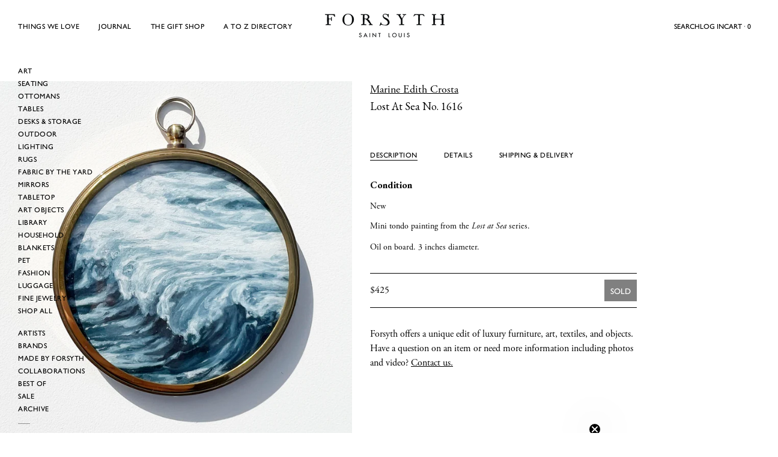

--- FILE ---
content_type: text/html; charset=utf-8
request_url: https://www.forsythart.com/products/lost-at-sea-no-1616
body_size: 42059
content:
<!doctype html>
<html
  class="no-js"
  lang="en"
  
>
  <head>
    <meta charset="utf-8">
    <meta http-equiv="X-UA-Compatible" content="IE=edge">
    <meta name="viewport" content="width=device-width,initial-scale=1">
    <meta name="theme-color" content="">
    <link rel="canonical" href="https://www.forsythart.com/products/lost-at-sea-no-1616">
    <link rel="preconnect" href="https://cdn.shopify.com" crossorigin><link rel="icon" type="image/png" href="//www.forsythart.com/cdn/shop/files/Black_F_Favicon_a1af5564-b1ce-4ea4-a149-f76dadaca27c.png?crop=center&height=32&v=1614297674&width=32"><link rel="preconnect" href="https://fonts.shopifycdn.com" crossorigin>
    <link rel="stylesheet" href="https://use.typekit.net/szp7lci.css">
    <link href="//www.forsythart.com/cdn/shop/t/24/assets/fonts.css?v=20033514619329042721760965713" rel="stylesheet" type="text/css" media="all" />

    <title>Lost At Sea No. 1616 &ndash; FORSYTH</title>

    
      <meta name="description" content="Description Mini tondo painting from the Lost at Sea series.  Oil on board. 3 inches diameter. Details Artist Marine Edith Crosta Date 2022 Dimensions 3 inches diameter Material Oil on board Condition New Shipping &amp;amp; Delivery $15 in the U.S. For our smaller home décor items, we ship FedEx Ground. Arrives in 3 to 5 d">
    


<meta property="og:site_name" content="FORSYTH">
<meta property="og:url" content="https://www.forsythart.com/products/lost-at-sea-no-1616">
<meta property="og:title" content="Lost At Sea No. 1616">
<meta property="og:type" content="product">
<meta property="og:description" content="Description Mini tondo painting from the Lost at Sea series.  Oil on board. 3 inches diameter. Details Artist Marine Edith Crosta Date 2022 Dimensions 3 inches diameter Material Oil on board Condition New Shipping &amp;amp; Delivery $15 in the U.S. For our smaller home décor items, we ship FedEx Ground. Arrives in 3 to 5 d"><meta property="og:image" content="http://www.forsythart.com/cdn/shop/products/1616.jpg?v=1669745068">
  <meta property="og:image:secure_url" content="https://www.forsythart.com/cdn/shop/products/1616.jpg?v=1669745068">
  <meta property="og:image:width" content="2452">
  <meta property="og:image:height" content="2452"><meta property="og:price:amount" content="425">
  <meta property="og:price:currency" content="USD"><meta name="twitter:site" content="@#"><meta name="twitter:card" content="summary_large_image">
<meta name="twitter:title" content="Lost At Sea No. 1616">
<meta name="twitter:description" content="Description Mini tondo painting from the Lost at Sea series.  Oil on board. 3 inches diameter. Details Artist Marine Edith Crosta Date 2022 Dimensions 3 inches diameter Material Oil on board Condition New Shipping &amp;amp; Delivery $15 in the U.S. For our smaller home décor items, we ship FedEx Ground. Arrives in 3 to 5 d">

<style data-shopify>
  @font-face {
  font-family: "EB Garamond";
  font-weight: 400;
  font-style: normal;
  font-display: swap;
  src: url("//www.forsythart.com/cdn/fonts/ebgaramond/ebgaramond_n4.f03b4ad40330b0ec2af5bb96f169ce0df8a12bc0.woff2") format("woff2"),
       url("//www.forsythart.com/cdn/fonts/ebgaramond/ebgaramond_n4.73939a8b7fe7c6b6b560b459d64db062f2ba1a29.woff") format("woff");
}

  @font-face {
  font-family: "EB Garamond";
  font-weight: 400;
  font-style: italic;
  font-display: swap;
  src: url("//www.forsythart.com/cdn/fonts/ebgaramond/ebgaramond_i4.8a8d350a4bec29823a3db2f6d6a96a056d2e3223.woff2") format("woff2"),
       url("//www.forsythart.com/cdn/fonts/ebgaramond/ebgaramond_i4.ac4f3f00b446eda80de7b499ddd9e019a66ddfe2.woff") format("woff");
}

  @font-face {
  font-family: "EB Garamond";
  font-weight: 500;
  font-style: normal;
  font-display: swap;
  src: url("//www.forsythart.com/cdn/fonts/ebgaramond/ebgaramond_n5.3e25a5488beb55ca397c46b6a35ec00e32bd7588.woff2") format("woff2"),
       url("//www.forsythart.com/cdn/fonts/ebgaramond/ebgaramond_n5.abced48e0ce998fe3fda80b5d5329505f19714c6.woff") format("woff");
}

  @font-face {
  font-family: "EB Garamond";
  font-weight: 500;
  font-style: italic;
  font-display: swap;
  src: url("//www.forsythart.com/cdn/fonts/ebgaramond/ebgaramond_i5.c99dbefead6601bbb97c5ad07af7a5ef2bbcffcc.woff2") format("woff2"),
       url("//www.forsythart.com/cdn/fonts/ebgaramond/ebgaramond_i5.6c28a662f37beb95ac86ad431ce017603eb19a3a.woff") format("woff");
}

  @font-face {
  font-family: "EB Garamond";
  font-weight: 700;
  font-style: normal;
  font-display: swap;
  src: url("//www.forsythart.com/cdn/fonts/ebgaramond/ebgaramond_n7.d08d282a03b4a9cde493a0a5c170eb41fd0a48a6.woff2") format("woff2"),
       url("//www.forsythart.com/cdn/fonts/ebgaramond/ebgaramond_n7.7c8306185882f01a9ed6edf77ce46bbf9dd53b41.woff") format("woff");
}

  @font-face {
  font-family: "EB Garamond";
  font-weight: 700;
  font-style: italic;
  font-display: swap;
  src: url("//www.forsythart.com/cdn/fonts/ebgaramond/ebgaramond_i7.a554120900e2a1ba4ba64bd80ad36a8fd44041f5.woff2") format("woff2"),
       url("//www.forsythart.com/cdn/fonts/ebgaramond/ebgaramond_i7.7101ca1f5cf9647cc8a47fe8b7268d197f62e702.woff") format("woff");
}

  @font-face {
  font-family: "EB Garamond";
  font-weight: 500;
  font-style: normal;
  font-display: swap;
  src: url("//www.forsythart.com/cdn/fonts/ebgaramond/ebgaramond_n5.3e25a5488beb55ca397c46b6a35ec00e32bd7588.woff2") format("woff2"),
       url("//www.forsythart.com/cdn/fonts/ebgaramond/ebgaramond_n5.abced48e0ce998fe3fda80b5d5329505f19714c6.woff") format("woff");
}

  @font-face {
  font-family: "EB Garamond";
  font-weight: 400;
  font-style: normal;
  font-display: swap;
  src: url("//www.forsythart.com/cdn/fonts/ebgaramond/ebgaramond_n4.f03b4ad40330b0ec2af5bb96f169ce0df8a12bc0.woff2") format("woff2"),
       url("//www.forsythart.com/cdn/fonts/ebgaramond/ebgaramond_n4.73939a8b7fe7c6b6b560b459d64db062f2ba1a29.woff") format("woff");
}

  @font-face {
  font-family: "EB Garamond";
  font-weight: 400;
  font-style: italic;
  font-display: swap;
  src: url("//www.forsythart.com/cdn/fonts/ebgaramond/ebgaramond_i4.8a8d350a4bec29823a3db2f6d6a96a056d2e3223.woff2") format("woff2"),
       url("//www.forsythart.com/cdn/fonts/ebgaramond/ebgaramond_i4.ac4f3f00b446eda80de7b499ddd9e019a66ddfe2.woff") format("woff");
}

  @font-face {
  font-family: "EB Garamond";
  font-weight: 500;
  font-style: normal;
  font-display: swap;
  src: url("//www.forsythart.com/cdn/fonts/ebgaramond/ebgaramond_n5.3e25a5488beb55ca397c46b6a35ec00e32bd7588.woff2") format("woff2"),
       url("//www.forsythart.com/cdn/fonts/ebgaramond/ebgaramond_n5.abced48e0ce998fe3fda80b5d5329505f19714c6.woff") format("woff");
}
@font-face {
  font-family: "EB Garamond";
  font-weight: 500;
  font-style: normal;
  font-display: swap;
  src: url("//www.forsythart.com/cdn/fonts/ebgaramond/ebgaramond_n5.3e25a5488beb55ca397c46b6a35ec00e32bd7588.woff2") format("woff2"),
       url("//www.forsythart.com/cdn/fonts/ebgaramond/ebgaramond_n5.abced48e0ce998fe3fda80b5d5329505f19714c6.woff") format("woff");
}
@font-face {
  font-family: "EB Garamond";
  font-weight: 500;
  font-style: normal;
  font-display: swap;
  src: url("//www.forsythart.com/cdn/fonts/ebgaramond/ebgaramond_n5.3e25a5488beb55ca397c46b6a35ec00e32bd7588.woff2") format("woff2"),
       url("//www.forsythart.com/cdn/fonts/ebgaramond/ebgaramond_n5.abced48e0ce998fe3fda80b5d5329505f19714c6.woff") format("woff");
}


  
    :root,
.color-scheme-1 {
      --color-background: 255,255,255;
      --color-secondary-background: 247,247,247;
      --color-primary: 214,58,47;
      --color-text-heading: 0,0,0;
      --color-foreground: 0,0,0;
      --color-border: 230,230,230;
      --color-button: 0,0,0;
      --color-button-text: 255,255,255;
      --color-secondary-button: 233,233,233;
      --color-secondary-button-border: 233,233,233;
      --color-secondary-button-text: 0,0,0;
      --color-button-hover-background: 0,0,0;
      --color-button-hover-text: 255,255,255;
      --color-button-before: #333333;
      --color-field: 245,245,245;
      --color-field-text: 0,0,0;
      --color-link: 0,0,0;
      --color-link-hover: 0,0,0;
      --color-product-price-sale: 0,0,0;
      --color-foreground-lighten-60: #666666;
      --color-foreground-lighten-19: #cfcfcf;
    }
    @media (min-width: 768px) {
      body .desktop-color-scheme-1 {
        --color-background: 255,255,255;
      --color-secondary-background: 247,247,247;
      --color-primary: 214,58,47;
      --color-text-heading: 0,0,0;
      --color-foreground: 0,0,0;
      --color-border: 230,230,230;
      --color-button: 0,0,0;
      --color-button-text: 255,255,255;
      --color-secondary-button: 233,233,233;
      --color-secondary-button-border: 233,233,233;
      --color-secondary-button-text: 0,0,0;
      --color-button-hover-background: 0,0,0;
      --color-button-hover-text: 255,255,255;
      --color-button-before: #333333;
      --color-field: 245,245,245;
      --color-field-text: 0,0,0;
      --color-link: 0,0,0;
      --color-link-hover: 0,0,0;
      --color-product-price-sale: 0,0,0;
      --color-foreground-lighten-60: #666666;
      --color-foreground-lighten-19: #cfcfcf;
        color: rgb(var(--color-foreground));
        background-color: rgb(var(--color-background));
      }
    }
    @media (max-width: 767px) {
      body .mobile-color-scheme-1 {
        --color-background: 255,255,255;
      --color-secondary-background: 247,247,247;
      --color-primary: 214,58,47;
      --color-text-heading: 0,0,0;
      --color-foreground: 0,0,0;
      --color-border: 230,230,230;
      --color-button: 0,0,0;
      --color-button-text: 255,255,255;
      --color-secondary-button: 233,233,233;
      --color-secondary-button-border: 233,233,233;
      --color-secondary-button-text: 0,0,0;
      --color-button-hover-background: 0,0,0;
      --color-button-hover-text: 255,255,255;
      --color-button-before: #333333;
      --color-field: 245,245,245;
      --color-field-text: 0,0,0;
      --color-link: 0,0,0;
      --color-link-hover: 0,0,0;
      --color-product-price-sale: 0,0,0;
      --color-foreground-lighten-60: #666666;
      --color-foreground-lighten-19: #cfcfcf;
        color: rgb(var(--color-foreground));
        background-color: rgb(var(--color-background));
      }
    }
  
    
.color-scheme-2 {
      --color-background: 243,238,234;
      --color-secondary-background: 243,238,234;
      --color-primary: 214,58,47;
      --color-text-heading: 0,0,0;
      --color-foreground: 0,0,0;
      --color-border: 198,191,177;
      --color-button: 0,0,0;
      --color-button-text: 255,255,255;
      --color-secondary-button: 255,255,255;
      --color-secondary-button-border: 230,230,230;
      --color-secondary-button-text: 0,0,0;
      --color-button-hover-background: 0,0,0;
      --color-button-hover-text: 255,255,255;
      --color-button-before: #333333;
      --color-field: 255,255,255;
      --color-field-text: 0,0,0;
      --color-link: 0,0,0;
      --color-link-hover: 0,0,0;
      --color-product-price-sale: 214,58,47;
      --color-foreground-lighten-60: #615f5e;
      --color-foreground-lighten-19: #c5c1be;
    }
    @media (min-width: 768px) {
      body .desktop-color-scheme-2 {
        --color-background: 243,238,234;
      --color-secondary-background: 243,238,234;
      --color-primary: 214,58,47;
      --color-text-heading: 0,0,0;
      --color-foreground: 0,0,0;
      --color-border: 198,191,177;
      --color-button: 0,0,0;
      --color-button-text: 255,255,255;
      --color-secondary-button: 255,255,255;
      --color-secondary-button-border: 230,230,230;
      --color-secondary-button-text: 0,0,0;
      --color-button-hover-background: 0,0,0;
      --color-button-hover-text: 255,255,255;
      --color-button-before: #333333;
      --color-field: 255,255,255;
      --color-field-text: 0,0,0;
      --color-link: 0,0,0;
      --color-link-hover: 0,0,0;
      --color-product-price-sale: 214,58,47;
      --color-foreground-lighten-60: #615f5e;
      --color-foreground-lighten-19: #c5c1be;
        color: rgb(var(--color-foreground));
        background-color: rgb(var(--color-background));
      }
    }
    @media (max-width: 767px) {
      body .mobile-color-scheme-2 {
        --color-background: 243,238,234;
      --color-secondary-background: 243,238,234;
      --color-primary: 214,58,47;
      --color-text-heading: 0,0,0;
      --color-foreground: 0,0,0;
      --color-border: 198,191,177;
      --color-button: 0,0,0;
      --color-button-text: 255,255,255;
      --color-secondary-button: 255,255,255;
      --color-secondary-button-border: 230,230,230;
      --color-secondary-button-text: 0,0,0;
      --color-button-hover-background: 0,0,0;
      --color-button-hover-text: 255,255,255;
      --color-button-before: #333333;
      --color-field: 255,255,255;
      --color-field-text: 0,0,0;
      --color-link: 0,0,0;
      --color-link-hover: 0,0,0;
      --color-product-price-sale: 214,58,47;
      --color-foreground-lighten-60: #615f5e;
      --color-foreground-lighten-19: #c5c1be;
        color: rgb(var(--color-foreground));
        background-color: rgb(var(--color-background));
      }
    }
  
    
.color-scheme-3 {
      --color-background: 245,245,245;
      --color-secondary-background: 247,247,247;
      --color-primary: 214,58,47;
      --color-text-heading: 0,0,0;
      --color-foreground: 0,0,0;
      --color-border: 247,247,247;
      --color-button: 233,233,233;
      --color-button-text: 0,0,0;
      --color-secondary-button: 0,0,0;
      --color-secondary-button-border: 0,0,0;
      --color-secondary-button-text: 255,255,255;
      --color-button-hover-background: 0,0,0;
      --color-button-hover-text: 255,255,255;
      --color-button-before: #333333;
      --color-field: 255,255,255;
      --color-field-text: 0,0,0;
      --color-link: 0,0,0;
      --color-link-hover: 0,0,0;
      --color-product-price-sale: 214,58,47;
      --color-foreground-lighten-60: #626262;
      --color-foreground-lighten-19: #c6c6c6;
    }
    @media (min-width: 768px) {
      body .desktop-color-scheme-3 {
        --color-background: 245,245,245;
      --color-secondary-background: 247,247,247;
      --color-primary: 214,58,47;
      --color-text-heading: 0,0,0;
      --color-foreground: 0,0,0;
      --color-border: 247,247,247;
      --color-button: 233,233,233;
      --color-button-text: 0,0,0;
      --color-secondary-button: 0,0,0;
      --color-secondary-button-border: 0,0,0;
      --color-secondary-button-text: 255,255,255;
      --color-button-hover-background: 0,0,0;
      --color-button-hover-text: 255,255,255;
      --color-button-before: #333333;
      --color-field: 255,255,255;
      --color-field-text: 0,0,0;
      --color-link: 0,0,0;
      --color-link-hover: 0,0,0;
      --color-product-price-sale: 214,58,47;
      --color-foreground-lighten-60: #626262;
      --color-foreground-lighten-19: #c6c6c6;
        color: rgb(var(--color-foreground));
        background-color: rgb(var(--color-background));
      }
    }
    @media (max-width: 767px) {
      body .mobile-color-scheme-3 {
        --color-background: 245,245,245;
      --color-secondary-background: 247,247,247;
      --color-primary: 214,58,47;
      --color-text-heading: 0,0,0;
      --color-foreground: 0,0,0;
      --color-border: 247,247,247;
      --color-button: 233,233,233;
      --color-button-text: 0,0,0;
      --color-secondary-button: 0,0,0;
      --color-secondary-button-border: 0,0,0;
      --color-secondary-button-text: 255,255,255;
      --color-button-hover-background: 0,0,0;
      --color-button-hover-text: 255,255,255;
      --color-button-before: #333333;
      --color-field: 255,255,255;
      --color-field-text: 0,0,0;
      --color-link: 0,0,0;
      --color-link-hover: 0,0,0;
      --color-product-price-sale: 214,58,47;
      --color-foreground-lighten-60: #626262;
      --color-foreground-lighten-19: #c6c6c6;
        color: rgb(var(--color-foreground));
        background-color: rgb(var(--color-background));
      }
    }
  
    
.color-scheme-4 {
      --color-background: 232,220,208;
      --color-secondary-background: 247,247,247;
      --color-primary: 214,58,47;
      --color-text-heading: 0,0,0;
      --color-foreground: 0,0,0;
      --color-border: 230,230,230;
      --color-button: 0,0,0;
      --color-button-text: 255,255,255;
      --color-secondary-button: 233,233,233;
      --color-secondary-button-border: 233,233,233;
      --color-secondary-button-text: 0,0,0;
      --color-button-hover-background: 0,0,0;
      --color-button-hover-text: 255,255,255;
      --color-button-before: #333333;
      --color-field: 245,245,245;
      --color-field-text: 0,0,0;
      --color-link: 0,0,0;
      --color-link-hover: 0,0,0;
      --color-product-price-sale: 214,58,47;
      --color-foreground-lighten-60: #5d5853;
      --color-foreground-lighten-19: #bcb2a8;
    }
    @media (min-width: 768px) {
      body .desktop-color-scheme-4 {
        --color-background: 232,220,208;
      --color-secondary-background: 247,247,247;
      --color-primary: 214,58,47;
      --color-text-heading: 0,0,0;
      --color-foreground: 0,0,0;
      --color-border: 230,230,230;
      --color-button: 0,0,0;
      --color-button-text: 255,255,255;
      --color-secondary-button: 233,233,233;
      --color-secondary-button-border: 233,233,233;
      --color-secondary-button-text: 0,0,0;
      --color-button-hover-background: 0,0,0;
      --color-button-hover-text: 255,255,255;
      --color-button-before: #333333;
      --color-field: 245,245,245;
      --color-field-text: 0,0,0;
      --color-link: 0,0,0;
      --color-link-hover: 0,0,0;
      --color-product-price-sale: 214,58,47;
      --color-foreground-lighten-60: #5d5853;
      --color-foreground-lighten-19: #bcb2a8;
        color: rgb(var(--color-foreground));
        background-color: rgb(var(--color-background));
      }
    }
    @media (max-width: 767px) {
      body .mobile-color-scheme-4 {
        --color-background: 232,220,208;
      --color-secondary-background: 247,247,247;
      --color-primary: 214,58,47;
      --color-text-heading: 0,0,0;
      --color-foreground: 0,0,0;
      --color-border: 230,230,230;
      --color-button: 0,0,0;
      --color-button-text: 255,255,255;
      --color-secondary-button: 233,233,233;
      --color-secondary-button-border: 233,233,233;
      --color-secondary-button-text: 0,0,0;
      --color-button-hover-background: 0,0,0;
      --color-button-hover-text: 255,255,255;
      --color-button-before: #333333;
      --color-field: 245,245,245;
      --color-field-text: 0,0,0;
      --color-link: 0,0,0;
      --color-link-hover: 0,0,0;
      --color-product-price-sale: 214,58,47;
      --color-foreground-lighten-60: #5d5853;
      --color-foreground-lighten-19: #bcb2a8;
        color: rgb(var(--color-foreground));
        background-color: rgb(var(--color-background));
      }
    }
  
    
.color-scheme-inverse {
      --color-background: 0,0,0;
      --color-secondary-background: 0,0,0;
      --color-primary: 214,58,47;
      --color-text-heading: 255,255,255;
      --color-foreground: 255,255,255;
      --color-border: 255,255,255;
      --color-button: 255,255,255;
      --color-button-text: 0,0,0;
      --color-secondary-button: 255,255,255;
      --color-secondary-button-border: 230,230,230;
      --color-secondary-button-text: 0,0,0;
      --color-button-hover-background: 0,0,0;
      --color-button-hover-text: 255,255,255;
      --color-button-before: #333333;
      --color-field: 255,255,255;
      --color-field-text: 0,0,0;
      --color-link: 255,255,255;
      --color-link-hover: 255,255,255;
      --color-product-price-sale: 214,58,47;
      --color-foreground-lighten-60: #999999;
      --color-foreground-lighten-19: #303030;
    }
    @media (min-width: 768px) {
      body .desktop-color-scheme-inverse {
        --color-background: 0,0,0;
      --color-secondary-background: 0,0,0;
      --color-primary: 214,58,47;
      --color-text-heading: 255,255,255;
      --color-foreground: 255,255,255;
      --color-border: 255,255,255;
      --color-button: 255,255,255;
      --color-button-text: 0,0,0;
      --color-secondary-button: 255,255,255;
      --color-secondary-button-border: 230,230,230;
      --color-secondary-button-text: 0,0,0;
      --color-button-hover-background: 0,0,0;
      --color-button-hover-text: 255,255,255;
      --color-button-before: #333333;
      --color-field: 255,255,255;
      --color-field-text: 0,0,0;
      --color-link: 255,255,255;
      --color-link-hover: 255,255,255;
      --color-product-price-sale: 214,58,47;
      --color-foreground-lighten-60: #999999;
      --color-foreground-lighten-19: #303030;
        color: rgb(var(--color-foreground));
        background-color: rgb(var(--color-background));
      }
    }
    @media (max-width: 767px) {
      body .mobile-color-scheme-inverse {
        --color-background: 0,0,0;
      --color-secondary-background: 0,0,0;
      --color-primary: 214,58,47;
      --color-text-heading: 255,255,255;
      --color-foreground: 255,255,255;
      --color-border: 255,255,255;
      --color-button: 255,255,255;
      --color-button-text: 0,0,0;
      --color-secondary-button: 255,255,255;
      --color-secondary-button-border: 230,230,230;
      --color-secondary-button-text: 0,0,0;
      --color-button-hover-background: 0,0,0;
      --color-button-hover-text: 255,255,255;
      --color-button-before: #333333;
      --color-field: 255,255,255;
      --color-field-text: 0,0,0;
      --color-link: 255,255,255;
      --color-link-hover: 255,255,255;
      --color-product-price-sale: 214,58,47;
      --color-foreground-lighten-60: #999999;
      --color-foreground-lighten-19: #303030;
        color: rgb(var(--color-foreground));
        background-color: rgb(var(--color-background));
      }
    }
  
    
.color-scheme-6 {
      --color-background: 244,228,227;
      --color-secondary-background: 243,238,234;
      --color-primary: 214,58,47;
      --color-text-heading: 0,0,0;
      --color-foreground: 0,0,0;
      --color-border: 198,191,177;
      --color-button: 0,0,0;
      --color-button-text: 255,255,255;
      --color-secondary-button: 255,255,255;
      --color-secondary-button-border: 230,230,230;
      --color-secondary-button-text: 0,0,0;
      --color-button-hover-background: 0,0,0;
      --color-button-hover-text: 255,255,255;
      --color-button-before: #333333;
      --color-field: 255,255,255;
      --color-field-text: 0,0,0;
      --color-link: 0,0,0;
      --color-link-hover: 0,0,0;
      --color-product-price-sale: 214,58,47;
      --color-foreground-lighten-60: #625b5b;
      --color-foreground-lighten-19: #c6b9b8;
    }
    @media (min-width: 768px) {
      body .desktop-color-scheme-6 {
        --color-background: 244,228,227;
      --color-secondary-background: 243,238,234;
      --color-primary: 214,58,47;
      --color-text-heading: 0,0,0;
      --color-foreground: 0,0,0;
      --color-border: 198,191,177;
      --color-button: 0,0,0;
      --color-button-text: 255,255,255;
      --color-secondary-button: 255,255,255;
      --color-secondary-button-border: 230,230,230;
      --color-secondary-button-text: 0,0,0;
      --color-button-hover-background: 0,0,0;
      --color-button-hover-text: 255,255,255;
      --color-button-before: #333333;
      --color-field: 255,255,255;
      --color-field-text: 0,0,0;
      --color-link: 0,0,0;
      --color-link-hover: 0,0,0;
      --color-product-price-sale: 214,58,47;
      --color-foreground-lighten-60: #625b5b;
      --color-foreground-lighten-19: #c6b9b8;
        color: rgb(var(--color-foreground));
        background-color: rgb(var(--color-background));
      }
    }
    @media (max-width: 767px) {
      body .mobile-color-scheme-6 {
        --color-background: 244,228,227;
      --color-secondary-background: 243,238,234;
      --color-primary: 214,58,47;
      --color-text-heading: 0,0,0;
      --color-foreground: 0,0,0;
      --color-border: 198,191,177;
      --color-button: 0,0,0;
      --color-button-text: 255,255,255;
      --color-secondary-button: 255,255,255;
      --color-secondary-button-border: 230,230,230;
      --color-secondary-button-text: 0,0,0;
      --color-button-hover-background: 0,0,0;
      --color-button-hover-text: 255,255,255;
      --color-button-before: #333333;
      --color-field: 255,255,255;
      --color-field-text: 0,0,0;
      --color-link: 0,0,0;
      --color-link-hover: 0,0,0;
      --color-product-price-sale: 214,58,47;
      --color-foreground-lighten-60: #625b5b;
      --color-foreground-lighten-19: #c6b9b8;
        color: rgb(var(--color-foreground));
        background-color: rgb(var(--color-background));
      }
    }
  
    
.color-scheme-7 {
      --color-background: 255,255,255;
      --color-secondary-background: 233,233,233;
      --color-primary: 214,58,47;
      --color-text-heading: 0,0,0;
      --color-foreground: 0,0,0;
      --color-border: 230,230,230;
      --color-button: 0,0,0;
      --color-button-text: 255,255,255;
      --color-secondary-button: 233,233,233;
      --color-secondary-button-border: 233,233,233;
      --color-secondary-button-text: 0,0,0;
      --color-button-hover-background: 0,0,0;
      --color-button-hover-text: 255,255,255;
      --color-button-before: #333333;
      --color-field: 245,245,245;
      --color-field-text: 0,0,0;
      --color-link: 0,0,0;
      --color-link-hover: 0,0,0;
      --color-product-price-sale: 214,58,47;
      --color-foreground-lighten-60: #666666;
      --color-foreground-lighten-19: #cfcfcf;
    }
    @media (min-width: 768px) {
      body .desktop-color-scheme-7 {
        --color-background: 255,255,255;
      --color-secondary-background: 233,233,233;
      --color-primary: 214,58,47;
      --color-text-heading: 0,0,0;
      --color-foreground: 0,0,0;
      --color-border: 230,230,230;
      --color-button: 0,0,0;
      --color-button-text: 255,255,255;
      --color-secondary-button: 233,233,233;
      --color-secondary-button-border: 233,233,233;
      --color-secondary-button-text: 0,0,0;
      --color-button-hover-background: 0,0,0;
      --color-button-hover-text: 255,255,255;
      --color-button-before: #333333;
      --color-field: 245,245,245;
      --color-field-text: 0,0,0;
      --color-link: 0,0,0;
      --color-link-hover: 0,0,0;
      --color-product-price-sale: 214,58,47;
      --color-foreground-lighten-60: #666666;
      --color-foreground-lighten-19: #cfcfcf;
        color: rgb(var(--color-foreground));
        background-color: rgb(var(--color-background));
      }
    }
    @media (max-width: 767px) {
      body .mobile-color-scheme-7 {
        --color-background: 255,255,255;
      --color-secondary-background: 233,233,233;
      --color-primary: 214,58,47;
      --color-text-heading: 0,0,0;
      --color-foreground: 0,0,0;
      --color-border: 230,230,230;
      --color-button: 0,0,0;
      --color-button-text: 255,255,255;
      --color-secondary-button: 233,233,233;
      --color-secondary-button-border: 233,233,233;
      --color-secondary-button-text: 0,0,0;
      --color-button-hover-background: 0,0,0;
      --color-button-hover-text: 255,255,255;
      --color-button-before: #333333;
      --color-field: 245,245,245;
      --color-field-text: 0,0,0;
      --color-link: 0,0,0;
      --color-link-hover: 0,0,0;
      --color-product-price-sale: 214,58,47;
      --color-foreground-lighten-60: #666666;
      --color-foreground-lighten-19: #cfcfcf;
        color: rgb(var(--color-foreground));
        background-color: rgb(var(--color-background));
      }
    }
  
    
.color-scheme-8 {
      --color-background: 239,222,217;
      --color-secondary-background: 247,247,247;
      --color-primary: 214,58,47;
      --color-text-heading: 0,0,0;
      --color-foreground: 0,0,0;
      --color-border: 230,230,230;
      --color-button: 0,0,0;
      --color-button-text: 255,255,255;
      --color-secondary-button: 233,233,233;
      --color-secondary-button-border: 233,233,233;
      --color-secondary-button-text: 0,0,0;
      --color-button-hover-background: 0,0,0;
      --color-button-hover-text: 255,255,255;
      --color-button-before: #333333;
      --color-field: 245,245,245;
      --color-field-text: 0,0,0;
      --color-link: 0,0,0;
      --color-link-hover: 0,0,0;
      --color-product-price-sale: 214,58,47;
      --color-foreground-lighten-60: #605957;
      --color-foreground-lighten-19: #c2b4b0;
    }
    @media (min-width: 768px) {
      body .desktop-color-scheme-8 {
        --color-background: 239,222,217;
      --color-secondary-background: 247,247,247;
      --color-primary: 214,58,47;
      --color-text-heading: 0,0,0;
      --color-foreground: 0,0,0;
      --color-border: 230,230,230;
      --color-button: 0,0,0;
      --color-button-text: 255,255,255;
      --color-secondary-button: 233,233,233;
      --color-secondary-button-border: 233,233,233;
      --color-secondary-button-text: 0,0,0;
      --color-button-hover-background: 0,0,0;
      --color-button-hover-text: 255,255,255;
      --color-button-before: #333333;
      --color-field: 245,245,245;
      --color-field-text: 0,0,0;
      --color-link: 0,0,0;
      --color-link-hover: 0,0,0;
      --color-product-price-sale: 214,58,47;
      --color-foreground-lighten-60: #605957;
      --color-foreground-lighten-19: #c2b4b0;
        color: rgb(var(--color-foreground));
        background-color: rgb(var(--color-background));
      }
    }
    @media (max-width: 767px) {
      body .mobile-color-scheme-8 {
        --color-background: 239,222,217;
      --color-secondary-background: 247,247,247;
      --color-primary: 214,58,47;
      --color-text-heading: 0,0,0;
      --color-foreground: 0,0,0;
      --color-border: 230,230,230;
      --color-button: 0,0,0;
      --color-button-text: 255,255,255;
      --color-secondary-button: 233,233,233;
      --color-secondary-button-border: 233,233,233;
      --color-secondary-button-text: 0,0,0;
      --color-button-hover-background: 0,0,0;
      --color-button-hover-text: 255,255,255;
      --color-button-before: #333333;
      --color-field: 245,245,245;
      --color-field-text: 0,0,0;
      --color-link: 0,0,0;
      --color-link-hover: 0,0,0;
      --color-product-price-sale: 214,58,47;
      --color-foreground-lighten-60: #605957;
      --color-foreground-lighten-19: #c2b4b0;
        color: rgb(var(--color-foreground));
        background-color: rgb(var(--color-background));
      }
    }
  
    
.color-scheme-9 {
      --color-background: 255,255,255;
      --color-secondary-background: 245,245,245;
      --color-primary: 214,58,47;
      --color-text-heading: 0,0,0;
      --color-foreground: 0,0,0;
      --color-border: 230,230,230;
      --color-button: 0,0,0;
      --color-button-text: 255,255,255;
      --color-secondary-button: 255,255,255;
      --color-secondary-button-border: 204,204,204;
      --color-secondary-button-text: 0,0,0;
      --color-button-hover-background: 0,0,0;
      --color-button-hover-text: 255,255,255;
      --color-button-before: #333333;
      --color-field: 245,245,245;
      --color-field-text: 0,0,0;
      --color-link: 0,0,0;
      --color-link-hover: 0,0,0;
      --color-product-price-sale: 214,58,47;
      --color-foreground-lighten-60: #666666;
      --color-foreground-lighten-19: #cfcfcf;
    }
    @media (min-width: 768px) {
      body .desktop-color-scheme-9 {
        --color-background: 255,255,255;
      --color-secondary-background: 245,245,245;
      --color-primary: 214,58,47;
      --color-text-heading: 0,0,0;
      --color-foreground: 0,0,0;
      --color-border: 230,230,230;
      --color-button: 0,0,0;
      --color-button-text: 255,255,255;
      --color-secondary-button: 255,255,255;
      --color-secondary-button-border: 204,204,204;
      --color-secondary-button-text: 0,0,0;
      --color-button-hover-background: 0,0,0;
      --color-button-hover-text: 255,255,255;
      --color-button-before: #333333;
      --color-field: 245,245,245;
      --color-field-text: 0,0,0;
      --color-link: 0,0,0;
      --color-link-hover: 0,0,0;
      --color-product-price-sale: 214,58,47;
      --color-foreground-lighten-60: #666666;
      --color-foreground-lighten-19: #cfcfcf;
        color: rgb(var(--color-foreground));
        background-color: rgb(var(--color-background));
      }
    }
    @media (max-width: 767px) {
      body .mobile-color-scheme-9 {
        --color-background: 255,255,255;
      --color-secondary-background: 245,245,245;
      --color-primary: 214,58,47;
      --color-text-heading: 0,0,0;
      --color-foreground: 0,0,0;
      --color-border: 230,230,230;
      --color-button: 0,0,0;
      --color-button-text: 255,255,255;
      --color-secondary-button: 255,255,255;
      --color-secondary-button-border: 204,204,204;
      --color-secondary-button-text: 0,0,0;
      --color-button-hover-background: 0,0,0;
      --color-button-hover-text: 255,255,255;
      --color-button-before: #333333;
      --color-field: 245,245,245;
      --color-field-text: 0,0,0;
      --color-link: 0,0,0;
      --color-link-hover: 0,0,0;
      --color-product-price-sale: 214,58,47;
      --color-foreground-lighten-60: #666666;
      --color-foreground-lighten-19: #cfcfcf;
        color: rgb(var(--color-foreground));
        background-color: rgb(var(--color-background));
      }
    }
  
    
.color-scheme-10 {
      --color-background: 246,246,246;
      --color-secondary-background: 247,247,247;
      --color-primary: 214,58,47;
      --color-text-heading: 0,0,0;
      --color-foreground: 0,0,0;
      --color-border: 230,230,230;
      --color-button: 0,0,0;
      --color-button-text: 255,255,255;
      --color-secondary-button: 233,233,233;
      --color-secondary-button-border: 233,233,233;
      --color-secondary-button-text: 0,0,0;
      --color-button-hover-background: 0,0,0;
      --color-button-hover-text: 255,255,255;
      --color-button-before: #333333;
      --color-field: 245,245,245;
      --color-field-text: 0,0,0;
      --color-link: 0,0,0;
      --color-link-hover: 0,0,0;
      --color-product-price-sale: 0,0,0;
      --color-foreground-lighten-60: #626262;
      --color-foreground-lighten-19: #c7c7c7;
    }
    @media (min-width: 768px) {
      body .desktop-color-scheme-10 {
        --color-background: 246,246,246;
      --color-secondary-background: 247,247,247;
      --color-primary: 214,58,47;
      --color-text-heading: 0,0,0;
      --color-foreground: 0,0,0;
      --color-border: 230,230,230;
      --color-button: 0,0,0;
      --color-button-text: 255,255,255;
      --color-secondary-button: 233,233,233;
      --color-secondary-button-border: 233,233,233;
      --color-secondary-button-text: 0,0,0;
      --color-button-hover-background: 0,0,0;
      --color-button-hover-text: 255,255,255;
      --color-button-before: #333333;
      --color-field: 245,245,245;
      --color-field-text: 0,0,0;
      --color-link: 0,0,0;
      --color-link-hover: 0,0,0;
      --color-product-price-sale: 0,0,0;
      --color-foreground-lighten-60: #626262;
      --color-foreground-lighten-19: #c7c7c7;
        color: rgb(var(--color-foreground));
        background-color: rgb(var(--color-background));
      }
    }
    @media (max-width: 767px) {
      body .mobile-color-scheme-10 {
        --color-background: 246,246,246;
      --color-secondary-background: 247,247,247;
      --color-primary: 214,58,47;
      --color-text-heading: 0,0,0;
      --color-foreground: 0,0,0;
      --color-border: 230,230,230;
      --color-button: 0,0,0;
      --color-button-text: 255,255,255;
      --color-secondary-button: 233,233,233;
      --color-secondary-button-border: 233,233,233;
      --color-secondary-button-text: 0,0,0;
      --color-button-hover-background: 0,0,0;
      --color-button-hover-text: 255,255,255;
      --color-button-before: #333333;
      --color-field: 245,245,245;
      --color-field-text: 0,0,0;
      --color-link: 0,0,0;
      --color-link-hover: 0,0,0;
      --color-product-price-sale: 0,0,0;
      --color-foreground-lighten-60: #626262;
      --color-foreground-lighten-19: #c7c7c7;
        color: rgb(var(--color-foreground));
        background-color: rgb(var(--color-background));
      }
    }
  
    
.color-scheme-11 {
      --color-background: 243,238,234;
      --color-secondary-background: 247,247,247;
      --color-primary: 214,58,47;
      --color-text-heading: 0,0,0;
      --color-foreground: 0,0,0;
      --color-border: 255,255,255;
      --color-button: 0,0,0;
      --color-button-text: 255,255,255;
      --color-secondary-button: 233,233,233;
      --color-secondary-button-border: 233,233,233;
      --color-secondary-button-text: 0,0,0;
      --color-button-hover-background: 0,0,0;
      --color-button-hover-text: 255,255,255;
      --color-button-before: #333333;
      --color-field: 255,255,255;
      --color-field-text: 0,0,0;
      --color-link: 0,0,0;
      --color-link-hover: 0,0,0;
      --color-product-price-sale: 214,58,47;
      --color-foreground-lighten-60: #615f5e;
      --color-foreground-lighten-19: #c5c1be;
    }
    @media (min-width: 768px) {
      body .desktop-color-scheme-11 {
        --color-background: 243,238,234;
      --color-secondary-background: 247,247,247;
      --color-primary: 214,58,47;
      --color-text-heading: 0,0,0;
      --color-foreground: 0,0,0;
      --color-border: 255,255,255;
      --color-button: 0,0,0;
      --color-button-text: 255,255,255;
      --color-secondary-button: 233,233,233;
      --color-secondary-button-border: 233,233,233;
      --color-secondary-button-text: 0,0,0;
      --color-button-hover-background: 0,0,0;
      --color-button-hover-text: 255,255,255;
      --color-button-before: #333333;
      --color-field: 255,255,255;
      --color-field-text: 0,0,0;
      --color-link: 0,0,0;
      --color-link-hover: 0,0,0;
      --color-product-price-sale: 214,58,47;
      --color-foreground-lighten-60: #615f5e;
      --color-foreground-lighten-19: #c5c1be;
        color: rgb(var(--color-foreground));
        background-color: rgb(var(--color-background));
      }
    }
    @media (max-width: 767px) {
      body .mobile-color-scheme-11 {
        --color-background: 243,238,234;
      --color-secondary-background: 247,247,247;
      --color-primary: 214,58,47;
      --color-text-heading: 0,0,0;
      --color-foreground: 0,0,0;
      --color-border: 255,255,255;
      --color-button: 0,0,0;
      --color-button-text: 255,255,255;
      --color-secondary-button: 233,233,233;
      --color-secondary-button-border: 233,233,233;
      --color-secondary-button-text: 0,0,0;
      --color-button-hover-background: 0,0,0;
      --color-button-hover-text: 255,255,255;
      --color-button-before: #333333;
      --color-field: 255,255,255;
      --color-field-text: 0,0,0;
      --color-link: 0,0,0;
      --color-link-hover: 0,0,0;
      --color-product-price-sale: 214,58,47;
      --color-foreground-lighten-60: #615f5e;
      --color-foreground-lighten-19: #c5c1be;
        color: rgb(var(--color-foreground));
        background-color: rgb(var(--color-background));
      }
    }
  

  body, .color-scheme-1, .color-scheme-2, .color-scheme-3, .color-scheme-4, .color-scheme-inverse, .color-scheme-6, .color-scheme-7, .color-scheme-8, .color-scheme-9, .color-scheme-10, .color-scheme-11 {
    color: rgb(var(--color-foreground));
    background-color: rgb(var(--color-background));
  }

  :root {
    /* Animation variable */
    --animation-nav: .5s cubic-bezier(.6, 0, .4, 1);
    --animation-default: .5s cubic-bezier(.3, 1, .3, 1);
    --animation-fast: .3s cubic-bezier(.7, 0, .3, 1);
    --transform-origin-start: left;
    --transform-origin-end: right;
    --duration-default: 200ms;
    --duration-image: 1000ms;

    
    --font-body-family: adobe-garamond-pro, serif;
    --font-body-style: normal;
    --font-body-weight: 400;
    --font-body-weight-bolder: 500;
    --font-body-weight-bold: 700;
    --font-body-size: 1.6rem;
    --font-body-line-height: 1.5;

    --font-heading-family: "EB Garamond", serif;
    --font-heading-style: normal;
    --font-heading-weight: 400;
    --font-heading-letter-spacing: 0.0em;
    --font-heading-transform: none;
    --font-heading-scale: 1.0;
    --font-heading-mobile-scale: 0.8;

    --font-hd1-transform:none;

    --font-subheading-family: "EB Garamond", serif;
    --font-subheading-weight: 500;
    --font-subheading-scale: 1.0;
    --font-subheading-transform: capitalize;
    --font-subheading-letter-spacing: 0.0em;

    
    --font-navigation-family: SansGuiltMBMedium, Gill Sans, sans-serif;
    --font-navigation-weight: 500;
    --navigation-transform: none;

    --font-button-family: SansGuiltMBMedium, Gill Sans, sans-serif;
    --font-button-weight: 500;
    --buttons-letter-spacing: 0.0em;
    --buttons-transform: capitalize;
    --buttons-height: 3.6rem;
    --buttons-border-width: 1px;
    --inputs-border-width: 1px;

    --font-pcard-title-family: "EB Garamond", serif;
    --font-pcard-title-style: normal;
    --font-pcard-title-weight: 400;
    --font-pcard-title-scale: 1.12;
    --font-pcard-title-transform: none;

    --font-h1-size: clamp(
      rem,
      calc(0vw + 0rem),
      rem
    );
    --font-h2-size: clamp(
      rem,
      calc(0vw + 0rem),
      rem
    );
    --font-h3-size: clamp(
      rem,
      calc(0vw + 0rem),
      rem
    );
    --font-h4-size: clamp(
      rem,
      calc(0vw + 0rem),
      rem
    );
    --font-hd1-size: clamp(
      rem,
      calc(0vw + 0rem),
      rem
    );
    --font-hd2-size: clamp(
      rem,
      calc(0vw + 0rem),
      rem
    );
    --font-hd3-size: clamp(
      rem,
      calc(0vw + 0rem),
      rem
    );
    --font-h5-size: calc(var(--font-heading-scale) * 1.8rem);
    --font-h6-size: calc(var(--font-heading-scale) * 1.6rem);
    --font-subheading-size: calc(var(--font-subheading-scale) * var(--font-body-size));
    --font-pcard-title-size: calc(var(--font-pcard-title-scale) * var(--font-body-size));

    --color-badge-sale: #000000;
    --color-badge-sale-text: #FFFFFF;
    --color-badge-soldout: #A5A4AB;
    --color-badge-soldout-text: #FFFFFF;
    --color-badge-hot: #6C69DE;
    --color-badge-hot-text: #FFFFFF;
    --color-badge-new: #559B60;
    --color-badge-new-text: #FFFFFF;
    --color-cart-bubble: #D63A2F;
    --color-keyboard-focus: 11 97 205;

    --buttons-radius: 0.0rem;
    --inputs-radius: 0.0rem;
    --textareas-radius: 0.0rem;
    --blocks-radius: 0.0rem;
    --blocks-radius-mobile: 0.0rem;
    --small-blocks-radius: 0.0rem;
    --medium-blocks-radius: 0.0rem;
    --pcard-radius: 0.0rem;
    --pcard-inner-radius: 0.0rem;
    --badges-radius: 0.0rem;

    --page-width: 2000px;
    --page-width-margin: 0rem;
    --header-padding-bottom: 4rem;
    --header-padding-bottom-mobile: 3.2rem;
    --header-padding-bottom-large: 6rem;
    --header-padding-bottom-large-lg: 4rem;
  }

  *,
  *::before,
  *::after {
    box-sizing: inherit;
  }

  html {
    box-sizing: border-box;
    font-size: 62.5%;
    height: 100%;
  }

  body {
    min-height: 100%;
    margin: 0;
    font-family: var(--font-body-family);
    font-style: var(--font-body-style);
    font-weight: var(--font-body-weight);
    font-size: var(--font-body-size);
    line-height: var(--font-body-line-height);
    -webkit-font-smoothing: antialiased;
    -moz-osx-font-smoothing: grayscale;
    touch-action: manipulation;
    -webkit-text-size-adjust: 100%;
    font-feature-settings: normal;
  }
  @media (min-width: 2075px) {
    .swiper-controls--outside {
      --swiper-navigation-offset-x: calc((var(--swiper-navigation-size) + 2.7rem) * -1);
    }
  }
</style>

  <link rel="preload" as="font" href="//www.forsythart.com/cdn/fonts/ebgaramond/ebgaramond_n4.f03b4ad40330b0ec2af5bb96f169ce0df8a12bc0.woff2" type="font/woff2" crossorigin>
  

  <link rel="preload" as="font" href="//www.forsythart.com/cdn/fonts/ebgaramond/ebgaramond_n4.f03b4ad40330b0ec2af5bb96f169ce0df8a12bc0.woff2" type="font/woff2" crossorigin>
  
<link href="//www.forsythart.com/cdn/shop/t/24/assets/vendor.css?v=94183888130352382221760953709" rel="stylesheet" type="text/css" media="all" /><link href="//www.forsythart.com/cdn/shop/t/24/assets/theme.css?v=150909425477403242361764583297" rel="stylesheet" type="text/css" media="all" /><script>window.performance && window.performance.mark && window.performance.mark('shopify.content_for_header.start');</script><meta name="facebook-domain-verification" content="r71b109lmiuebtf5mdcrroe8l55u6e">
<meta name="facebook-domain-verification" content="u7wme1nminhz1fn750lv5mswr8bfur">
<meta name="google-site-verification" content="OzNCvT7-P7HhnvuvfS4gQ5OYpc8PBJQHf-pedDQx0e0">
<meta id="shopify-digital-wallet" name="shopify-digital-wallet" content="/6959665/digital_wallets/dialog">
<meta name="shopify-checkout-api-token" content="6524c70b038c637e2ec491711ec51336">
<meta id="in-context-paypal-metadata" data-shop-id="6959665" data-venmo-supported="false" data-environment="production" data-locale="en_US" data-paypal-v4="true" data-currency="USD">
<link rel="alternate" type="application/json+oembed" href="https://www.forsythart.com/products/lost-at-sea-no-1616.oembed">
<script async="async" src="/checkouts/internal/preloads.js?locale=en-US"></script>
<link rel="preconnect" href="https://shop.app" crossorigin="anonymous">
<script async="async" src="https://shop.app/checkouts/internal/preloads.js?locale=en-US&shop_id=6959665" crossorigin="anonymous"></script>
<script id="apple-pay-shop-capabilities" type="application/json">{"shopId":6959665,"countryCode":"US","currencyCode":"USD","merchantCapabilities":["supports3DS"],"merchantId":"gid:\/\/shopify\/Shop\/6959665","merchantName":"FORSYTH","requiredBillingContactFields":["postalAddress","email"],"requiredShippingContactFields":["postalAddress","email"],"shippingType":"shipping","supportedNetworks":["visa","masterCard","amex","discover","elo","jcb"],"total":{"type":"pending","label":"FORSYTH","amount":"1.00"},"shopifyPaymentsEnabled":true,"supportsSubscriptions":true}</script>
<script id="shopify-features" type="application/json">{"accessToken":"6524c70b038c637e2ec491711ec51336","betas":["rich-media-storefront-analytics"],"domain":"www.forsythart.com","predictiveSearch":true,"shopId":6959665,"locale":"en"}</script>
<script>var Shopify = Shopify || {};
Shopify.shop = "forsyth.myshopify.com";
Shopify.locale = "en";
Shopify.currency = {"active":"USD","rate":"1.0"};
Shopify.country = "US";
Shopify.theme = {"name":"NA- forsyth\/main","id":183135404341,"schema_name":"NA - Forsyth","schema_version":"2.0.0","theme_store_id":null,"role":"main"};
Shopify.theme.handle = "null";
Shopify.theme.style = {"id":null,"handle":null};
Shopify.cdnHost = "www.forsythart.com/cdn";
Shopify.routes = Shopify.routes || {};
Shopify.routes.root = "/";</script>
<script type="module">!function(o){(o.Shopify=o.Shopify||{}).modules=!0}(window);</script>
<script>!function(o){function n(){var o=[];function n(){o.push(Array.prototype.slice.apply(arguments))}return n.q=o,n}var t=o.Shopify=o.Shopify||{};t.loadFeatures=n(),t.autoloadFeatures=n()}(window);</script>
<script>
  window.ShopifyPay = window.ShopifyPay || {};
  window.ShopifyPay.apiHost = "shop.app\/pay";
  window.ShopifyPay.redirectState = null;
</script>
<script id="shop-js-analytics" type="application/json">{"pageType":"product"}</script>
<script defer="defer" async type="module" src="//www.forsythart.com/cdn/shopifycloud/shop-js/modules/v2/client.init-shop-cart-sync_BT-GjEfc.en.esm.js"></script>
<script defer="defer" async type="module" src="//www.forsythart.com/cdn/shopifycloud/shop-js/modules/v2/chunk.common_D58fp_Oc.esm.js"></script>
<script defer="defer" async type="module" src="//www.forsythart.com/cdn/shopifycloud/shop-js/modules/v2/chunk.modal_xMitdFEc.esm.js"></script>
<script type="module">
  await import("//www.forsythart.com/cdn/shopifycloud/shop-js/modules/v2/client.init-shop-cart-sync_BT-GjEfc.en.esm.js");
await import("//www.forsythart.com/cdn/shopifycloud/shop-js/modules/v2/chunk.common_D58fp_Oc.esm.js");
await import("//www.forsythart.com/cdn/shopifycloud/shop-js/modules/v2/chunk.modal_xMitdFEc.esm.js");

  window.Shopify.SignInWithShop?.initShopCartSync?.({"fedCMEnabled":true,"windoidEnabled":true});

</script>
<script>
  window.Shopify = window.Shopify || {};
  if (!window.Shopify.featureAssets) window.Shopify.featureAssets = {};
  window.Shopify.featureAssets['shop-js'] = {"shop-cart-sync":["modules/v2/client.shop-cart-sync_DZOKe7Ll.en.esm.js","modules/v2/chunk.common_D58fp_Oc.esm.js","modules/v2/chunk.modal_xMitdFEc.esm.js"],"init-fed-cm":["modules/v2/client.init-fed-cm_B6oLuCjv.en.esm.js","modules/v2/chunk.common_D58fp_Oc.esm.js","modules/v2/chunk.modal_xMitdFEc.esm.js"],"shop-cash-offers":["modules/v2/client.shop-cash-offers_D2sdYoxE.en.esm.js","modules/v2/chunk.common_D58fp_Oc.esm.js","modules/v2/chunk.modal_xMitdFEc.esm.js"],"shop-login-button":["modules/v2/client.shop-login-button_QeVjl5Y3.en.esm.js","modules/v2/chunk.common_D58fp_Oc.esm.js","modules/v2/chunk.modal_xMitdFEc.esm.js"],"pay-button":["modules/v2/client.pay-button_DXTOsIq6.en.esm.js","modules/v2/chunk.common_D58fp_Oc.esm.js","modules/v2/chunk.modal_xMitdFEc.esm.js"],"shop-button":["modules/v2/client.shop-button_DQZHx9pm.en.esm.js","modules/v2/chunk.common_D58fp_Oc.esm.js","modules/v2/chunk.modal_xMitdFEc.esm.js"],"avatar":["modules/v2/client.avatar_BTnouDA3.en.esm.js"],"init-windoid":["modules/v2/client.init-windoid_CR1B-cfM.en.esm.js","modules/v2/chunk.common_D58fp_Oc.esm.js","modules/v2/chunk.modal_xMitdFEc.esm.js"],"init-shop-for-new-customer-accounts":["modules/v2/client.init-shop-for-new-customer-accounts_C_vY_xzh.en.esm.js","modules/v2/client.shop-login-button_QeVjl5Y3.en.esm.js","modules/v2/chunk.common_D58fp_Oc.esm.js","modules/v2/chunk.modal_xMitdFEc.esm.js"],"init-shop-email-lookup-coordinator":["modules/v2/client.init-shop-email-lookup-coordinator_BI7n9ZSv.en.esm.js","modules/v2/chunk.common_D58fp_Oc.esm.js","modules/v2/chunk.modal_xMitdFEc.esm.js"],"init-shop-cart-sync":["modules/v2/client.init-shop-cart-sync_BT-GjEfc.en.esm.js","modules/v2/chunk.common_D58fp_Oc.esm.js","modules/v2/chunk.modal_xMitdFEc.esm.js"],"shop-toast-manager":["modules/v2/client.shop-toast-manager_DiYdP3xc.en.esm.js","modules/v2/chunk.common_D58fp_Oc.esm.js","modules/v2/chunk.modal_xMitdFEc.esm.js"],"init-customer-accounts":["modules/v2/client.init-customer-accounts_D9ZNqS-Q.en.esm.js","modules/v2/client.shop-login-button_QeVjl5Y3.en.esm.js","modules/v2/chunk.common_D58fp_Oc.esm.js","modules/v2/chunk.modal_xMitdFEc.esm.js"],"init-customer-accounts-sign-up":["modules/v2/client.init-customer-accounts-sign-up_iGw4briv.en.esm.js","modules/v2/client.shop-login-button_QeVjl5Y3.en.esm.js","modules/v2/chunk.common_D58fp_Oc.esm.js","modules/v2/chunk.modal_xMitdFEc.esm.js"],"shop-follow-button":["modules/v2/client.shop-follow-button_CqMgW2wH.en.esm.js","modules/v2/chunk.common_D58fp_Oc.esm.js","modules/v2/chunk.modal_xMitdFEc.esm.js"],"checkout-modal":["modules/v2/client.checkout-modal_xHeaAweL.en.esm.js","modules/v2/chunk.common_D58fp_Oc.esm.js","modules/v2/chunk.modal_xMitdFEc.esm.js"],"shop-login":["modules/v2/client.shop-login_D91U-Q7h.en.esm.js","modules/v2/chunk.common_D58fp_Oc.esm.js","modules/v2/chunk.modal_xMitdFEc.esm.js"],"lead-capture":["modules/v2/client.lead-capture_BJmE1dJe.en.esm.js","modules/v2/chunk.common_D58fp_Oc.esm.js","modules/v2/chunk.modal_xMitdFEc.esm.js"],"payment-terms":["modules/v2/client.payment-terms_Ci9AEqFq.en.esm.js","modules/v2/chunk.common_D58fp_Oc.esm.js","modules/v2/chunk.modal_xMitdFEc.esm.js"]};
</script>
<script>(function() {
  var isLoaded = false;
  function asyncLoad() {
    if (isLoaded) return;
    isLoaded = true;
    var urls = ["\/\/d1w86dhf197kq6.cloudfront.net\/powr.js?powr-token=forsyth.myshopify.com\u0026external-type=shopify\u0026shop=forsyth.myshopify.com","\/\/d1w86dhf197kq6.cloudfront.net\/powr.js?powr-token=forsyth.myshopify.com\u0026external-type=shopify\u0026shop=forsyth.myshopify.com","\/\/www.powr.io\/powr.js?powr-token=forsyth.myshopify.com\u0026external-type=shopify\u0026shop=forsyth.myshopify.com","\/\/www.powr.io\/powr.js?powr-token=forsyth.myshopify.com\u0026external-type=shopify\u0026shop=forsyth.myshopify.com","https:\/\/d10lpsik1i8c69.cloudfront.net\/w.js?shop=forsyth.myshopify.com","https:\/\/cdn.nfcube.com\/instafeed-8072f48119f22ed74ef5d38c66aec36e.js?shop=forsyth.myshopify.com"];
    for (var i = 0; i < urls.length; i++) {
      var s = document.createElement('script');
      s.type = 'text/javascript';
      s.async = true;
      s.src = urls[i];
      var x = document.getElementsByTagName('script')[0];
      x.parentNode.insertBefore(s, x);
    }
  };
  if(window.attachEvent) {
    window.attachEvent('onload', asyncLoad);
  } else {
    window.addEventListener('load', asyncLoad, false);
  }
})();</script>
<script id="__st">var __st={"a":6959665,"offset":-21600,"reqid":"37985c7f-13e3-400a-883e-afaebc3d85a2-1769413098","pageurl":"www.forsythart.com\/products\/lost-at-sea-no-1616","u":"ee0797f5281e","p":"product","rtyp":"product","rid":8021404385589};</script>
<script>window.ShopifyPaypalV4VisibilityTracking = true;</script>
<script id="captcha-bootstrap">!function(){'use strict';const t='contact',e='account',n='new_comment',o=[[t,t],['blogs',n],['comments',n],[t,'customer']],c=[[e,'customer_login'],[e,'guest_login'],[e,'recover_customer_password'],[e,'create_customer']],r=t=>t.map((([t,e])=>`form[action*='/${t}']:not([data-nocaptcha='true']) input[name='form_type'][value='${e}']`)).join(','),a=t=>()=>t?[...document.querySelectorAll(t)].map((t=>t.form)):[];function s(){const t=[...o],e=r(t);return a(e)}const i='password',u='form_key',d=['recaptcha-v3-token','g-recaptcha-response','h-captcha-response',i],f=()=>{try{return window.sessionStorage}catch{return}},m='__shopify_v',_=t=>t.elements[u];function p(t,e,n=!1){try{const o=window.sessionStorage,c=JSON.parse(o.getItem(e)),{data:r}=function(t){const{data:e,action:n}=t;return t[m]||n?{data:e,action:n}:{data:t,action:n}}(c);for(const[e,n]of Object.entries(r))t.elements[e]&&(t.elements[e].value=n);n&&o.removeItem(e)}catch(o){console.error('form repopulation failed',{error:o})}}const l='form_type',E='cptcha';function T(t){t.dataset[E]=!0}const w=window,h=w.document,L='Shopify',v='ce_forms',y='captcha';let A=!1;((t,e)=>{const n=(g='f06e6c50-85a8-45c8-87d0-21a2b65856fe',I='https://cdn.shopify.com/shopifycloud/storefront-forms-hcaptcha/ce_storefront_forms_captcha_hcaptcha.v1.5.2.iife.js',D={infoText:'Protected by hCaptcha',privacyText:'Privacy',termsText:'Terms'},(t,e,n)=>{const o=w[L][v],c=o.bindForm;if(c)return c(t,g,e,D).then(n);var r;o.q.push([[t,g,e,D],n]),r=I,A||(h.body.append(Object.assign(h.createElement('script'),{id:'captcha-provider',async:!0,src:r})),A=!0)});var g,I,D;w[L]=w[L]||{},w[L][v]=w[L][v]||{},w[L][v].q=[],w[L][y]=w[L][y]||{},w[L][y].protect=function(t,e){n(t,void 0,e),T(t)},Object.freeze(w[L][y]),function(t,e,n,w,h,L){const[v,y,A,g]=function(t,e,n){const i=e?o:[],u=t?c:[],d=[...i,...u],f=r(d),m=r(i),_=r(d.filter((([t,e])=>n.includes(e))));return[a(f),a(m),a(_),s()]}(w,h,L),I=t=>{const e=t.target;return e instanceof HTMLFormElement?e:e&&e.form},D=t=>v().includes(t);t.addEventListener('submit',(t=>{const e=I(t);if(!e)return;const n=D(e)&&!e.dataset.hcaptchaBound&&!e.dataset.recaptchaBound,o=_(e),c=g().includes(e)&&(!o||!o.value);(n||c)&&t.preventDefault(),c&&!n&&(function(t){try{if(!f())return;!function(t){const e=f();if(!e)return;const n=_(t);if(!n)return;const o=n.value;o&&e.removeItem(o)}(t);const e=Array.from(Array(32),(()=>Math.random().toString(36)[2])).join('');!function(t,e){_(t)||t.append(Object.assign(document.createElement('input'),{type:'hidden',name:u})),t.elements[u].value=e}(t,e),function(t,e){const n=f();if(!n)return;const o=[...t.querySelectorAll(`input[type='${i}']`)].map((({name:t})=>t)),c=[...d,...o],r={};for(const[a,s]of new FormData(t).entries())c.includes(a)||(r[a]=s);n.setItem(e,JSON.stringify({[m]:1,action:t.action,data:r}))}(t,e)}catch(e){console.error('failed to persist form',e)}}(e),e.submit())}));const S=(t,e)=>{t&&!t.dataset[E]&&(n(t,e.some((e=>e===t))),T(t))};for(const o of['focusin','change'])t.addEventListener(o,(t=>{const e=I(t);D(e)&&S(e,y())}));const B=e.get('form_key'),M=e.get(l),P=B&&M;t.addEventListener('DOMContentLoaded',(()=>{const t=y();if(P)for(const e of t)e.elements[l].value===M&&p(e,B);[...new Set([...A(),...v().filter((t=>'true'===t.dataset.shopifyCaptcha))])].forEach((e=>S(e,t)))}))}(h,new URLSearchParams(w.location.search),n,t,e,['guest_login'])})(!0,!0)}();</script>
<script integrity="sha256-4kQ18oKyAcykRKYeNunJcIwy7WH5gtpwJnB7kiuLZ1E=" data-source-attribution="shopify.loadfeatures" defer="defer" src="//www.forsythart.com/cdn/shopifycloud/storefront/assets/storefront/load_feature-a0a9edcb.js" crossorigin="anonymous"></script>
<script crossorigin="anonymous" defer="defer" src="//www.forsythart.com/cdn/shopifycloud/storefront/assets/shopify_pay/storefront-65b4c6d7.js?v=20250812"></script>
<script data-source-attribution="shopify.dynamic_checkout.dynamic.init">var Shopify=Shopify||{};Shopify.PaymentButton=Shopify.PaymentButton||{isStorefrontPortableWallets:!0,init:function(){window.Shopify.PaymentButton.init=function(){};var t=document.createElement("script");t.src="https://www.forsythart.com/cdn/shopifycloud/portable-wallets/latest/portable-wallets.en.js",t.type="module",document.head.appendChild(t)}};
</script>
<script data-source-attribution="shopify.dynamic_checkout.buyer_consent">
  function portableWalletsHideBuyerConsent(e){var t=document.getElementById("shopify-buyer-consent"),n=document.getElementById("shopify-subscription-policy-button");t&&n&&(t.classList.add("hidden"),t.setAttribute("aria-hidden","true"),n.removeEventListener("click",e))}function portableWalletsShowBuyerConsent(e){var t=document.getElementById("shopify-buyer-consent"),n=document.getElementById("shopify-subscription-policy-button");t&&n&&(t.classList.remove("hidden"),t.removeAttribute("aria-hidden"),n.addEventListener("click",e))}window.Shopify?.PaymentButton&&(window.Shopify.PaymentButton.hideBuyerConsent=portableWalletsHideBuyerConsent,window.Shopify.PaymentButton.showBuyerConsent=portableWalletsShowBuyerConsent);
</script>
<script data-source-attribution="shopify.dynamic_checkout.cart.bootstrap">document.addEventListener("DOMContentLoaded",(function(){function t(){return document.querySelector("shopify-accelerated-checkout-cart, shopify-accelerated-checkout")}if(t())Shopify.PaymentButton.init();else{new MutationObserver((function(e,n){t()&&(Shopify.PaymentButton.init(),n.disconnect())})).observe(document.body,{childList:!0,subtree:!0})}}));
</script>
<link id="shopify-accelerated-checkout-styles" rel="stylesheet" media="screen" href="https://www.forsythart.com/cdn/shopifycloud/portable-wallets/latest/accelerated-checkout-backwards-compat.css" crossorigin="anonymous">
<style id="shopify-accelerated-checkout-cart">
        #shopify-buyer-consent {
  margin-top: 1em;
  display: inline-block;
  width: 100%;
}

#shopify-buyer-consent.hidden {
  display: none;
}

#shopify-subscription-policy-button {
  background: none;
  border: none;
  padding: 0;
  text-decoration: underline;
  font-size: inherit;
  cursor: pointer;
}

#shopify-subscription-policy-button::before {
  box-shadow: none;
}

      </style>

<script>window.performance && window.performance.mark && window.performance.mark('shopify.content_for_header.end');</script>

    <script src="//www.forsythart.com/cdn/shop/t/24/assets/vendor.js?v=174038403214335522651760953710" defer="defer"></script>
    <script src="//www.forsythart.com/cdn/shop/t/24/assets/theme.js?v=18869038253571192011761243144" defer="defer"></script><script>
      if (Shopify.designMode) {
        document.documentElement.classList.add('shopify-design-mode');
      }
    </script>
<script>
  window.FoxTheme = window.FoxTheme || {};
  document.documentElement.classList.replace('no-js', 'js');
  window.shopUrl = 'https://www.forsythart.com';
  window.FoxTheme.routes = {
    cart_add_url: '/cart/add',
    cart_change_url: '/cart/change',
    cart_update_url: '/cart/update',
    cart_url: '/cart',
    shop_url: 'https://www.forsythart.com',
    predictive_search_url: '/search/suggest',
  };

  FoxTheme.shippingCalculatorStrings = {
    error: "One or more errors occurred while retrieving the shipping rates:",
    notFound: "Sorry, we do not ship to your address.",
    oneResult: "There is one shipping rate for your address:",
    multipleResults: "There are multiple shipping rates for your address:",
  };

  FoxTheme.settings = {
    cartType: "page",
    moneyFormat: "${{amount_no_decimals}}",
    themeName: 'Sleek',
    themeVersion: '2.0.0'
  }

  FoxTheme.variantStrings = {
    addToCart: `Add to cart`,
    soldOut: `Sold`,
    unavailable: `Unavailable`,
    unavailable_with_option: `[value] - Unavailable`,
  };

  FoxTheme.quickOrderListStrings = {
    itemsAdded: "[quantity] items added",
    itemAdded: "[quantity] item added",
    itemsRemoved: "[quantity] items removed",
    itemRemoved: "[quantity] item removed",
    viewCart: "View cart",
    each: "[money]\/ea",
    min_error: "This item has a minimum of [min]",
    max_error: "This item has a maximum of [max]",
    step_error: "You can only add this item in increments of [step]",
  };

  FoxTheme.accessibilityStrings = {
    imageAvailable: `Image [index] is now available in gallery view`,
    shareSuccess: `Copied`,
    pauseSlideshow: `Pause slideshow`,
    playSlideshow: `Play slideshow`,
    recipientFormExpanded: `Gift card recipient form expanded`,
    recipientFormCollapsed: `Gift card recipient form collapsed`,
    countrySelectorSearchCount: `[count] countries/regions found`,
  };

  FoxTheme.cartStrings = {
    error: `There was an error while updating your cart. Please try again.`,
    quantityError: `You can only add [quantity] of this item to your cart.`,
    duplicateDiscountError: `The discount code has already been applied to your cart.`,
    applyDiscountError: `The discount code cannot be applied to your cart.`,
  };
</script>

    
    
  <!-- BEGIN app block: shopify://apps/klaviyo-email-marketing-sms/blocks/klaviyo-onsite-embed/2632fe16-c075-4321-a88b-50b567f42507 -->












  <script async src="https://static.klaviyo.com/onsite/js/R8DpPT/klaviyo.js?company_id=R8DpPT"></script>
  <script>!function(){if(!window.klaviyo){window._klOnsite=window._klOnsite||[];try{window.klaviyo=new Proxy({},{get:function(n,i){return"push"===i?function(){var n;(n=window._klOnsite).push.apply(n,arguments)}:function(){for(var n=arguments.length,o=new Array(n),w=0;w<n;w++)o[w]=arguments[w];var t="function"==typeof o[o.length-1]?o.pop():void 0,e=new Promise((function(n){window._klOnsite.push([i].concat(o,[function(i){t&&t(i),n(i)}]))}));return e}}})}catch(n){window.klaviyo=window.klaviyo||[],window.klaviyo.push=function(){var n;(n=window._klOnsite).push.apply(n,arguments)}}}}();</script>

  
    <script id="viewed_product">
      if (item == null) {
        var _learnq = _learnq || [];

        var MetafieldReviews = null
        var MetafieldYotpoRating = null
        var MetafieldYotpoCount = null
        var MetafieldLooxRating = null
        var MetafieldLooxCount = null
        var okendoProduct = null
        var okendoProductReviewCount = null
        var okendoProductReviewAverageValue = null
        try {
          // The following fields are used for Customer Hub recently viewed in order to add reviews.
          // This information is not part of __kla_viewed. Instead, it is part of __kla_viewed_reviewed_items
          MetafieldReviews = {};
          MetafieldYotpoRating = null
          MetafieldYotpoCount = null
          MetafieldLooxRating = null
          MetafieldLooxCount = null

          okendoProduct = null
          // If the okendo metafield is not legacy, it will error, which then requires the new json formatted data
          if (okendoProduct && 'error' in okendoProduct) {
            okendoProduct = null
          }
          okendoProductReviewCount = okendoProduct ? okendoProduct.reviewCount : null
          okendoProductReviewAverageValue = okendoProduct ? okendoProduct.reviewAverageValue : null
        } catch (error) {
          console.error('Error in Klaviyo onsite reviews tracking:', error);
        }

        var item = {
          Name: "Lost At Sea No. 1616",
          ProductID: 8021404385589,
          Categories: ["All Art","ART","Marine Edith Crosta","Painting"],
          ImageURL: "https://www.forsythart.com/cdn/shop/products/1616_grande.jpg?v=1669745068",
          URL: "https://www.forsythart.com/products/lost-at-sea-no-1616",
          Brand: "Marine Edith Crosta",
          Price: "$425",
          Value: "425",
          CompareAtPrice: "$0"
        };
        _learnq.push(['track', 'Viewed Product', item]);
        _learnq.push(['trackViewedItem', {
          Title: item.Name,
          ItemId: item.ProductID,
          Categories: item.Categories,
          ImageUrl: item.ImageURL,
          Url: item.URL,
          Metadata: {
            Brand: item.Brand,
            Price: item.Price,
            Value: item.Value,
            CompareAtPrice: item.CompareAtPrice
          },
          metafields:{
            reviews: MetafieldReviews,
            yotpo:{
              rating: MetafieldYotpoRating,
              count: MetafieldYotpoCount,
            },
            loox:{
              rating: MetafieldLooxRating,
              count: MetafieldLooxCount,
            },
            okendo: {
              rating: okendoProductReviewAverageValue,
              count: okendoProductReviewCount,
            }
          }
        }]);
      }
    </script>
  




  <script>
    window.klaviyoReviewsProductDesignMode = false
  </script>







<!-- END app block --><!-- BEGIN app block: shopify://apps/powerful-form-builder/blocks/app-embed/e4bcb1eb-35b2-42e6-bc37-bfe0e1542c9d --><script type="text/javascript" hs-ignore data-cookieconsent="ignore">
  var Globo = Globo || {};
  var globoFormbuilderRecaptchaInit = function(){};
  var globoFormbuilderHcaptchaInit = function(){};
  window.Globo.FormBuilder = window.Globo.FormBuilder || {};
  window.Globo.FormBuilder.shop = {"configuration":{"money_format":"${{amount_no_decimals}}"},"pricing":{"features":{"bulkOrderForm":false,"cartForm":false,"fileUpload":2,"removeCopyright":false,"restrictedEmailDomains":false,"metrics":false}},"settings":{"copyright":"Powered by <a href=\"https://powerfulform.com\" target=\"_blank\">PowerfulForm</a> <a href=\"https://apps.shopify.com/form-builder-contact-form\" target=\"_blank\">Form</a>","hideWaterMark":false,"reCaptcha":{"recaptchaType":"v2","siteKey":false,"languageCode":"en"},"hCaptcha":{"siteKey":false},"scrollTop":false,"customCssCode":"","customCssEnabled":false,"additionalColumns":[]},"encryption_form_id":1,"url":"https://app.powerfulform.com/","CDN_URL":"https://dxo9oalx9qc1s.cloudfront.net","app_id":"1783207"};

  if(window.Globo.FormBuilder.shop.settings.customCssEnabled && window.Globo.FormBuilder.shop.settings.customCssCode){
    const customStyle = document.createElement('style');
    customStyle.type = 'text/css';
    customStyle.innerHTML = window.Globo.FormBuilder.shop.settings.customCssCode;
    document.head.appendChild(customStyle);
  }

  window.Globo.FormBuilder.forms = [];
    
      
      
      
      window.Globo.FormBuilder.forms[119620] = {"119620":{"elements":[{"id":"group-1","type":"group","label":"Page 1","description":{"en":"Apply to receive access to discounted trade pricing, exclusive updates on new Forsyth furniture and lighting, and dedicated assistance from our Trade Team. To apply, submit the following form with two documents from our list of approved credentials. Applications are processed within 48 business hours."},"elements":[{"id":"row-1763413959612-xq00vreep","type":"row","description":null,"elements":[{"id":"text","type":"text","label":{"en":"Full Name","vi":"Your Name"},"placeholder":{"en":""},"description":null,"hideLabel":false,"required":true,"columnWidth":100},{"id":"email","type":"email","label":"Email","placeholder":{"en":""},"description":null,"hideLabel":false,"required":true,"columnWidth":100,"conditionalField":false}]},{"id":"radio-1","type":"radio","label":{"en":"Subscribe to our newsletter"},"options":[{"label":{"en":"Yes"},"value":"Yes"},{"label":{"en":"No"},"value":"No"}],"description":"","otherOptionLabel":"Other","otherOptionPlaceholder":"Enter other option","hideLabel":false,"keepPositionLabel":false,"inlineOption":100,"columnWidth":50,"displayType":"show","displayDisjunctive":false,"conditionalField":false,"defaultOption":"Yes","otherOption":false,"required":true,"ifHideLabel":false},{"id":"text-3","type":"text","label":{"en":"Full Legal Business Name (and DBA, if applicable)"},"placeholder":"","description":"","limitCharacters":false,"characters":100,"hideLabel":false,"keepPositionLabel":false,"columnWidth":100,"displayType":"show","displayDisjunctive":false,"conditionalField":false,"required":true},{"id":"text-5","type":"text","label":{"en":"Business Address"},"placeholder":"","description":"","limitCharacters":false,"characters":100,"hideLabel":false,"keepPositionLabel":false,"columnWidth":100,"displayType":"show","displayDisjunctive":false,"conditionalField":false,"required":true},{"id":"row-1763413959612-09mrmm0ni","type":"row","description":null,"elements":[{"id":"text-4","type":"text","label":{"en":"Zip Code"},"placeholder":"","description":"","limitCharacters":false,"characters":100,"hideLabel":false,"keepPositionLabel":false,"columnWidth":100,"displayType":"show","displayDisjunctive":false,"conditionalField":false,"required":true},{"id":"country-1","type":"country","label":"Country","placeholder":"Please select","options":"Afghanistan\nAland Islands\nAlbania\nAlgeria\nAndorra\nAngola\nAnguilla\nAntigua And Barbuda\nArgentina\nArmenia\nAruba\nAustralia\nAustria\nAzerbaijan\nBahamas\nBahrain\nBangladesh\nBarbados\nBelarus\nBelgium\nBelize\nBenin\nBermuda\nBhutan\nBolivia\nBosnia And Herzegovina\nBotswana\nBouvet Island\nBrazil\nBritish Indian Ocean Territory\nVirgin Islands, British\nBrunei\nBulgaria\nBurkina Faso\nBurundi\nCambodia\nRepublic of Cameroon\nCanada\nCape Verde\nCaribbean Netherlands\nCayman Islands\nCentral African Republic\nChad\nChile\nChina\nChristmas Island\nCocos (Keeling) Islands\nColombia\nComoros\nCongo\nCongo, The Democratic Republic Of The\nCook Islands\nCosta Rica\nCroatia\nCuba\nCuraçao\nCyprus\nCzech Republic\nCôte d'Ivoire\nDenmark\nDjibouti\nDominica\nDominican Republic\nEcuador\nEgypt\nEl Salvador\nEquatorial Guinea\nEritrea\nEstonia\nEswatini\nEthiopia\nFalkland Islands (Malvinas)\nFaroe Islands\nFiji\nFinland\nFrance\nFrench Guiana\nFrench Polynesia\nFrench Southern Territories\nGabon\nGambia\nGeorgia\nGermany\nGhana\nGibraltar\nGreece\nGreenland\nGrenada\nGuadeloupe\nGuatemala\nGuernsey\nGuinea\nGuinea Bissau\nGuyana\nHaiti\nHeard Island And Mcdonald Islands\nHonduras\nHong Kong\nHungary\nIceland\nIndia\nIndonesia\nIran, Islamic Republic Of\nIraq\nIreland\nIsle Of Man\nIsrael\nItaly\nJamaica\nJapan\nJersey\nJordan\nKazakhstan\nKenya\nKiribati\nKosovo\nKuwait\nKyrgyzstan\nLao People's Democratic Republic\nLatvia\nLebanon\nLesotho\nLiberia\nLibyan Arab Jamahiriya\nLiechtenstein\nLithuania\nLuxembourg\nMacao\nMadagascar\nMalawi\nMalaysia\nMaldives\nMali\nMalta\nMartinique\nMauritania\nMauritius\nMayotte\nMexico\nMoldova, Republic of\nMonaco\nMongolia\nMontenegro\nMontserrat\nMorocco\nMozambique\nMyanmar\nNamibia\nNauru\nNepal\nNetherlands\nNetherlands Antilles\nNew Caledonia\nNew Zealand\nNicaragua\nNiger\nNigeria\nNiue\nNorfolk Island\nKorea, Democratic People's Republic Of\nNorth Macedonia\nNorway\nOman\nPakistan\nPalestinian Territory, Occupied\nPanama\nPapua New Guinea\nParaguay\nPeru\nPhilippines\nPitcairn\nPoland\nPortugal\nQatar\nReunion\nRomania\nRussia\nRwanda\nSamoa\nSan Marino\nSao Tome And Principe\nSaudi Arabia\nSenegal\nSerbia\nSeychelles\nSierra Leone\nSingapore\nSint Maarten\nSlovakia\nSlovenia\nSolomon Islands\nSomalia\nSouth Africa\nSouth Georgia And The South Sandwich Islands\nSouth Korea\nSouth Sudan\nSpain\nSri Lanka\nSaint Barthélemy\nSaint Helena\nSaint Kitts And Nevis\nSaint Lucia\nSaint Martin\nSaint Pierre And Miquelon\nSt. Vincent\nSudan\nSuriname\nSvalbard And Jan Mayen\nSweden\nSwitzerland\nSyria\nTaiwan\nTajikistan\nTanzania, United Republic Of\nThailand\nTimor Leste\nTogo\nTokelau\nTonga\nTrinidad and Tobago\nTunisia\nTurkey\nTurkmenistan\nTurks and Caicos Islands\nTuvalu\nUnited States Minor Outlying Islands\nUganda\nUkraine\nUnited Arab Emirates\nUnited Kingdom\nUnited States\nUruguay\nUzbekistan\nVanuatu\nHoly See (Vatican City State)\nVenezuela\nVietnam\nWallis And Futuna\nWestern Sahara\nYemen\nZambia\nZimbabwe","defaultOption":"","description":"","hideLabel":false,"keepPositionLabel":false,"columnWidth":100,"displayType":"show","displayDisjunctive":false,"conditionalField":false,"required":true}],"conditionalField":false},{"id":"row-1763413959612-at18cvo1d","type":"row","description":null,"elements":[{"id":"url-1","type":"url","label":{"en":"Company Website"},"placeholder":"","description":"","limitCharacters":false,"characters":100,"hideLabel":false,"keepPositionLabel":false,"columnWidth":100,"displayType":"show","displayDisjunctive":false,"conditionalField":false,"required":true},{"id":"text-2","type":"text","label":{"en":"Type of Business"},"placeholder":"","description":"","limitCharacters":false,"characters":100,"hideLabel":false,"keepPositionLabel":false,"columnWidth":100,"displayType":"show","displayDisjunctive":false,"conditionalField":false,"required":true}],"conditionalField":false},{"id":"file2-1","type":"file2","label":{"en":"Upload Business Verification"},"button-text":"Browse file","placeholder":"Choose file or drag here","hint":{"en":"Supported format: JPG, JPEG, PDF, PNG, GIF, SVG."},"allowed-multiple":false,"allowed-extensions":["jpg","jpeg","png","gif","svg","pdf"],"description":"","hideLabel":false,"keepPositionLabel":false,"columnWidth":100,"displayType":"show","displayDisjunctive":false,"conditionalField":false,"required":true},{"id":"text-1","type":"text","label":{"en":"EIN\/Tax ID"},"placeholder":"","description":"","limitCharacters":false,"characters":100,"hideLabel":false,"keepPositionLabel":false,"columnWidth":50,"displayType":"show","displayDisjunctive":false,"conditionalField":false,"required":true}]}],"errorMessage":{"required":"{{ label | capitalize }} is required","minSelections":"Please choose at least {{ min_selections }} options","maxSelections":"Please choose at maximum of {{ max_selections }} options","exactlySelections":"Please choose exactly {{ exact_selections }} options","minProductSelections":"Please choose at least {{ min_selections }} products","maxProductSelections":"Please choose a maximum of {{ max_selections }} products","minProductQuantities":"Please choose a quantity of at least {{ min_quantities }} products","maxProductQuantities":"Please choose a quantity of no more than {{ max_quantities }} products","minEachProductQuantities":"Choose quantity of product {{product_name}} of at least {{min_quantities}}","maxEachProductQuantities":"Choose quantity of product {{product_name}} of at most {{max_quantities}}","invalid":"Invalid","invalidName":"Invalid name","invalidEmail":"Email address is invalid","restrictedEmailDomain":"This email domain is restricted","invalidURL":"Invalid url","invalidPhone":"Invalid phone","invalidNumber":"Invalid number","invalidPassword":"Invalid password","confirmPasswordNotMatch":"Confirmed password doesn't match","customerAlreadyExists":"Customer already exists","keyAlreadyExists":"Data already exists","fileSizeLimit":"File size limit","fileNotAllowed":"File not allowed","requiredCaptcha":"Required captcha","requiredProducts":"Please select product","limitQuantity":"The number of products left in stock has been exceeded","shopifyInvalidPhone":"phone - Enter a valid phone number to use this delivery method","shopifyPhoneHasAlready":"phone - Phone has already been taken","shopifyInvalidProvice":"addresses.province - is not valid","otherError":"Something went wrong, please try again","limitNumberOfSubmissions":"Form submission limit reached"},"appearance":{"layout":"default","theme_design":false,"width":"633","style":"line","mainColor":"rgba(0,0,0,1)","floatingIcon":"\u003csvg aria-hidden=\"true\" focusable=\"false\" data-prefix=\"far\" data-icon=\"envelope\" class=\"svg-inline--fa fa-envelope fa-w-16\" role=\"img\" xmlns=\"http:\/\/www.w3.org\/2000\/svg\" viewBox=\"0 0 512 512\"\u003e\u003cpath fill=\"currentColor\" d=\"M464 64H48C21.49 64 0 85.49 0 112v288c0 26.51 21.49 48 48 48h416c26.51 0 48-21.49 48-48V112c0-26.51-21.49-48-48-48zm0 48v40.805c-22.422 18.259-58.168 46.651-134.587 106.49-16.841 13.247-50.201 45.072-73.413 44.701-23.208.375-56.579-31.459-73.413-44.701C106.18 199.465 70.425 171.067 48 152.805V112h416zM48 400V214.398c22.914 18.251 55.409 43.862 104.938 82.646 21.857 17.205 60.134 55.186 103.062 54.955 42.717.231 80.509-37.199 103.053-54.947 49.528-38.783 82.032-64.401 104.947-82.653V400H48z\"\u003e\u003c\/path\u003e\u003c\/svg\u003e","floatingText":null,"displayOnAllPage":false,"formType":"normalForm","background":"color","backgroundColor":"#fff","descriptionColor":"#6c757d","headingColor":"#000","labelColor":"#000","optionColor":"#000","paragraphBackground":"#fff","paragraphColor":"#000","font":{"family":"Assistant","variant":"300"},"colorScheme":{"solidButton":{"red":0,"green":0,"blue":0,"alpha":1},"solidButtonLabel":{"red":255,"green":255,"blue":255},"text":{"red":0,"green":0,"blue":0},"outlineButton":{"red":0,"green":0,"blue":0,"alpha":1},"background":{"red":255,"green":255,"blue":255}},"fontSize":"medium"},"afterSubmit":{"action":"clearForm","title":"Thanks for getting in touch!","message":"\u003cp\u003eWe appreciate you contacting us. One of our colleagues will get back in touch with you soon!\u003c\/p\u003e\u003cp\u003e\u003cbr\u003e\u003c\/p\u003e\u003cp\u003eHave a great day!\u003c\/p\u003e","redirectUrl":null},"footer":{"description":null,"previousText":"Previous","nextText":"Next","submitText":"Submit"},"header":{"active":false,"title":{"en":"Trade Application"},"description":{"en":"\u003cp\u003eApply to receive access to discounted trade pricing, exclusive updates on new Forsyth furniture and lighting, and dedicated assistance from our Trade Team. To apply, submit the following form with two documents from our list of approved credentials. Applications are processed within 48 business hours.\u003c\/p\u003e"},"headerAlignment":"center"},"isStepByStepForm":true,"publish":{"requiredLogin":false,"requiredLoginMessage":"Please \u003ca href='\/account\/login' title='login'\u003elogin\u003c\/a\u003e to continue","allowNumberOfSubmissions":""},"reCaptcha":{"enable":false},"html":"\n\u003cdiv class=\"globo-form default-form globo-form-id-119620 \" data-locale=\"en\" \u003e\n\n\u003cstyle\u003e\n\n\n    \n        \n        @import url('https:\/\/fonts.googleapis.com\/css?family=Assistant:ital,wght@0,300');\n    \n\n    :root .globo-form-app[data-id=\"119620\"]{\n        \n        --gfb-color-solidButton: 0,0,0;\n        --gfb-color-solidButtonColor: rgb(var(--gfb-color-solidButton));\n        --gfb-color-solidButtonLabel: 255,255,255;\n        --gfb-color-solidButtonLabelColor: rgb(var(--gfb-color-solidButtonLabel));\n        --gfb-color-text: 0,0,0;\n        --gfb-color-textColor: rgb(var(--gfb-color-text));\n        --gfb-color-outlineButton: 0,0,0;\n        --gfb-color-outlineButtonColor: rgb(var(--gfb-color-outlineButton));\n        --gfb-color-background: 255,255,255;\n        --gfb-color-backgroundColor: rgb(var(--gfb-color-background));\n        \n        --gfb-main-color: rgba(0,0,0,1);\n        --gfb-primary-color: var(--gfb-color-solidButtonColor, var(--gfb-main-color));\n        --gfb-primary-text-color: var(--gfb-color-solidButtonLabelColor, #FFF);\n        --gfb-form-width: 633px;\n        --gfb-font-family: inherit;\n        --gfb-font-style: inherit;\n        --gfb--image: 40%;\n        --gfb-image-ratio-draft: var(--gfb--image);\n        --gfb-image-ratio: var(--gfb-image-ratio-draft);\n        \n        \n        --gfb-font-family: \"Assistant\";\n        --gfb-font-weight: 300;\n        --gfb-font-style: normal;\n        \n        --gfb-bg-temp-color: #FFF;\n        --gfb-bg-position: ;\n        \n            --gfb-bg-temp-color: #fff;\n        \n        --gfb-bg-color: var(--gfb-color-backgroundColor, var(--gfb-bg-temp-color));\n        \n    }\n    \n.globo-form-id-119620 .globo-form-app{\n    max-width: 633px;\n    width: -webkit-fill-available;\n    \n    background-color: var(--gfb-bg-color);\n    \n    \n}\n\n.globo-form-id-119620 .globo-form-app .globo-heading{\n    color: var(--gfb-color-textColor, #000)\n}\n\n\n.globo-form-id-119620 .globo-form-app .header {\n    text-align:center;\n}\n\n\n.globo-form-id-119620 .globo-form-app .globo-description,\n.globo-form-id-119620 .globo-form-app .header .globo-description{\n    --gfb-color-description: rgba(var(--gfb-color-text), 0.8);\n    color: var(--gfb-color-description, #6c757d);\n}\n.globo-form-id-119620 .globo-form-app .globo-label,\n.globo-form-id-119620 .globo-form-app .globo-form-control label.globo-label,\n.globo-form-id-119620 .globo-form-app .globo-form-control label.globo-label span.label-content{\n    color: var(--gfb-color-textColor, #000);\n    text-align: left;\n}\n.globo-form-id-119620 .globo-form-app .globo-label.globo-position-label{\n    height: 20px !important;\n}\n.globo-form-id-119620 .globo-form-app .globo-form-control .help-text.globo-description,\n.globo-form-id-119620 .globo-form-app .globo-form-control span.globo-description{\n    --gfb-color-description: rgba(var(--gfb-color-text), 0.8);\n    color: var(--gfb-color-description, #6c757d);\n}\n.globo-form-id-119620 .globo-form-app .globo-form-control .checkbox-wrapper .globo-option,\n.globo-form-id-119620 .globo-form-app .globo-form-control .radio-wrapper .globo-option\n{\n    color: var(--gfb-color-textColor, #000);\n}\n.globo-form-id-119620 .globo-form-app .footer,\n.globo-form-id-119620 .globo-form-app .gfb__footer{\n    text-align:;\n}\n.globo-form-id-119620 .globo-form-app .footer button,\n.globo-form-id-119620 .globo-form-app .gfb__footer button{\n    border:1px solid var(--gfb-primary-color);\n    \n}\n.globo-form-id-119620 .globo-form-app .footer button.submit,\n.globo-form-id-119620 .globo-form-app .gfb__footer button.submit\n.globo-form-id-119620 .globo-form-app .footer button.checkout,\n.globo-form-id-119620 .globo-form-app .gfb__footer button.checkout,\n.globo-form-id-119620 .globo-form-app .footer button.action.loading .spinner,\n.globo-form-id-119620 .globo-form-app .gfb__footer button.action.loading .spinner{\n    background-color: var(--gfb-primary-color);\n    color : #ffffff;\n}\n.globo-form-id-119620 .globo-form-app .globo-form-control .star-rating\u003efieldset:not(:checked)\u003elabel:before {\n    content: url('data:image\/svg+xml; utf8, \u003csvg aria-hidden=\"true\" focusable=\"false\" data-prefix=\"far\" data-icon=\"star\" class=\"svg-inline--fa fa-star fa-w-18\" role=\"img\" xmlns=\"http:\/\/www.w3.org\/2000\/svg\" viewBox=\"0 0 576 512\"\u003e\u003cpath fill=\"rgba(0,0,0,1)\" d=\"M528.1 171.5L382 150.2 316.7 17.8c-11.7-23.6-45.6-23.9-57.4 0L194 150.2 47.9 171.5c-26.2 3.8-36.7 36.1-17.7 54.6l105.7 103-25 145.5c-4.5 26.3 23.2 46 46.4 33.7L288 439.6l130.7 68.7c23.2 12.2 50.9-7.4 46.4-33.7l-25-145.5 105.7-103c19-18.5 8.5-50.8-17.7-54.6zM388.6 312.3l23.7 138.4L288 385.4l-124.3 65.3 23.7-138.4-100.6-98 139-20.2 62.2-126 62.2 126 139 20.2-100.6 98z\"\u003e\u003c\/path\u003e\u003c\/svg\u003e');\n}\n.globo-form-id-119620 .globo-form-app .globo-form-control .star-rating\u003efieldset\u003einput:checked ~ label:before {\n    content: url('data:image\/svg+xml; utf8, \u003csvg aria-hidden=\"true\" focusable=\"false\" data-prefix=\"fas\" data-icon=\"star\" class=\"svg-inline--fa fa-star fa-w-18\" role=\"img\" xmlns=\"http:\/\/www.w3.org\/2000\/svg\" viewBox=\"0 0 576 512\"\u003e\u003cpath fill=\"rgba(0,0,0,1)\" d=\"M259.3 17.8L194 150.2 47.9 171.5c-26.2 3.8-36.7 36.1-17.7 54.6l105.7 103-25 145.5c-4.5 26.3 23.2 46 46.4 33.7L288 439.6l130.7 68.7c23.2 12.2 50.9-7.4 46.4-33.7l-25-145.5 105.7-103c19-18.5 8.5-50.8-17.7-54.6L382 150.2 316.7 17.8c-11.7-23.6-45.6-23.9-57.4 0z\"\u003e\u003c\/path\u003e\u003c\/svg\u003e');\n}\n.globo-form-id-119620 .globo-form-app .globo-form-control .star-rating\u003efieldset:not(:checked)\u003elabel:hover:before,\n.globo-form-id-119620 .globo-form-app .globo-form-control .star-rating\u003efieldset:not(:checked)\u003elabel:hover ~ label:before{\n    content : url('data:image\/svg+xml; utf8, \u003csvg aria-hidden=\"true\" focusable=\"false\" data-prefix=\"fas\" data-icon=\"star\" class=\"svg-inline--fa fa-star fa-w-18\" role=\"img\" xmlns=\"http:\/\/www.w3.org\/2000\/svg\" viewBox=\"0 0 576 512\"\u003e\u003cpath fill=\"rgba(0,0,0,1)\" d=\"M259.3 17.8L194 150.2 47.9 171.5c-26.2 3.8-36.7 36.1-17.7 54.6l105.7 103-25 145.5c-4.5 26.3 23.2 46 46.4 33.7L288 439.6l130.7 68.7c23.2 12.2 50.9-7.4 46.4-33.7l-25-145.5 105.7-103c19-18.5 8.5-50.8-17.7-54.6L382 150.2 316.7 17.8c-11.7-23.6-45.6-23.9-57.4 0z\"\u003e\u003c\/path\u003e\u003c\/svg\u003e')\n}\n.globo-form-id-119620 .globo-form-app .globo-form-control .checkbox-wrapper .checkbox-input:checked ~ .checkbox-label:before {\n    border-color: var(--gfb-primary-color);\n    box-shadow: 0 4px 6px rgba(50,50,93,0.11), 0 1px 3px rgba(0,0,0,0.08);\n    background-color: var(--gfb-primary-color);\n}\n.globo-form-id-119620 .globo-form-app .step.-completed .step__number,\n.globo-form-id-119620 .globo-form-app .line.-progress,\n.globo-form-id-119620 .globo-form-app .line.-start{\n    background-color: var(--gfb-primary-color);\n}\n.globo-form-id-119620 .globo-form-app .checkmark__check,\n.globo-form-id-119620 .globo-form-app .checkmark__circle{\n    stroke: var(--gfb-primary-color);\n}\n.globo-form-id-119620 .floating-button{\n    background-color: var(--gfb-primary-color);\n}\n.globo-form-id-119620 .globo-form-app .globo-form-control .checkbox-wrapper .checkbox-input ~ .checkbox-label:before,\n.globo-form-app .globo-form-control .radio-wrapper .radio-input ~ .radio-label:after{\n    border-color : var(--gfb-primary-color);\n}\n.globo-form-id-119620 .flatpickr-day.selected, \n.globo-form-id-119620 .flatpickr-day.startRange, \n.globo-form-id-119620 .flatpickr-day.endRange, \n.globo-form-id-119620 .flatpickr-day.selected.inRange, \n.globo-form-id-119620 .flatpickr-day.startRange.inRange, \n.globo-form-id-119620 .flatpickr-day.endRange.inRange, \n.globo-form-id-119620 .flatpickr-day.selected:focus, \n.globo-form-id-119620 .flatpickr-day.startRange:focus, \n.globo-form-id-119620 .flatpickr-day.endRange:focus, \n.globo-form-id-119620 .flatpickr-day.selected:hover, \n.globo-form-id-119620 .flatpickr-day.startRange:hover, \n.globo-form-id-119620 .flatpickr-day.endRange:hover, \n.globo-form-id-119620 .flatpickr-day.selected.prevMonthDay, \n.globo-form-id-119620 .flatpickr-day.startRange.prevMonthDay, \n.globo-form-id-119620 .flatpickr-day.endRange.prevMonthDay, \n.globo-form-id-119620 .flatpickr-day.selected.nextMonthDay, \n.globo-form-id-119620 .flatpickr-day.startRange.nextMonthDay, \n.globo-form-id-119620 .flatpickr-day.endRange.nextMonthDay {\n    background: var(--gfb-primary-color);\n    border-color: var(--gfb-primary-color);\n}\n.globo-form-id-119620 .globo-paragraph {\n    background: #fff;\n    color: var(--gfb-color-textColor, #000);\n    width: 100%!important;\n}\n\n[dir=\"rtl\"] .globo-form-app .header .title,\n[dir=\"rtl\"] .globo-form-app .header .description,\n[dir=\"rtl\"] .globo-form-id-119620 .globo-form-app .globo-heading,\n[dir=\"rtl\"] .globo-form-id-119620 .globo-form-app .globo-label,\n[dir=\"rtl\"] .globo-form-id-119620 .globo-form-app .globo-form-control label.globo-label,\n[dir=\"rtl\"] .globo-form-id-119620 .globo-form-app .globo-form-control label.globo-label span.label-content{\n    text-align: right;\n}\n\n[dir=\"rtl\"] .globo-form-app .line {\n    left: unset;\n    right: 50%;\n}\n\n[dir=\"rtl\"] .globo-form-id-119620 .globo-form-app .line.-start {\n    left: unset;    \n    right: 0%;\n}\n\n\u003c\/style\u003e\n\n\n\n\n\u003cdiv class=\"globo-form-app default-layout gfb-style-line  gfb-font-size-medium\" data-id=119620\u003e\n    \n    \u003cdiv class=\"header dismiss hidden\" onclick=\"Globo.FormBuilder.closeModalForm(this)\"\u003e\n        \u003csvg width=20 height=20 viewBox=\"0 0 20 20\" class=\"\" focusable=\"false\" aria-hidden=\"true\"\u003e\u003cpath d=\"M11.414 10l4.293-4.293a.999.999 0 1 0-1.414-1.414L10 8.586 5.707 4.293a.999.999 0 1 0-1.414 1.414L8.586 10l-4.293 4.293a.999.999 0 1 0 1.414 1.414L10 11.414l4.293 4.293a.997.997 0 0 0 1.414 0 .999.999 0 0 0 0-1.414L11.414 10z\" fill-rule=\"evenodd\"\u003e\u003c\/path\u003e\u003c\/svg\u003e\n    \u003c\/div\u003e\n    \u003cform class=\"g-container\" novalidate action=\"https:\/\/app.powerfulform.com\/api\/front\/form\/119620\/send\" method=\"POST\" enctype=\"multipart\/form-data\" data-id=119620\u003e\n        \n            \n        \n        \n            \u003cdiv class=\"globo-formbuilder-wizard\" data-id=119620\u003e\n                \u003cdiv class=\"wizard__content\"\u003e\n                    \u003cheader class=\"wizard__header\"\u003e\n                        \u003cdiv class=\"wizard__steps\"\u003e\n                        \u003cnav class=\"steps hidden\"\u003e\n                            \n                            \n                                \n                            \n                            \n                                \n                                    \n                                    \n                                    \n                                    \n                                    \u003cdiv class=\"step last \" data-element-id=\"group-1\"  data-step=\"0\" \u003e\n                                        \u003cdiv class=\"step__content\"\u003e\n                                            \u003cp class=\"step__number\"\u003e\u003c\/p\u003e\n                                            \u003csvg class=\"checkmark\" xmlns=\"http:\/\/www.w3.org\/2000\/svg\" width=52 height=52 viewBox=\"0 0 52 52\"\u003e\n                                                \u003ccircle class=\"checkmark__circle\" cx=\"26\" cy=\"26\" r=\"25\" fill=\"none\"\/\u003e\n                                                \u003cpath class=\"checkmark__check\" fill=\"none\" d=\"M14.1 27.2l7.1 7.2 16.7-16.8\"\/\u003e\n                                            \u003c\/svg\u003e\n                                            \u003cdiv class=\"lines\"\u003e\n                                                \n                                                    \u003cdiv class=\"line -start\"\u003e\u003c\/div\u003e\n                                                \n                                                \u003cdiv class=\"line -background\"\u003e\n                                                \u003c\/div\u003e\n                                                \u003cdiv class=\"line -progress\"\u003e\n                                                \u003c\/div\u003e\n                                            \u003c\/div\u003e  \n                                        \u003c\/div\u003e\n                                    \u003c\/div\u003e\n                                \n                            \n                        \u003c\/nav\u003e\n                        \u003c\/div\u003e\n                    \u003c\/header\u003e\n                    \u003cdiv class=\"panels\"\u003e\n                        \n                            \n                            \n                            \n                            \n                                \u003cdiv class=\"panel \" data-element-id=\"group-1\" data-id=119620  data-step=\"0\" style=\"padding-top:0\"\u003e\n                                    \n                                            \n                                                \n                                                    \n    \n        \n        \u003cdiv class=\"globo-form-row\" data-element-id=\"row-1763413959612-xq00vreep\" \u003e\n            \n\n        \n        \n        \u003cdiv class=\"editor-actions\" data-element-type=\"row\"\u003e\n            \u003cdiv class=\"editor-add-action hidden\" data-position=\"top\"\u003e\n            \u003cdiv class=\"editor-add-button\"\u003e\n                \u003cdiv class=\"editor-add-button-indicator\"\u003e\u003c\/div\u003e\n                \n            \u003cdiv class=\"editor-add-icon\"\u003e\u003csvg xmlns=\"http:\/\/www.w3.org\/2000\/svg\" viewBox=\"0 0 20 20\"\u003e\u003cpath d=\"M10.75 5.75c0-.414-.336-.75-.75-.75s-.75.336-.75.75v3.5h-3.5c-.414 0-.75.336-.75.75s.336.75.75.75h3.5v3.5c0 .414.336.75.75.75s.75-.336.75-.75v-3.5h3.5c.414 0 .75-.336.75-.75s-.336-.75-.75-.75h-3.5v-3.5Z\"\/\u003e\u003c\/svg\u003e\u003c\/div\u003e\n        \n            \u003c\/div\u003e\n        \u003c\/div\u003e\n            \u003cdiv class=\"editor-add-action hidden\" data-position=\"right\"\u003e\n            \u003cdiv class=\"editor-add-button\"\u003e\n                \u003cdiv class=\"editor-add-button-indicator\"\u003e\u003c\/div\u003e\n                \n            \u003cdiv class=\"editor-add-icon\"\u003e\u003csvg xmlns=\"http:\/\/www.w3.org\/2000\/svg\" viewBox=\"0 0 20 20\"\u003e\u003cpath d=\"M10.75 5.75c0-.414-.336-.75-.75-.75s-.75.336-.75.75v3.5h-3.5c-.414 0-.75.336-.75.75s.336.75.75.75h3.5v3.5c0 .414.336.75.75.75s.75-.336.75-.75v-3.5h3.5c.414 0 .75-.336.75-.75s-.336-.75-.75-.75h-3.5v-3.5Z\"\/\u003e\u003c\/svg\u003e\u003c\/div\u003e\n        \n            \u003c\/div\u003e\n        \u003c\/div\u003e\n            \u003cdiv class=\"editor-add-action hidden\" data-position=\"bottom\"\u003e\n            \u003cdiv class=\"editor-add-button\"\u003e\n                \u003cdiv class=\"editor-add-button-indicator\"\u003e\u003c\/div\u003e\n                \n            \u003cdiv class=\"editor-add-icon\"\u003e\u003csvg xmlns=\"http:\/\/www.w3.org\/2000\/svg\" viewBox=\"0 0 20 20\"\u003e\u003cpath d=\"M10.75 5.75c0-.414-.336-.75-.75-.75s-.75.336-.75.75v3.5h-3.5c-.414 0-.75.336-.75.75s.336.75.75.75h3.5v3.5c0 .414.336.75.75.75s.75-.336.75-.75v-3.5h3.5c.414 0 .75-.336.75-.75s-.336-.75-.75-.75h-3.5v-3.5Z\"\/\u003e\u003c\/svg\u003e\u003c\/div\u003e\n        \n            \u003c\/div\u003e\n        \u003c\/div\u003e\n            \u003cdiv class=\"editor-add-action hidden\" data-position=\"left\"\u003e\n            \u003cdiv class=\"editor-add-button\"\u003e\n                \u003cdiv class=\"editor-add-button-indicator\"\u003e\u003c\/div\u003e\n                \n            \u003cdiv class=\"editor-add-icon\"\u003e\u003csvg xmlns=\"http:\/\/www.w3.org\/2000\/svg\" viewBox=\"0 0 20 20\"\u003e\u003cpath d=\"M10.75 5.75c0-.414-.336-.75-.75-.75s-.75.336-.75.75v3.5h-3.5c-.414 0-.75.336-.75.75s.336.75.75.75h3.5v3.5c0 .414.336.75.75.75s.75-.336.75-.75v-3.5h3.5c.414 0 .75-.336.75-.75s-.336-.75-.75-.75h-3.5v-3.5Z\"\/\u003e\u003c\/svg\u003e\u003c\/div\u003e\n        \n            \u003c\/div\u003e\n        \u003c\/div\u003e\n        \u003c\/div\u003e\n    \n\n            \n                \n                    \u003cdiv class=\"globo-form-row-item\" data-element-type=\"text\"\u003e\n                        \n\n\n\n\n\n\n\n\n\n\n\n\n\n\n\n\n    \n\n\n\n\n\n\n\n\n\n\n\u003cdiv class=\"globo-form-control layout-1-column \"  data-type='text' data-element-id='text'\u003e\n    \n    \n\n        \n        \n        \u003cdiv class=\"editor-actions\" data-element-type=\"text\"\u003e\n            \u003cdiv class=\"editor-add-action hidden\" data-position=\"top\"\u003e\n            \u003cdiv class=\"editor-add-button\"\u003e\n                \u003cdiv class=\"editor-add-button-indicator\"\u003e\u003c\/div\u003e\n                \n            \u003cdiv class=\"editor-add-icon\"\u003e\u003csvg xmlns=\"http:\/\/www.w3.org\/2000\/svg\" viewBox=\"0 0 20 20\"\u003e\u003cpath d=\"M10.75 5.75c0-.414-.336-.75-.75-.75s-.75.336-.75.75v3.5h-3.5c-.414 0-.75.336-.75.75s.336.75.75.75h3.5v3.5c0 .414.336.75.75.75s.75-.336.75-.75v-3.5h3.5c.414 0 .75-.336.75-.75s-.336-.75-.75-.75h-3.5v-3.5Z\"\/\u003e\u003c\/svg\u003e\u003c\/div\u003e\n        \n            \u003c\/div\u003e\n        \u003c\/div\u003e\n            \u003cdiv class=\"editor-add-action hidden\" data-position=\"right\"\u003e\n            \u003cdiv class=\"editor-add-button\"\u003e\n                \u003cdiv class=\"editor-add-button-indicator\"\u003e\u003c\/div\u003e\n                \n            \u003cdiv class=\"editor-add-icon\"\u003e\u003csvg xmlns=\"http:\/\/www.w3.org\/2000\/svg\" viewBox=\"0 0 20 20\"\u003e\u003cpath d=\"M10.75 5.75c0-.414-.336-.75-.75-.75s-.75.336-.75.75v3.5h-3.5c-.414 0-.75.336-.75.75s.336.75.75.75h3.5v3.5c0 .414.336.75.75.75s.75-.336.75-.75v-3.5h3.5c.414 0 .75-.336.75-.75s-.336-.75-.75-.75h-3.5v-3.5Z\"\/\u003e\u003c\/svg\u003e\u003c\/div\u003e\n        \n            \u003c\/div\u003e\n        \u003c\/div\u003e\n            \u003cdiv class=\"editor-add-action hidden\" data-position=\"bottom\"\u003e\n            \u003cdiv class=\"editor-add-button\"\u003e\n                \u003cdiv class=\"editor-add-button-indicator\"\u003e\u003c\/div\u003e\n                \n            \u003cdiv class=\"editor-add-icon\"\u003e\u003csvg xmlns=\"http:\/\/www.w3.org\/2000\/svg\" viewBox=\"0 0 20 20\"\u003e\u003cpath d=\"M10.75 5.75c0-.414-.336-.75-.75-.75s-.75.336-.75.75v3.5h-3.5c-.414 0-.75.336-.75.75s.336.75.75.75h3.5v3.5c0 .414.336.75.75.75s.75-.336.75-.75v-3.5h3.5c.414 0 .75-.336.75-.75s-.336-.75-.75-.75h-3.5v-3.5Z\"\/\u003e\u003c\/svg\u003e\u003c\/div\u003e\n        \n            \u003c\/div\u003e\n        \u003c\/div\u003e\n            \u003cdiv class=\"editor-add-action hidden\" data-position=\"left\"\u003e\n            \u003cdiv class=\"editor-add-button\"\u003e\n                \u003cdiv class=\"editor-add-button-indicator\"\u003e\u003c\/div\u003e\n                \n            \u003cdiv class=\"editor-add-icon\"\u003e\u003csvg xmlns=\"http:\/\/www.w3.org\/2000\/svg\" viewBox=\"0 0 20 20\"\u003e\u003cpath d=\"M10.75 5.75c0-.414-.336-.75-.75-.75s-.75.336-.75.75v3.5h-3.5c-.414 0-.75.336-.75.75s.336.75.75.75h3.5v3.5c0 .414.336.75.75.75s.75-.336.75-.75v-3.5h3.5c.414 0 .75-.336.75-.75s-.336-.75-.75-.75h-3.5v-3.5Z\"\/\u003e\u003c\/svg\u003e\u003c\/div\u003e\n        \n            \u003c\/div\u003e\n        \u003c\/div\u003e\n        \u003c\/div\u003e\n    \n\n    \n        \n\u003clabel for=\"119620-text\" class=\"line-label globo-label gfb__label-v2 \" data-label=\"Full Name\"\u003e\n    \u003cspan class=\"label-content\" data-label=\"Full Name\"\u003eFull Name\u003c\/span\u003e\n    \n        \u003cspan class=\"text-danger text-smaller\"\u003e *\u003c\/span\u003e\n    \n\u003c\/label\u003e\n\n    \n\n    \u003cdiv class=\"globo-form-input\"\u003e\n        \n        \n        \u003cinput type=\"text\"  data-type=\"text\" class=\"line-input\" id=\"119620-text\" name=\"text\" placeholder=\"\" presence  \u003e\n    \u003c\/div\u003e\n    \n        \u003csmall class=\"help-text globo-description\"\u003e\u003c\/small\u003e\n    \n    \u003csmall class=\"messages\" id=\"119620-text-error\"\u003e\u003c\/small\u003e\n\u003c\/div\u003e\n\n\n\n\n                    \u003c\/div\u003e\n                \n            \n                \n                    \u003cdiv class=\"globo-form-row-item\" data-element-type=\"email\"\u003e\n                        \n\n\n\n\n\n\n\n\n\n\n\n\n\n\n\n\n    \n\n\n\n\n\n\n\n\n\n\n\u003cdiv class=\"globo-form-control layout-1-column \"  data-type='email' data-element-id='email'\u003e\n    \n    \n\n        \n        \n        \u003cdiv class=\"editor-actions\" data-element-type=\"email\"\u003e\n            \u003cdiv class=\"editor-add-action hidden\" data-position=\"top\"\u003e\n            \u003cdiv class=\"editor-add-button\"\u003e\n                \u003cdiv class=\"editor-add-button-indicator\"\u003e\u003c\/div\u003e\n                \n            \u003cdiv class=\"editor-add-icon\"\u003e\u003csvg xmlns=\"http:\/\/www.w3.org\/2000\/svg\" viewBox=\"0 0 20 20\"\u003e\u003cpath d=\"M10.75 5.75c0-.414-.336-.75-.75-.75s-.75.336-.75.75v3.5h-3.5c-.414 0-.75.336-.75.75s.336.75.75.75h3.5v3.5c0 .414.336.75.75.75s.75-.336.75-.75v-3.5h3.5c.414 0 .75-.336.75-.75s-.336-.75-.75-.75h-3.5v-3.5Z\"\/\u003e\u003c\/svg\u003e\u003c\/div\u003e\n        \n            \u003c\/div\u003e\n        \u003c\/div\u003e\n            \u003cdiv class=\"editor-add-action hidden\" data-position=\"right\"\u003e\n            \u003cdiv class=\"editor-add-button\"\u003e\n                \u003cdiv class=\"editor-add-button-indicator\"\u003e\u003c\/div\u003e\n                \n            \u003cdiv class=\"editor-add-icon\"\u003e\u003csvg xmlns=\"http:\/\/www.w3.org\/2000\/svg\" viewBox=\"0 0 20 20\"\u003e\u003cpath d=\"M10.75 5.75c0-.414-.336-.75-.75-.75s-.75.336-.75.75v3.5h-3.5c-.414 0-.75.336-.75.75s.336.75.75.75h3.5v3.5c0 .414.336.75.75.75s.75-.336.75-.75v-3.5h3.5c.414 0 .75-.336.75-.75s-.336-.75-.75-.75h-3.5v-3.5Z\"\/\u003e\u003c\/svg\u003e\u003c\/div\u003e\n        \n            \u003c\/div\u003e\n        \u003c\/div\u003e\n            \u003cdiv class=\"editor-add-action hidden\" data-position=\"bottom\"\u003e\n            \u003cdiv class=\"editor-add-button\"\u003e\n                \u003cdiv class=\"editor-add-button-indicator\"\u003e\u003c\/div\u003e\n                \n            \u003cdiv class=\"editor-add-icon\"\u003e\u003csvg xmlns=\"http:\/\/www.w3.org\/2000\/svg\" viewBox=\"0 0 20 20\"\u003e\u003cpath d=\"M10.75 5.75c0-.414-.336-.75-.75-.75s-.75.336-.75.75v3.5h-3.5c-.414 0-.75.336-.75.75s.336.75.75.75h3.5v3.5c0 .414.336.75.75.75s.75-.336.75-.75v-3.5h3.5c.414 0 .75-.336.75-.75s-.336-.75-.75-.75h-3.5v-3.5Z\"\/\u003e\u003c\/svg\u003e\u003c\/div\u003e\n        \n            \u003c\/div\u003e\n        \u003c\/div\u003e\n            \u003cdiv class=\"editor-add-action hidden\" data-position=\"left\"\u003e\n            \u003cdiv class=\"editor-add-button\"\u003e\n                \u003cdiv class=\"editor-add-button-indicator\"\u003e\u003c\/div\u003e\n                \n            \u003cdiv class=\"editor-add-icon\"\u003e\u003csvg xmlns=\"http:\/\/www.w3.org\/2000\/svg\" viewBox=\"0 0 20 20\"\u003e\u003cpath d=\"M10.75 5.75c0-.414-.336-.75-.75-.75s-.75.336-.75.75v3.5h-3.5c-.414 0-.75.336-.75.75s.336.75.75.75h3.5v3.5c0 .414.336.75.75.75s.75-.336.75-.75v-3.5h3.5c.414 0 .75-.336.75-.75s-.336-.75-.75-.75h-3.5v-3.5Z\"\/\u003e\u003c\/svg\u003e\u003c\/div\u003e\n        \n            \u003c\/div\u003e\n        \u003c\/div\u003e\n        \u003c\/div\u003e\n    \n\n    \n        \n\u003clabel for=\"119620-email\" class=\"line-label globo-label gfb__label-v2 \" data-label=\"Email\"\u003e\n    \u003cspan class=\"label-content\" data-label=\"Email\"\u003eEmail\u003c\/span\u003e\n    \n        \u003cspan class=\"text-danger text-smaller\"\u003e *\u003c\/span\u003e\n    \n\u003c\/label\u003e\n\n    \n\n    \u003cdiv class=\"globo-form-input\"\u003e\n        \n        \n        \u003cinput type=\"text\"  data-type=\"email\" class=\"line-input\" id=\"119620-email\" name=\"email\" placeholder=\"\" presence  \u003e\n    \u003c\/div\u003e\n    \n        \u003csmall class=\"help-text globo-description\"\u003e\u003c\/small\u003e\n    \n    \u003csmall class=\"messages\" id=\"119620-email-error\"\u003e\u003c\/small\u003e\n\u003c\/div\u003e\n\n\n\n                    \u003c\/div\u003e\n                \n            \n        \u003c\/div\u003e\n    \n\n                                                \n                                            \n                                                \n                                                    \n\n\n\n\n\n\n\n\n\n\n\n\n\n\n\n\n    \n\n\n\n\n\n\n\n\n\n\n\u003cdiv class=\"globo-form-control layout-2-column \"  data-type='radio' data-element-id='radio-1' data-default-value=\"Yes\" data-type=\"radio\"\u003e\n    \n\n        \n        \n        \u003cdiv class=\"editor-actions\" data-element-type=\"radio\"\u003e\n            \u003cdiv class=\"editor-add-action hidden\" data-position=\"top\"\u003e\n            \u003cdiv class=\"editor-add-button\"\u003e\n                \u003cdiv class=\"editor-add-button-indicator\"\u003e\u003c\/div\u003e\n                \n            \u003cdiv class=\"editor-add-icon\"\u003e\u003csvg xmlns=\"http:\/\/www.w3.org\/2000\/svg\" viewBox=\"0 0 20 20\"\u003e\u003cpath d=\"M10.75 5.75c0-.414-.336-.75-.75-.75s-.75.336-.75.75v3.5h-3.5c-.414 0-.75.336-.75.75s.336.75.75.75h3.5v3.5c0 .414.336.75.75.75s.75-.336.75-.75v-3.5h3.5c.414 0 .75-.336.75-.75s-.336-.75-.75-.75h-3.5v-3.5Z\"\/\u003e\u003c\/svg\u003e\u003c\/div\u003e\n        \n            \u003c\/div\u003e\n        \u003c\/div\u003e\n            \u003cdiv class=\"editor-add-action hidden\" data-position=\"right\"\u003e\n            \u003cdiv class=\"editor-add-button\"\u003e\n                \u003cdiv class=\"editor-add-button-indicator\"\u003e\u003c\/div\u003e\n                \n            \u003cdiv class=\"editor-add-icon\"\u003e\u003csvg xmlns=\"http:\/\/www.w3.org\/2000\/svg\" viewBox=\"0 0 20 20\"\u003e\u003cpath d=\"M10.75 5.75c0-.414-.336-.75-.75-.75s-.75.336-.75.75v3.5h-3.5c-.414 0-.75.336-.75.75s.336.75.75.75h3.5v3.5c0 .414.336.75.75.75s.75-.336.75-.75v-3.5h3.5c.414 0 .75-.336.75-.75s-.336-.75-.75-.75h-3.5v-3.5Z\"\/\u003e\u003c\/svg\u003e\u003c\/div\u003e\n        \n            \u003c\/div\u003e\n        \u003c\/div\u003e\n            \u003cdiv class=\"editor-add-action hidden\" data-position=\"bottom\"\u003e\n            \u003cdiv class=\"editor-add-button\"\u003e\n                \u003cdiv class=\"editor-add-button-indicator\"\u003e\u003c\/div\u003e\n                \n            \u003cdiv class=\"editor-add-icon\"\u003e\u003csvg xmlns=\"http:\/\/www.w3.org\/2000\/svg\" viewBox=\"0 0 20 20\"\u003e\u003cpath d=\"M10.75 5.75c0-.414-.336-.75-.75-.75s-.75.336-.75.75v3.5h-3.5c-.414 0-.75.336-.75.75s.336.75.75.75h3.5v3.5c0 .414.336.75.75.75s.75-.336.75-.75v-3.5h3.5c.414 0 .75-.336.75-.75s-.336-.75-.75-.75h-3.5v-3.5Z\"\/\u003e\u003c\/svg\u003e\u003c\/div\u003e\n        \n            \u003c\/div\u003e\n        \u003c\/div\u003e\n            \u003cdiv class=\"editor-add-action hidden\" data-position=\"left\"\u003e\n            \u003cdiv class=\"editor-add-button\"\u003e\n                \u003cdiv class=\"editor-add-button-indicator\"\u003e\u003c\/div\u003e\n                \n            \u003cdiv class=\"editor-add-icon\"\u003e\u003csvg xmlns=\"http:\/\/www.w3.org\/2000\/svg\" viewBox=\"0 0 20 20\"\u003e\u003cpath d=\"M10.75 5.75c0-.414-.336-.75-.75-.75s-.75.336-.75.75v3.5h-3.5c-.414 0-.75.336-.75.75s.336.75.75.75h3.5v3.5c0 .414.336.75.75.75s.75-.336.75-.75v-3.5h3.5c.414 0 .75-.336.75-.75s-.336-.75-.75-.75h-3.5v-3.5Z\"\/\u003e\u003c\/svg\u003e\u003c\/div\u003e\n        \n            \u003c\/div\u003e\n        \u003c\/div\u003e\n        \u003c\/div\u003e\n    \n\n    \u003clabel tabindex=\"0\" class=\"line-label globo-label \" data-label=\"Subscribe to our newsletter\"\u003e\u003cspan class=\"label-content\" data-label=\"Subscribe to our newsletter\"\u003eSubscribe to our newsletter\u003c\/span\u003e\u003cspan class=\"text-danger text-smaller\"\u003e *\u003c\/span\u003e\u003c\/label\u003e\n    \n    \n    \u003cdiv class=\"globo-form-input\"\u003e\n        \u003cul class=\"flex-wrap\"\u003e\n            \n            \u003cli class=\"globo-list-control option-1-column\"\u003e\n                \u003cdiv class=\"radio-wrapper\"\u003e\n                    \u003cinput class=\"radio-input\"  id=\"119620-radio-1-Yes-\" type=\"radio\"  checked data-type=\"radio\" name=\"radio-1\" presence value=\"Yes\"\u003e\n                    \u003clabel tabindex=\"0\" aria-label=\"Yes\" class=\"radio-label globo-option\" for=\"119620-radio-1-Yes-\"\u003eYes\u003c\/label\u003e\n                \u003c\/div\u003e\n            \u003c\/li\u003e\n            \n            \u003cli class=\"globo-list-control option-1-column\"\u003e\n                \u003cdiv class=\"radio-wrapper\"\u003e\n                    \u003cinput class=\"radio-input\"  id=\"119620-radio-1-No-\" type=\"radio\"   data-type=\"radio\" name=\"radio-1\" presence value=\"No\"\u003e\n                    \u003clabel tabindex=\"0\" aria-label=\"No\" class=\"radio-label globo-option\" for=\"119620-radio-1-No-\"\u003eNo\u003c\/label\u003e\n                \u003c\/div\u003e\n            \u003c\/li\u003e\n            \n            \n        \u003c\/ul\u003e\n    \u003c\/div\u003e\n    \u003csmall class=\"help-text globo-description\"\u003e\u003c\/small\u003e\n    \u003csmall class=\"messages\" id=\"119620-radio-1-error\"\u003e\u003c\/small\u003e\n\u003c\/div\u003e\n\n\n\n                                                \n                                            \n                                                \n                                                    \n\n\n\n\n\n\n\n\n\n\n\n\n\n\n\n\n    \n\n\n\n\n\n\n\n\n\n\n\u003cdiv class=\"globo-form-control layout-1-column \"  data-type='text' data-element-id='text-3'\u003e\n    \n    \n\n        \n        \n        \u003cdiv class=\"editor-actions\" data-element-type=\"text\"\u003e\n            \u003cdiv class=\"editor-add-action hidden\" data-position=\"top\"\u003e\n            \u003cdiv class=\"editor-add-button\"\u003e\n                \u003cdiv class=\"editor-add-button-indicator\"\u003e\u003c\/div\u003e\n                \n            \u003cdiv class=\"editor-add-icon\"\u003e\u003csvg xmlns=\"http:\/\/www.w3.org\/2000\/svg\" viewBox=\"0 0 20 20\"\u003e\u003cpath d=\"M10.75 5.75c0-.414-.336-.75-.75-.75s-.75.336-.75.75v3.5h-3.5c-.414 0-.75.336-.75.75s.336.75.75.75h3.5v3.5c0 .414.336.75.75.75s.75-.336.75-.75v-3.5h3.5c.414 0 .75-.336.75-.75s-.336-.75-.75-.75h-3.5v-3.5Z\"\/\u003e\u003c\/svg\u003e\u003c\/div\u003e\n        \n            \u003c\/div\u003e\n        \u003c\/div\u003e\n            \u003cdiv class=\"editor-add-action hidden\" data-position=\"right\"\u003e\n            \u003cdiv class=\"editor-add-button\"\u003e\n                \u003cdiv class=\"editor-add-button-indicator\"\u003e\u003c\/div\u003e\n                \n            \u003cdiv class=\"editor-add-icon\"\u003e\u003csvg xmlns=\"http:\/\/www.w3.org\/2000\/svg\" viewBox=\"0 0 20 20\"\u003e\u003cpath d=\"M10.75 5.75c0-.414-.336-.75-.75-.75s-.75.336-.75.75v3.5h-3.5c-.414 0-.75.336-.75.75s.336.75.75.75h3.5v3.5c0 .414.336.75.75.75s.75-.336.75-.75v-3.5h3.5c.414 0 .75-.336.75-.75s-.336-.75-.75-.75h-3.5v-3.5Z\"\/\u003e\u003c\/svg\u003e\u003c\/div\u003e\n        \n            \u003c\/div\u003e\n        \u003c\/div\u003e\n            \u003cdiv class=\"editor-add-action hidden\" data-position=\"bottom\"\u003e\n            \u003cdiv class=\"editor-add-button\"\u003e\n                \u003cdiv class=\"editor-add-button-indicator\"\u003e\u003c\/div\u003e\n                \n            \u003cdiv class=\"editor-add-icon\"\u003e\u003csvg xmlns=\"http:\/\/www.w3.org\/2000\/svg\" viewBox=\"0 0 20 20\"\u003e\u003cpath d=\"M10.75 5.75c0-.414-.336-.75-.75-.75s-.75.336-.75.75v3.5h-3.5c-.414 0-.75.336-.75.75s.336.75.75.75h3.5v3.5c0 .414.336.75.75.75s.75-.336.75-.75v-3.5h3.5c.414 0 .75-.336.75-.75s-.336-.75-.75-.75h-3.5v-3.5Z\"\/\u003e\u003c\/svg\u003e\u003c\/div\u003e\n        \n            \u003c\/div\u003e\n        \u003c\/div\u003e\n            \u003cdiv class=\"editor-add-action hidden\" data-position=\"left\"\u003e\n            \u003cdiv class=\"editor-add-button\"\u003e\n                \u003cdiv class=\"editor-add-button-indicator\"\u003e\u003c\/div\u003e\n                \n            \u003cdiv class=\"editor-add-icon\"\u003e\u003csvg xmlns=\"http:\/\/www.w3.org\/2000\/svg\" viewBox=\"0 0 20 20\"\u003e\u003cpath d=\"M10.75 5.75c0-.414-.336-.75-.75-.75s-.75.336-.75.75v3.5h-3.5c-.414 0-.75.336-.75.75s.336.75.75.75h3.5v3.5c0 .414.336.75.75.75s.75-.336.75-.75v-3.5h3.5c.414 0 .75-.336.75-.75s-.336-.75-.75-.75h-3.5v-3.5Z\"\/\u003e\u003c\/svg\u003e\u003c\/div\u003e\n        \n            \u003c\/div\u003e\n        \u003c\/div\u003e\n        \u003c\/div\u003e\n    \n\n    \n        \n\u003clabel for=\"119620-text-3\" class=\"line-label globo-label gfb__label-v2 \" data-label=\"Full Legal Business Name (and DBA, if applicable)\"\u003e\n    \u003cspan class=\"label-content\" data-label=\"Full Legal Business Name (and DBA, if applicable)\"\u003eFull Legal Business Name (and DBA, if applicable)\u003c\/span\u003e\n    \n        \u003cspan class=\"text-danger text-smaller\"\u003e *\u003c\/span\u003e\n    \n\u003c\/label\u003e\n\n    \n\n    \u003cdiv class=\"globo-form-input\"\u003e\n        \n        \n        \u003cinput type=\"text\"  data-type=\"text\" class=\"line-input\" id=\"119620-text-3\" name=\"text-3\" placeholder=\"\" presence  \u003e\n    \u003c\/div\u003e\n    \n    \u003csmall class=\"messages\" id=\"119620-text-3-error\"\u003e\u003c\/small\u003e\n\u003c\/div\u003e\n\n\n\n\n                                                \n                                            \n                                                \n                                                    \n\n\n\n\n\n\n\n\n\n\n\n\n\n\n\n\n    \n\n\n\n\n\n\n\n\n\n\n\u003cdiv class=\"globo-form-control layout-1-column \"  data-type='text' data-element-id='text-5'\u003e\n    \n    \n\n        \n        \n        \u003cdiv class=\"editor-actions\" data-element-type=\"text\"\u003e\n            \u003cdiv class=\"editor-add-action hidden\" data-position=\"top\"\u003e\n            \u003cdiv class=\"editor-add-button\"\u003e\n                \u003cdiv class=\"editor-add-button-indicator\"\u003e\u003c\/div\u003e\n                \n            \u003cdiv class=\"editor-add-icon\"\u003e\u003csvg xmlns=\"http:\/\/www.w3.org\/2000\/svg\" viewBox=\"0 0 20 20\"\u003e\u003cpath d=\"M10.75 5.75c0-.414-.336-.75-.75-.75s-.75.336-.75.75v3.5h-3.5c-.414 0-.75.336-.75.75s.336.75.75.75h3.5v3.5c0 .414.336.75.75.75s.75-.336.75-.75v-3.5h3.5c.414 0 .75-.336.75-.75s-.336-.75-.75-.75h-3.5v-3.5Z\"\/\u003e\u003c\/svg\u003e\u003c\/div\u003e\n        \n            \u003c\/div\u003e\n        \u003c\/div\u003e\n            \u003cdiv class=\"editor-add-action hidden\" data-position=\"right\"\u003e\n            \u003cdiv class=\"editor-add-button\"\u003e\n                \u003cdiv class=\"editor-add-button-indicator\"\u003e\u003c\/div\u003e\n                \n            \u003cdiv class=\"editor-add-icon\"\u003e\u003csvg xmlns=\"http:\/\/www.w3.org\/2000\/svg\" viewBox=\"0 0 20 20\"\u003e\u003cpath d=\"M10.75 5.75c0-.414-.336-.75-.75-.75s-.75.336-.75.75v3.5h-3.5c-.414 0-.75.336-.75.75s.336.75.75.75h3.5v3.5c0 .414.336.75.75.75s.75-.336.75-.75v-3.5h3.5c.414 0 .75-.336.75-.75s-.336-.75-.75-.75h-3.5v-3.5Z\"\/\u003e\u003c\/svg\u003e\u003c\/div\u003e\n        \n            \u003c\/div\u003e\n        \u003c\/div\u003e\n            \u003cdiv class=\"editor-add-action hidden\" data-position=\"bottom\"\u003e\n            \u003cdiv class=\"editor-add-button\"\u003e\n                \u003cdiv class=\"editor-add-button-indicator\"\u003e\u003c\/div\u003e\n                \n            \u003cdiv class=\"editor-add-icon\"\u003e\u003csvg xmlns=\"http:\/\/www.w3.org\/2000\/svg\" viewBox=\"0 0 20 20\"\u003e\u003cpath d=\"M10.75 5.75c0-.414-.336-.75-.75-.75s-.75.336-.75.75v3.5h-3.5c-.414 0-.75.336-.75.75s.336.75.75.75h3.5v3.5c0 .414.336.75.75.75s.75-.336.75-.75v-3.5h3.5c.414 0 .75-.336.75-.75s-.336-.75-.75-.75h-3.5v-3.5Z\"\/\u003e\u003c\/svg\u003e\u003c\/div\u003e\n        \n            \u003c\/div\u003e\n        \u003c\/div\u003e\n            \u003cdiv class=\"editor-add-action hidden\" data-position=\"left\"\u003e\n            \u003cdiv class=\"editor-add-button\"\u003e\n                \u003cdiv class=\"editor-add-button-indicator\"\u003e\u003c\/div\u003e\n                \n            \u003cdiv class=\"editor-add-icon\"\u003e\u003csvg xmlns=\"http:\/\/www.w3.org\/2000\/svg\" viewBox=\"0 0 20 20\"\u003e\u003cpath d=\"M10.75 5.75c0-.414-.336-.75-.75-.75s-.75.336-.75.75v3.5h-3.5c-.414 0-.75.336-.75.75s.336.75.75.75h3.5v3.5c0 .414.336.75.75.75s.75-.336.75-.75v-3.5h3.5c.414 0 .75-.336.75-.75s-.336-.75-.75-.75h-3.5v-3.5Z\"\/\u003e\u003c\/svg\u003e\u003c\/div\u003e\n        \n            \u003c\/div\u003e\n        \u003c\/div\u003e\n        \u003c\/div\u003e\n    \n\n    \n        \n\u003clabel for=\"119620-text-5\" class=\"line-label globo-label gfb__label-v2 \" data-label=\"Business Address\"\u003e\n    \u003cspan class=\"label-content\" data-label=\"Business Address\"\u003eBusiness Address\u003c\/span\u003e\n    \n        \u003cspan class=\"text-danger text-smaller\"\u003e *\u003c\/span\u003e\n    \n\u003c\/label\u003e\n\n    \n\n    \u003cdiv class=\"globo-form-input\"\u003e\n        \n        \n        \u003cinput type=\"text\"  data-type=\"text\" class=\"line-input\" id=\"119620-text-5\" name=\"text-5\" placeholder=\"\" presence  \u003e\n    \u003c\/div\u003e\n    \n    \u003csmall class=\"messages\" id=\"119620-text-5-error\"\u003e\u003c\/small\u003e\n\u003c\/div\u003e\n\n\n\n\n                                                \n                                            \n                                                \n                                                    \n    \n        \n        \u003cdiv class=\"globo-form-row\" data-element-id=\"row-1763413959612-09mrmm0ni\" \u003e\n            \n\n        \n        \n        \u003cdiv class=\"editor-actions\" data-element-type=\"row\"\u003e\n            \u003cdiv class=\"editor-add-action hidden\" data-position=\"top\"\u003e\n            \u003cdiv class=\"editor-add-button\"\u003e\n                \u003cdiv class=\"editor-add-button-indicator\"\u003e\u003c\/div\u003e\n                \n            \u003cdiv class=\"editor-add-icon\"\u003e\u003csvg xmlns=\"http:\/\/www.w3.org\/2000\/svg\" viewBox=\"0 0 20 20\"\u003e\u003cpath d=\"M10.75 5.75c0-.414-.336-.75-.75-.75s-.75.336-.75.75v3.5h-3.5c-.414 0-.75.336-.75.75s.336.75.75.75h3.5v3.5c0 .414.336.75.75.75s.75-.336.75-.75v-3.5h3.5c.414 0 .75-.336.75-.75s-.336-.75-.75-.75h-3.5v-3.5Z\"\/\u003e\u003c\/svg\u003e\u003c\/div\u003e\n        \n            \u003c\/div\u003e\n        \u003c\/div\u003e\n            \u003cdiv class=\"editor-add-action hidden\" data-position=\"right\"\u003e\n            \u003cdiv class=\"editor-add-button\"\u003e\n                \u003cdiv class=\"editor-add-button-indicator\"\u003e\u003c\/div\u003e\n                \n            \u003cdiv class=\"editor-add-icon\"\u003e\u003csvg xmlns=\"http:\/\/www.w3.org\/2000\/svg\" viewBox=\"0 0 20 20\"\u003e\u003cpath d=\"M10.75 5.75c0-.414-.336-.75-.75-.75s-.75.336-.75.75v3.5h-3.5c-.414 0-.75.336-.75.75s.336.75.75.75h3.5v3.5c0 .414.336.75.75.75s.75-.336.75-.75v-3.5h3.5c.414 0 .75-.336.75-.75s-.336-.75-.75-.75h-3.5v-3.5Z\"\/\u003e\u003c\/svg\u003e\u003c\/div\u003e\n        \n            \u003c\/div\u003e\n        \u003c\/div\u003e\n            \u003cdiv class=\"editor-add-action hidden\" data-position=\"bottom\"\u003e\n            \u003cdiv class=\"editor-add-button\"\u003e\n                \u003cdiv class=\"editor-add-button-indicator\"\u003e\u003c\/div\u003e\n                \n            \u003cdiv class=\"editor-add-icon\"\u003e\u003csvg xmlns=\"http:\/\/www.w3.org\/2000\/svg\" viewBox=\"0 0 20 20\"\u003e\u003cpath d=\"M10.75 5.75c0-.414-.336-.75-.75-.75s-.75.336-.75.75v3.5h-3.5c-.414 0-.75.336-.75.75s.336.75.75.75h3.5v3.5c0 .414.336.75.75.75s.75-.336.75-.75v-3.5h3.5c.414 0 .75-.336.75-.75s-.336-.75-.75-.75h-3.5v-3.5Z\"\/\u003e\u003c\/svg\u003e\u003c\/div\u003e\n        \n            \u003c\/div\u003e\n        \u003c\/div\u003e\n            \u003cdiv class=\"editor-add-action hidden\" data-position=\"left\"\u003e\n            \u003cdiv class=\"editor-add-button\"\u003e\n                \u003cdiv class=\"editor-add-button-indicator\"\u003e\u003c\/div\u003e\n                \n            \u003cdiv class=\"editor-add-icon\"\u003e\u003csvg xmlns=\"http:\/\/www.w3.org\/2000\/svg\" viewBox=\"0 0 20 20\"\u003e\u003cpath d=\"M10.75 5.75c0-.414-.336-.75-.75-.75s-.75.336-.75.75v3.5h-3.5c-.414 0-.75.336-.75.75s.336.75.75.75h3.5v3.5c0 .414.336.75.75.75s.75-.336.75-.75v-3.5h3.5c.414 0 .75-.336.75-.75s-.336-.75-.75-.75h-3.5v-3.5Z\"\/\u003e\u003c\/svg\u003e\u003c\/div\u003e\n        \n            \u003c\/div\u003e\n        \u003c\/div\u003e\n        \u003c\/div\u003e\n    \n\n            \n                \n                    \u003cdiv class=\"globo-form-row-item\" data-element-type=\"text\"\u003e\n                        \n\n\n\n\n\n\n\n\n\n\n\n\n\n\n\n\n    \n\n\n\n\n\n\n\n\n\n\n\u003cdiv class=\"globo-form-control layout-1-column \"  data-type='text' data-element-id='text-4'\u003e\n    \n    \n\n        \n        \n        \u003cdiv class=\"editor-actions\" data-element-type=\"text\"\u003e\n            \u003cdiv class=\"editor-add-action hidden\" data-position=\"top\"\u003e\n            \u003cdiv class=\"editor-add-button\"\u003e\n                \u003cdiv class=\"editor-add-button-indicator\"\u003e\u003c\/div\u003e\n                \n            \u003cdiv class=\"editor-add-icon\"\u003e\u003csvg xmlns=\"http:\/\/www.w3.org\/2000\/svg\" viewBox=\"0 0 20 20\"\u003e\u003cpath d=\"M10.75 5.75c0-.414-.336-.75-.75-.75s-.75.336-.75.75v3.5h-3.5c-.414 0-.75.336-.75.75s.336.75.75.75h3.5v3.5c0 .414.336.75.75.75s.75-.336.75-.75v-3.5h3.5c.414 0 .75-.336.75-.75s-.336-.75-.75-.75h-3.5v-3.5Z\"\/\u003e\u003c\/svg\u003e\u003c\/div\u003e\n        \n            \u003c\/div\u003e\n        \u003c\/div\u003e\n            \u003cdiv class=\"editor-add-action hidden\" data-position=\"right\"\u003e\n            \u003cdiv class=\"editor-add-button\"\u003e\n                \u003cdiv class=\"editor-add-button-indicator\"\u003e\u003c\/div\u003e\n                \n            \u003cdiv class=\"editor-add-icon\"\u003e\u003csvg xmlns=\"http:\/\/www.w3.org\/2000\/svg\" viewBox=\"0 0 20 20\"\u003e\u003cpath d=\"M10.75 5.75c0-.414-.336-.75-.75-.75s-.75.336-.75.75v3.5h-3.5c-.414 0-.75.336-.75.75s.336.75.75.75h3.5v3.5c0 .414.336.75.75.75s.75-.336.75-.75v-3.5h3.5c.414 0 .75-.336.75-.75s-.336-.75-.75-.75h-3.5v-3.5Z\"\/\u003e\u003c\/svg\u003e\u003c\/div\u003e\n        \n            \u003c\/div\u003e\n        \u003c\/div\u003e\n            \u003cdiv class=\"editor-add-action hidden\" data-position=\"bottom\"\u003e\n            \u003cdiv class=\"editor-add-button\"\u003e\n                \u003cdiv class=\"editor-add-button-indicator\"\u003e\u003c\/div\u003e\n                \n            \u003cdiv class=\"editor-add-icon\"\u003e\u003csvg xmlns=\"http:\/\/www.w3.org\/2000\/svg\" viewBox=\"0 0 20 20\"\u003e\u003cpath d=\"M10.75 5.75c0-.414-.336-.75-.75-.75s-.75.336-.75.75v3.5h-3.5c-.414 0-.75.336-.75.75s.336.75.75.75h3.5v3.5c0 .414.336.75.75.75s.75-.336.75-.75v-3.5h3.5c.414 0 .75-.336.75-.75s-.336-.75-.75-.75h-3.5v-3.5Z\"\/\u003e\u003c\/svg\u003e\u003c\/div\u003e\n        \n            \u003c\/div\u003e\n        \u003c\/div\u003e\n            \u003cdiv class=\"editor-add-action hidden\" data-position=\"left\"\u003e\n            \u003cdiv class=\"editor-add-button\"\u003e\n                \u003cdiv class=\"editor-add-button-indicator\"\u003e\u003c\/div\u003e\n                \n            \u003cdiv class=\"editor-add-icon\"\u003e\u003csvg xmlns=\"http:\/\/www.w3.org\/2000\/svg\" viewBox=\"0 0 20 20\"\u003e\u003cpath d=\"M10.75 5.75c0-.414-.336-.75-.75-.75s-.75.336-.75.75v3.5h-3.5c-.414 0-.75.336-.75.75s.336.75.75.75h3.5v3.5c0 .414.336.75.75.75s.75-.336.75-.75v-3.5h3.5c.414 0 .75-.336.75-.75s-.336-.75-.75-.75h-3.5v-3.5Z\"\/\u003e\u003c\/svg\u003e\u003c\/div\u003e\n        \n            \u003c\/div\u003e\n        \u003c\/div\u003e\n        \u003c\/div\u003e\n    \n\n    \n        \n\u003clabel for=\"119620-text-4\" class=\"line-label globo-label gfb__label-v2 \" data-label=\"Zip Code\"\u003e\n    \u003cspan class=\"label-content\" data-label=\"Zip Code\"\u003eZip Code\u003c\/span\u003e\n    \n        \u003cspan class=\"text-danger text-smaller\"\u003e *\u003c\/span\u003e\n    \n\u003c\/label\u003e\n\n    \n\n    \u003cdiv class=\"globo-form-input\"\u003e\n        \n        \n        \u003cinput type=\"text\"  data-type=\"text\" class=\"line-input\" id=\"119620-text-4\" name=\"text-4\" placeholder=\"\" presence  \u003e\n    \u003c\/div\u003e\n    \n    \u003csmall class=\"messages\" id=\"119620-text-4-error\"\u003e\u003c\/small\u003e\n\u003c\/div\u003e\n\n\n\n\n                    \u003c\/div\u003e\n                \n            \n                \n                    \u003cdiv class=\"globo-form-row-item\" data-element-type=\"country\"\u003e\n                        \n\n\n\n\n\n\n\n\n\n\n\n\n\n\n\n\n    \n\n\n\n\n\n\n\n\n\n\n\u003cdiv class=\"globo-form-control layout-1-column \"  data-type='country' data-element-id='country-1' data-default-value=\"\" data-type=\"country\" \u003e\n    \n    \n\n        \n        \n        \u003cdiv class=\"editor-actions\" data-element-type=\"country\"\u003e\n            \u003cdiv class=\"editor-add-action hidden\" data-position=\"top\"\u003e\n            \u003cdiv class=\"editor-add-button\"\u003e\n                \u003cdiv class=\"editor-add-button-indicator\"\u003e\u003c\/div\u003e\n                \n            \u003cdiv class=\"editor-add-icon\"\u003e\u003csvg xmlns=\"http:\/\/www.w3.org\/2000\/svg\" viewBox=\"0 0 20 20\"\u003e\u003cpath d=\"M10.75 5.75c0-.414-.336-.75-.75-.75s-.75.336-.75.75v3.5h-3.5c-.414 0-.75.336-.75.75s.336.75.75.75h3.5v3.5c0 .414.336.75.75.75s.75-.336.75-.75v-3.5h3.5c.414 0 .75-.336.75-.75s-.336-.75-.75-.75h-3.5v-3.5Z\"\/\u003e\u003c\/svg\u003e\u003c\/div\u003e\n        \n            \u003c\/div\u003e\n        \u003c\/div\u003e\n            \u003cdiv class=\"editor-add-action hidden\" data-position=\"right\"\u003e\n            \u003cdiv class=\"editor-add-button\"\u003e\n                \u003cdiv class=\"editor-add-button-indicator\"\u003e\u003c\/div\u003e\n                \n            \u003cdiv class=\"editor-add-icon\"\u003e\u003csvg xmlns=\"http:\/\/www.w3.org\/2000\/svg\" viewBox=\"0 0 20 20\"\u003e\u003cpath d=\"M10.75 5.75c0-.414-.336-.75-.75-.75s-.75.336-.75.75v3.5h-3.5c-.414 0-.75.336-.75.75s.336.75.75.75h3.5v3.5c0 .414.336.75.75.75s.75-.336.75-.75v-3.5h3.5c.414 0 .75-.336.75-.75s-.336-.75-.75-.75h-3.5v-3.5Z\"\/\u003e\u003c\/svg\u003e\u003c\/div\u003e\n        \n            \u003c\/div\u003e\n        \u003c\/div\u003e\n            \u003cdiv class=\"editor-add-action hidden\" data-position=\"bottom\"\u003e\n            \u003cdiv class=\"editor-add-button\"\u003e\n                \u003cdiv class=\"editor-add-button-indicator\"\u003e\u003c\/div\u003e\n                \n            \u003cdiv class=\"editor-add-icon\"\u003e\u003csvg xmlns=\"http:\/\/www.w3.org\/2000\/svg\" viewBox=\"0 0 20 20\"\u003e\u003cpath d=\"M10.75 5.75c0-.414-.336-.75-.75-.75s-.75.336-.75.75v3.5h-3.5c-.414 0-.75.336-.75.75s.336.75.75.75h3.5v3.5c0 .414.336.75.75.75s.75-.336.75-.75v-3.5h3.5c.414 0 .75-.336.75-.75s-.336-.75-.75-.75h-3.5v-3.5Z\"\/\u003e\u003c\/svg\u003e\u003c\/div\u003e\n        \n            \u003c\/div\u003e\n        \u003c\/div\u003e\n            \u003cdiv class=\"editor-add-action hidden\" data-position=\"left\"\u003e\n            \u003cdiv class=\"editor-add-button\"\u003e\n                \u003cdiv class=\"editor-add-button-indicator\"\u003e\u003c\/div\u003e\n                \n            \u003cdiv class=\"editor-add-icon\"\u003e\u003csvg xmlns=\"http:\/\/www.w3.org\/2000\/svg\" viewBox=\"0 0 20 20\"\u003e\u003cpath d=\"M10.75 5.75c0-.414-.336-.75-.75-.75s-.75.336-.75.75v3.5h-3.5c-.414 0-.75.336-.75.75s.336.75.75.75h3.5v3.5c0 .414.336.75.75.75s.75-.336.75-.75v-3.5h3.5c.414 0 .75-.336.75-.75s-.336-.75-.75-.75h-3.5v-3.5Z\"\/\u003e\u003c\/svg\u003e\u003c\/div\u003e\n        \n            \u003c\/div\u003e\n        \u003c\/div\u003e\n        \u003c\/div\u003e\n    \n\n    \n        \n\u003clabel for=\"119620-country-1\" class=\"line-label globo-label gfb__label-v2 \" data-label=\"Country\"\u003e\n    \u003cspan class=\"label-content\" data-label=\"Country\"\u003eCountry\u003c\/span\u003e\n    \n        \u003cspan class=\"text-danger text-smaller\"\u003e *\u003c\/span\u003e\n    \n\u003c\/label\u003e\n\n    \n\n    \n    \n    \n    \u003cdiv class=\"globo-form-input\"\u003e\n        \n        \n        \u003cselect data-searchable=\"\" name=\"country-1\"  id=\"119620-country-1\" class=\"line-input wide\" presence\u003e\n            \u003coption selected=\"selected\" value=\"\" disabled=\"disabled\"\u003ePlease select\u003c\/option\u003e\n            \n            \u003coption value=\"Afghanistan\" \u003eAfghanistan\u003c\/option\u003e\n            \n            \u003coption value=\"Aland Islands\" \u003eAland Islands\u003c\/option\u003e\n            \n            \u003coption value=\"Albania\" \u003eAlbania\u003c\/option\u003e\n            \n            \u003coption value=\"Algeria\" \u003eAlgeria\u003c\/option\u003e\n            \n            \u003coption value=\"Andorra\" \u003eAndorra\u003c\/option\u003e\n            \n            \u003coption value=\"Angola\" \u003eAngola\u003c\/option\u003e\n            \n            \u003coption value=\"Anguilla\" \u003eAnguilla\u003c\/option\u003e\n            \n            \u003coption value=\"Antigua And Barbuda\" \u003eAntigua And Barbuda\u003c\/option\u003e\n            \n            \u003coption value=\"Argentina\" \u003eArgentina\u003c\/option\u003e\n            \n            \u003coption value=\"Armenia\" \u003eArmenia\u003c\/option\u003e\n            \n            \u003coption value=\"Aruba\" \u003eAruba\u003c\/option\u003e\n            \n            \u003coption value=\"Australia\" \u003eAustralia\u003c\/option\u003e\n            \n            \u003coption value=\"Austria\" \u003eAustria\u003c\/option\u003e\n            \n            \u003coption value=\"Azerbaijan\" \u003eAzerbaijan\u003c\/option\u003e\n            \n            \u003coption value=\"Bahamas\" \u003eBahamas\u003c\/option\u003e\n            \n            \u003coption value=\"Bahrain\" \u003eBahrain\u003c\/option\u003e\n            \n            \u003coption value=\"Bangladesh\" \u003eBangladesh\u003c\/option\u003e\n            \n            \u003coption value=\"Barbados\" \u003eBarbados\u003c\/option\u003e\n            \n            \u003coption value=\"Belarus\" \u003eBelarus\u003c\/option\u003e\n            \n            \u003coption value=\"Belgium\" \u003eBelgium\u003c\/option\u003e\n            \n            \u003coption value=\"Belize\" \u003eBelize\u003c\/option\u003e\n            \n            \u003coption value=\"Benin\" \u003eBenin\u003c\/option\u003e\n            \n            \u003coption value=\"Bermuda\" \u003eBermuda\u003c\/option\u003e\n            \n            \u003coption value=\"Bhutan\" \u003eBhutan\u003c\/option\u003e\n            \n            \u003coption value=\"Bolivia\" \u003eBolivia\u003c\/option\u003e\n            \n            \u003coption value=\"Bosnia And Herzegovina\" \u003eBosnia And Herzegovina\u003c\/option\u003e\n            \n            \u003coption value=\"Botswana\" \u003eBotswana\u003c\/option\u003e\n            \n            \u003coption value=\"Bouvet Island\" \u003eBouvet Island\u003c\/option\u003e\n            \n            \u003coption value=\"Brazil\" \u003eBrazil\u003c\/option\u003e\n            \n            \u003coption value=\"British Indian Ocean Territory\" \u003eBritish Indian Ocean Territory\u003c\/option\u003e\n            \n            \u003coption value=\"Virgin Islands, British\" \u003eVirgin Islands, British\u003c\/option\u003e\n            \n            \u003coption value=\"Brunei\" \u003eBrunei\u003c\/option\u003e\n            \n            \u003coption value=\"Bulgaria\" \u003eBulgaria\u003c\/option\u003e\n            \n            \u003coption value=\"Burkina Faso\" \u003eBurkina Faso\u003c\/option\u003e\n            \n            \u003coption value=\"Burundi\" \u003eBurundi\u003c\/option\u003e\n            \n            \u003coption value=\"Cambodia\" \u003eCambodia\u003c\/option\u003e\n            \n            \u003coption value=\"Republic of Cameroon\" \u003eRepublic of Cameroon\u003c\/option\u003e\n            \n            \u003coption value=\"Canada\" \u003eCanada\u003c\/option\u003e\n            \n            \u003coption value=\"Cape Verde\" \u003eCape Verde\u003c\/option\u003e\n            \n            \u003coption value=\"Caribbean Netherlands\" \u003eCaribbean Netherlands\u003c\/option\u003e\n            \n            \u003coption value=\"Cayman Islands\" \u003eCayman Islands\u003c\/option\u003e\n            \n            \u003coption value=\"Central African Republic\" \u003eCentral African Republic\u003c\/option\u003e\n            \n            \u003coption value=\"Chad\" \u003eChad\u003c\/option\u003e\n            \n            \u003coption value=\"Chile\" \u003eChile\u003c\/option\u003e\n            \n            \u003coption value=\"China\" \u003eChina\u003c\/option\u003e\n            \n            \u003coption value=\"Christmas Island\" \u003eChristmas Island\u003c\/option\u003e\n            \n            \u003coption value=\"Cocos (Keeling) Islands\" \u003eCocos (Keeling) Islands\u003c\/option\u003e\n            \n            \u003coption value=\"Colombia\" \u003eColombia\u003c\/option\u003e\n            \n            \u003coption value=\"Comoros\" \u003eComoros\u003c\/option\u003e\n            \n            \u003coption value=\"Congo\" \u003eCongo\u003c\/option\u003e\n            \n            \u003coption value=\"Congo, The Democratic Republic Of The\" \u003eCongo, The Democratic Republic Of The\u003c\/option\u003e\n            \n            \u003coption value=\"Cook Islands\" \u003eCook Islands\u003c\/option\u003e\n            \n            \u003coption value=\"Costa Rica\" \u003eCosta Rica\u003c\/option\u003e\n            \n            \u003coption value=\"Croatia\" \u003eCroatia\u003c\/option\u003e\n            \n            \u003coption value=\"Cuba\" \u003eCuba\u003c\/option\u003e\n            \n            \u003coption value=\"Curaçao\" \u003eCuraçao\u003c\/option\u003e\n            \n            \u003coption value=\"Cyprus\" \u003eCyprus\u003c\/option\u003e\n            \n            \u003coption value=\"Czech Republic\" \u003eCzech Republic\u003c\/option\u003e\n            \n            \u003coption value=\"Côte d'Ivoire\" \u003eCôte d'Ivoire\u003c\/option\u003e\n            \n            \u003coption value=\"Denmark\" \u003eDenmark\u003c\/option\u003e\n            \n            \u003coption value=\"Djibouti\" \u003eDjibouti\u003c\/option\u003e\n            \n            \u003coption value=\"Dominica\" \u003eDominica\u003c\/option\u003e\n            \n            \u003coption value=\"Dominican Republic\" \u003eDominican Republic\u003c\/option\u003e\n            \n            \u003coption value=\"Ecuador\" \u003eEcuador\u003c\/option\u003e\n            \n            \u003coption value=\"Egypt\" \u003eEgypt\u003c\/option\u003e\n            \n            \u003coption value=\"El Salvador\" \u003eEl Salvador\u003c\/option\u003e\n            \n            \u003coption value=\"Equatorial Guinea\" \u003eEquatorial Guinea\u003c\/option\u003e\n            \n            \u003coption value=\"Eritrea\" \u003eEritrea\u003c\/option\u003e\n            \n            \u003coption value=\"Estonia\" \u003eEstonia\u003c\/option\u003e\n            \n            \u003coption value=\"Eswatini\" \u003eEswatini\u003c\/option\u003e\n            \n            \u003coption value=\"Ethiopia\" \u003eEthiopia\u003c\/option\u003e\n            \n            \u003coption value=\"Falkland Islands (Malvinas)\" \u003eFalkland Islands (Malvinas)\u003c\/option\u003e\n            \n            \u003coption value=\"Faroe Islands\" \u003eFaroe Islands\u003c\/option\u003e\n            \n            \u003coption value=\"Fiji\" \u003eFiji\u003c\/option\u003e\n            \n            \u003coption value=\"Finland\" \u003eFinland\u003c\/option\u003e\n            \n            \u003coption value=\"France\" \u003eFrance\u003c\/option\u003e\n            \n            \u003coption value=\"French Guiana\" \u003eFrench Guiana\u003c\/option\u003e\n            \n            \u003coption value=\"French Polynesia\" \u003eFrench Polynesia\u003c\/option\u003e\n            \n            \u003coption value=\"French Southern Territories\" \u003eFrench Southern Territories\u003c\/option\u003e\n            \n            \u003coption value=\"Gabon\" \u003eGabon\u003c\/option\u003e\n            \n            \u003coption value=\"Gambia\" \u003eGambia\u003c\/option\u003e\n            \n            \u003coption value=\"Georgia\" \u003eGeorgia\u003c\/option\u003e\n            \n            \u003coption value=\"Germany\" \u003eGermany\u003c\/option\u003e\n            \n            \u003coption value=\"Ghana\" \u003eGhana\u003c\/option\u003e\n            \n            \u003coption value=\"Gibraltar\" \u003eGibraltar\u003c\/option\u003e\n            \n            \u003coption value=\"Greece\" \u003eGreece\u003c\/option\u003e\n            \n            \u003coption value=\"Greenland\" \u003eGreenland\u003c\/option\u003e\n            \n            \u003coption value=\"Grenada\" \u003eGrenada\u003c\/option\u003e\n            \n            \u003coption value=\"Guadeloupe\" \u003eGuadeloupe\u003c\/option\u003e\n            \n            \u003coption value=\"Guatemala\" \u003eGuatemala\u003c\/option\u003e\n            \n            \u003coption value=\"Guernsey\" \u003eGuernsey\u003c\/option\u003e\n            \n            \u003coption value=\"Guinea\" \u003eGuinea\u003c\/option\u003e\n            \n            \u003coption value=\"Guinea Bissau\" \u003eGuinea Bissau\u003c\/option\u003e\n            \n            \u003coption value=\"Guyana\" \u003eGuyana\u003c\/option\u003e\n            \n            \u003coption value=\"Haiti\" \u003eHaiti\u003c\/option\u003e\n            \n            \u003coption value=\"Heard Island And Mcdonald Islands\" \u003eHeard Island And Mcdonald Islands\u003c\/option\u003e\n            \n            \u003coption value=\"Honduras\" \u003eHonduras\u003c\/option\u003e\n            \n            \u003coption value=\"Hong Kong\" \u003eHong Kong\u003c\/option\u003e\n            \n            \u003coption value=\"Hungary\" \u003eHungary\u003c\/option\u003e\n            \n            \u003coption value=\"Iceland\" \u003eIceland\u003c\/option\u003e\n            \n            \u003coption value=\"India\" \u003eIndia\u003c\/option\u003e\n            \n            \u003coption value=\"Indonesia\" \u003eIndonesia\u003c\/option\u003e\n            \n            \u003coption value=\"Iran, Islamic Republic Of\" \u003eIran, Islamic Republic Of\u003c\/option\u003e\n            \n            \u003coption value=\"Iraq\" \u003eIraq\u003c\/option\u003e\n            \n            \u003coption value=\"Ireland\" \u003eIreland\u003c\/option\u003e\n            \n            \u003coption value=\"Isle Of Man\" \u003eIsle Of Man\u003c\/option\u003e\n            \n            \u003coption value=\"Israel\" \u003eIsrael\u003c\/option\u003e\n            \n            \u003coption value=\"Italy\" \u003eItaly\u003c\/option\u003e\n            \n            \u003coption value=\"Jamaica\" \u003eJamaica\u003c\/option\u003e\n            \n            \u003coption value=\"Japan\" \u003eJapan\u003c\/option\u003e\n            \n            \u003coption value=\"Jersey\" \u003eJersey\u003c\/option\u003e\n            \n            \u003coption value=\"Jordan\" \u003eJordan\u003c\/option\u003e\n            \n            \u003coption value=\"Kazakhstan\" \u003eKazakhstan\u003c\/option\u003e\n            \n            \u003coption value=\"Kenya\" \u003eKenya\u003c\/option\u003e\n            \n            \u003coption value=\"Kiribati\" \u003eKiribati\u003c\/option\u003e\n            \n            \u003coption value=\"Kosovo\" \u003eKosovo\u003c\/option\u003e\n            \n            \u003coption value=\"Kuwait\" \u003eKuwait\u003c\/option\u003e\n            \n            \u003coption value=\"Kyrgyzstan\" \u003eKyrgyzstan\u003c\/option\u003e\n            \n            \u003coption value=\"Lao People's Democratic Republic\" \u003eLao People's Democratic Republic\u003c\/option\u003e\n            \n            \u003coption value=\"Latvia\" \u003eLatvia\u003c\/option\u003e\n            \n            \u003coption value=\"Lebanon\" \u003eLebanon\u003c\/option\u003e\n            \n            \u003coption value=\"Lesotho\" \u003eLesotho\u003c\/option\u003e\n            \n            \u003coption value=\"Liberia\" \u003eLiberia\u003c\/option\u003e\n            \n            \u003coption value=\"Libyan Arab Jamahiriya\" \u003eLibyan Arab Jamahiriya\u003c\/option\u003e\n            \n            \u003coption value=\"Liechtenstein\" \u003eLiechtenstein\u003c\/option\u003e\n            \n            \u003coption value=\"Lithuania\" \u003eLithuania\u003c\/option\u003e\n            \n            \u003coption value=\"Luxembourg\" \u003eLuxembourg\u003c\/option\u003e\n            \n            \u003coption value=\"Macao\" \u003eMacao\u003c\/option\u003e\n            \n            \u003coption value=\"Madagascar\" \u003eMadagascar\u003c\/option\u003e\n            \n            \u003coption value=\"Malawi\" \u003eMalawi\u003c\/option\u003e\n            \n            \u003coption value=\"Malaysia\" \u003eMalaysia\u003c\/option\u003e\n            \n            \u003coption value=\"Maldives\" \u003eMaldives\u003c\/option\u003e\n            \n            \u003coption value=\"Mali\" \u003eMali\u003c\/option\u003e\n            \n            \u003coption value=\"Malta\" \u003eMalta\u003c\/option\u003e\n            \n            \u003coption value=\"Martinique\" \u003eMartinique\u003c\/option\u003e\n            \n            \u003coption value=\"Mauritania\" \u003eMauritania\u003c\/option\u003e\n            \n            \u003coption value=\"Mauritius\" \u003eMauritius\u003c\/option\u003e\n            \n            \u003coption value=\"Mayotte\" \u003eMayotte\u003c\/option\u003e\n            \n            \u003coption value=\"Mexico\" \u003eMexico\u003c\/option\u003e\n            \n            \u003coption value=\"Moldova, Republic of\" \u003eMoldova, Republic of\u003c\/option\u003e\n            \n            \u003coption value=\"Monaco\" \u003eMonaco\u003c\/option\u003e\n            \n            \u003coption value=\"Mongolia\" \u003eMongolia\u003c\/option\u003e\n            \n            \u003coption value=\"Montenegro\" \u003eMontenegro\u003c\/option\u003e\n            \n            \u003coption value=\"Montserrat\" \u003eMontserrat\u003c\/option\u003e\n            \n            \u003coption value=\"Morocco\" \u003eMorocco\u003c\/option\u003e\n            \n            \u003coption value=\"Mozambique\" \u003eMozambique\u003c\/option\u003e\n            \n            \u003coption value=\"Myanmar\" \u003eMyanmar\u003c\/option\u003e\n            \n            \u003coption value=\"Namibia\" \u003eNamibia\u003c\/option\u003e\n            \n            \u003coption value=\"Nauru\" \u003eNauru\u003c\/option\u003e\n            \n            \u003coption value=\"Nepal\" \u003eNepal\u003c\/option\u003e\n            \n            \u003coption value=\"Netherlands\" \u003eNetherlands\u003c\/option\u003e\n            \n            \u003coption value=\"Netherlands Antilles\" \u003eNetherlands Antilles\u003c\/option\u003e\n            \n            \u003coption value=\"New Caledonia\" \u003eNew Caledonia\u003c\/option\u003e\n            \n            \u003coption value=\"New Zealand\" \u003eNew Zealand\u003c\/option\u003e\n            \n            \u003coption value=\"Nicaragua\" \u003eNicaragua\u003c\/option\u003e\n            \n            \u003coption value=\"Niger\" \u003eNiger\u003c\/option\u003e\n            \n            \u003coption value=\"Nigeria\" \u003eNigeria\u003c\/option\u003e\n            \n            \u003coption value=\"Niue\" \u003eNiue\u003c\/option\u003e\n            \n            \u003coption value=\"Norfolk Island\" \u003eNorfolk Island\u003c\/option\u003e\n            \n            \u003coption value=\"Korea, Democratic People's Republic Of\" \u003eKorea, Democratic People's Republic Of\u003c\/option\u003e\n            \n            \u003coption value=\"North Macedonia\" \u003eNorth Macedonia\u003c\/option\u003e\n            \n            \u003coption value=\"Norway\" \u003eNorway\u003c\/option\u003e\n            \n            \u003coption value=\"Oman\" \u003eOman\u003c\/option\u003e\n            \n            \u003coption value=\"Pakistan\" \u003ePakistan\u003c\/option\u003e\n            \n            \u003coption value=\"Palestinian Territory, Occupied\" \u003ePalestinian Territory, Occupied\u003c\/option\u003e\n            \n            \u003coption value=\"Panama\" \u003ePanama\u003c\/option\u003e\n            \n            \u003coption value=\"Papua New Guinea\" \u003ePapua New Guinea\u003c\/option\u003e\n            \n            \u003coption value=\"Paraguay\" \u003eParaguay\u003c\/option\u003e\n            \n            \u003coption value=\"Peru\" \u003ePeru\u003c\/option\u003e\n            \n            \u003coption value=\"Philippines\" \u003ePhilippines\u003c\/option\u003e\n            \n            \u003coption value=\"Pitcairn\" \u003ePitcairn\u003c\/option\u003e\n            \n            \u003coption value=\"Poland\" \u003ePoland\u003c\/option\u003e\n            \n            \u003coption value=\"Portugal\" \u003ePortugal\u003c\/option\u003e\n            \n            \u003coption value=\"Qatar\" \u003eQatar\u003c\/option\u003e\n            \n            \u003coption value=\"Reunion\" \u003eReunion\u003c\/option\u003e\n            \n            \u003coption value=\"Romania\" \u003eRomania\u003c\/option\u003e\n            \n            \u003coption value=\"Russia\" \u003eRussia\u003c\/option\u003e\n            \n            \u003coption value=\"Rwanda\" \u003eRwanda\u003c\/option\u003e\n            \n            \u003coption value=\"Samoa\" \u003eSamoa\u003c\/option\u003e\n            \n            \u003coption value=\"San Marino\" \u003eSan Marino\u003c\/option\u003e\n            \n            \u003coption value=\"Sao Tome And Principe\" \u003eSao Tome And Principe\u003c\/option\u003e\n            \n            \u003coption value=\"Saudi Arabia\" \u003eSaudi Arabia\u003c\/option\u003e\n            \n            \u003coption value=\"Senegal\" \u003eSenegal\u003c\/option\u003e\n            \n            \u003coption value=\"Serbia\" \u003eSerbia\u003c\/option\u003e\n            \n            \u003coption value=\"Seychelles\" \u003eSeychelles\u003c\/option\u003e\n            \n            \u003coption value=\"Sierra Leone\" \u003eSierra Leone\u003c\/option\u003e\n            \n            \u003coption value=\"Singapore\" \u003eSingapore\u003c\/option\u003e\n            \n            \u003coption value=\"Sint Maarten\" \u003eSint Maarten\u003c\/option\u003e\n            \n            \u003coption value=\"Slovakia\" \u003eSlovakia\u003c\/option\u003e\n            \n            \u003coption value=\"Slovenia\" \u003eSlovenia\u003c\/option\u003e\n            \n            \u003coption value=\"Solomon Islands\" \u003eSolomon Islands\u003c\/option\u003e\n            \n            \u003coption value=\"Somalia\" \u003eSomalia\u003c\/option\u003e\n            \n            \u003coption value=\"South Africa\" \u003eSouth Africa\u003c\/option\u003e\n            \n            \u003coption value=\"South Georgia And The South Sandwich Islands\" \u003eSouth Georgia And The South Sandwich Islands\u003c\/option\u003e\n            \n            \u003coption value=\"South Korea\" \u003eSouth Korea\u003c\/option\u003e\n            \n            \u003coption value=\"South Sudan\" \u003eSouth Sudan\u003c\/option\u003e\n            \n            \u003coption value=\"Spain\" \u003eSpain\u003c\/option\u003e\n            \n            \u003coption value=\"Sri Lanka\" \u003eSri Lanka\u003c\/option\u003e\n            \n            \u003coption value=\"Saint Barthélemy\" \u003eSaint Barthélemy\u003c\/option\u003e\n            \n            \u003coption value=\"Saint Helena\" \u003eSaint Helena\u003c\/option\u003e\n            \n            \u003coption value=\"Saint Kitts And Nevis\" \u003eSaint Kitts And Nevis\u003c\/option\u003e\n            \n            \u003coption value=\"Saint Lucia\" \u003eSaint Lucia\u003c\/option\u003e\n            \n            \u003coption value=\"Saint Martin\" \u003eSaint Martin\u003c\/option\u003e\n            \n            \u003coption value=\"Saint Pierre And Miquelon\" \u003eSaint Pierre And Miquelon\u003c\/option\u003e\n            \n            \u003coption value=\"St. Vincent\" \u003eSt. Vincent\u003c\/option\u003e\n            \n            \u003coption value=\"Sudan\" \u003eSudan\u003c\/option\u003e\n            \n            \u003coption value=\"Suriname\" \u003eSuriname\u003c\/option\u003e\n            \n            \u003coption value=\"Svalbard And Jan Mayen\" \u003eSvalbard And Jan Mayen\u003c\/option\u003e\n            \n            \u003coption value=\"Sweden\" \u003eSweden\u003c\/option\u003e\n            \n            \u003coption value=\"Switzerland\" \u003eSwitzerland\u003c\/option\u003e\n            \n            \u003coption value=\"Syria\" \u003eSyria\u003c\/option\u003e\n            \n            \u003coption value=\"Taiwan\" \u003eTaiwan\u003c\/option\u003e\n            \n            \u003coption value=\"Tajikistan\" \u003eTajikistan\u003c\/option\u003e\n            \n            \u003coption value=\"Tanzania, United Republic Of\" \u003eTanzania, United Republic Of\u003c\/option\u003e\n            \n            \u003coption value=\"Thailand\" \u003eThailand\u003c\/option\u003e\n            \n            \u003coption value=\"Timor Leste\" \u003eTimor Leste\u003c\/option\u003e\n            \n            \u003coption value=\"Togo\" \u003eTogo\u003c\/option\u003e\n            \n            \u003coption value=\"Tokelau\" \u003eTokelau\u003c\/option\u003e\n            \n            \u003coption value=\"Tonga\" \u003eTonga\u003c\/option\u003e\n            \n            \u003coption value=\"Trinidad and Tobago\" \u003eTrinidad and Tobago\u003c\/option\u003e\n            \n            \u003coption value=\"Tunisia\" \u003eTunisia\u003c\/option\u003e\n            \n            \u003coption value=\"Turkey\" \u003eTurkey\u003c\/option\u003e\n            \n            \u003coption value=\"Turkmenistan\" \u003eTurkmenistan\u003c\/option\u003e\n            \n            \u003coption value=\"Turks and Caicos Islands\" \u003eTurks and Caicos Islands\u003c\/option\u003e\n            \n            \u003coption value=\"Tuvalu\" \u003eTuvalu\u003c\/option\u003e\n            \n            \u003coption value=\"United States Minor Outlying Islands\" \u003eUnited States Minor Outlying Islands\u003c\/option\u003e\n            \n            \u003coption value=\"Uganda\" \u003eUganda\u003c\/option\u003e\n            \n            \u003coption value=\"Ukraine\" \u003eUkraine\u003c\/option\u003e\n            \n            \u003coption value=\"United Arab Emirates\" \u003eUnited Arab Emirates\u003c\/option\u003e\n            \n            \u003coption value=\"United Kingdom\" \u003eUnited Kingdom\u003c\/option\u003e\n            \n            \u003coption value=\"United States\" \u003eUnited States\u003c\/option\u003e\n            \n            \u003coption value=\"Uruguay\" \u003eUruguay\u003c\/option\u003e\n            \n            \u003coption value=\"Uzbekistan\" \u003eUzbekistan\u003c\/option\u003e\n            \n            \u003coption value=\"Vanuatu\" \u003eVanuatu\u003c\/option\u003e\n            \n            \u003coption value=\"Holy See (Vatican City State)\" \u003eHoly See (Vatican City State)\u003c\/option\u003e\n            \n            \u003coption value=\"Venezuela\" \u003eVenezuela\u003c\/option\u003e\n            \n            \u003coption value=\"Vietnam\" \u003eVietnam\u003c\/option\u003e\n            \n            \u003coption value=\"Wallis And Futuna\" \u003eWallis And Futuna\u003c\/option\u003e\n            \n            \u003coption value=\"Western Sahara\" \u003eWestern Sahara\u003c\/option\u003e\n            \n            \u003coption value=\"Yemen\" \u003eYemen\u003c\/option\u003e\n            \n            \u003coption value=\"Zambia\" \u003eZambia\u003c\/option\u003e\n            \n            \u003coption value=\"Zimbabwe\" \u003eZimbabwe\u003c\/option\u003e\n            \n        \u003c\/select\u003e\n    \u003c\/div\u003e\n    \n    \u003csmall class=\"messages\" id=\"119620-country-1-error\"\u003e\u003c\/small\u003e\n\u003c\/div\u003e\n\n\n\n                    \u003c\/div\u003e\n                \n            \n        \u003c\/div\u003e\n    \n\n                                                \n                                            \n                                                \n                                                    \n    \n        \n        \u003cdiv class=\"globo-form-row\" data-element-id=\"row-1763413959612-at18cvo1d\" \u003e\n            \n\n        \n        \n        \u003cdiv class=\"editor-actions\" data-element-type=\"row\"\u003e\n            \u003cdiv class=\"editor-add-action hidden\" data-position=\"top\"\u003e\n            \u003cdiv class=\"editor-add-button\"\u003e\n                \u003cdiv class=\"editor-add-button-indicator\"\u003e\u003c\/div\u003e\n                \n            \u003cdiv class=\"editor-add-icon\"\u003e\u003csvg xmlns=\"http:\/\/www.w3.org\/2000\/svg\" viewBox=\"0 0 20 20\"\u003e\u003cpath d=\"M10.75 5.75c0-.414-.336-.75-.75-.75s-.75.336-.75.75v3.5h-3.5c-.414 0-.75.336-.75.75s.336.75.75.75h3.5v3.5c0 .414.336.75.75.75s.75-.336.75-.75v-3.5h3.5c.414 0 .75-.336.75-.75s-.336-.75-.75-.75h-3.5v-3.5Z\"\/\u003e\u003c\/svg\u003e\u003c\/div\u003e\n        \n            \u003c\/div\u003e\n        \u003c\/div\u003e\n            \u003cdiv class=\"editor-add-action hidden\" data-position=\"right\"\u003e\n            \u003cdiv class=\"editor-add-button\"\u003e\n                \u003cdiv class=\"editor-add-button-indicator\"\u003e\u003c\/div\u003e\n                \n            \u003cdiv class=\"editor-add-icon\"\u003e\u003csvg xmlns=\"http:\/\/www.w3.org\/2000\/svg\" viewBox=\"0 0 20 20\"\u003e\u003cpath d=\"M10.75 5.75c0-.414-.336-.75-.75-.75s-.75.336-.75.75v3.5h-3.5c-.414 0-.75.336-.75.75s.336.75.75.75h3.5v3.5c0 .414.336.75.75.75s.75-.336.75-.75v-3.5h3.5c.414 0 .75-.336.75-.75s-.336-.75-.75-.75h-3.5v-3.5Z\"\/\u003e\u003c\/svg\u003e\u003c\/div\u003e\n        \n            \u003c\/div\u003e\n        \u003c\/div\u003e\n            \u003cdiv class=\"editor-add-action hidden\" data-position=\"bottom\"\u003e\n            \u003cdiv class=\"editor-add-button\"\u003e\n                \u003cdiv class=\"editor-add-button-indicator\"\u003e\u003c\/div\u003e\n                \n            \u003cdiv class=\"editor-add-icon\"\u003e\u003csvg xmlns=\"http:\/\/www.w3.org\/2000\/svg\" viewBox=\"0 0 20 20\"\u003e\u003cpath d=\"M10.75 5.75c0-.414-.336-.75-.75-.75s-.75.336-.75.75v3.5h-3.5c-.414 0-.75.336-.75.75s.336.75.75.75h3.5v3.5c0 .414.336.75.75.75s.75-.336.75-.75v-3.5h3.5c.414 0 .75-.336.75-.75s-.336-.75-.75-.75h-3.5v-3.5Z\"\/\u003e\u003c\/svg\u003e\u003c\/div\u003e\n        \n            \u003c\/div\u003e\n        \u003c\/div\u003e\n            \u003cdiv class=\"editor-add-action hidden\" data-position=\"left\"\u003e\n            \u003cdiv class=\"editor-add-button\"\u003e\n                \u003cdiv class=\"editor-add-button-indicator\"\u003e\u003c\/div\u003e\n                \n            \u003cdiv class=\"editor-add-icon\"\u003e\u003csvg xmlns=\"http:\/\/www.w3.org\/2000\/svg\" viewBox=\"0 0 20 20\"\u003e\u003cpath d=\"M10.75 5.75c0-.414-.336-.75-.75-.75s-.75.336-.75.75v3.5h-3.5c-.414 0-.75.336-.75.75s.336.75.75.75h3.5v3.5c0 .414.336.75.75.75s.75-.336.75-.75v-3.5h3.5c.414 0 .75-.336.75-.75s-.336-.75-.75-.75h-3.5v-3.5Z\"\/\u003e\u003c\/svg\u003e\u003c\/div\u003e\n        \n            \u003c\/div\u003e\n        \u003c\/div\u003e\n        \u003c\/div\u003e\n    \n\n            \n                \n                    \u003cdiv class=\"globo-form-row-item\" data-element-type=\"url\"\u003e\n                        \n\n\n\n\n\n\n\n\n\n\n\n\n\n\n\n\n    \n\n\n\n\n\n\n\n\n\n\n\u003cdiv class=\"globo-form-control layout-1-column \"  data-type='url' data-element-id='url-1'\u003e\n    \n    \n\n        \n        \n        \u003cdiv class=\"editor-actions\" data-element-type=\"url\"\u003e\n            \u003cdiv class=\"editor-add-action hidden\" data-position=\"top\"\u003e\n            \u003cdiv class=\"editor-add-button\"\u003e\n                \u003cdiv class=\"editor-add-button-indicator\"\u003e\u003c\/div\u003e\n                \n            \u003cdiv class=\"editor-add-icon\"\u003e\u003csvg xmlns=\"http:\/\/www.w3.org\/2000\/svg\" viewBox=\"0 0 20 20\"\u003e\u003cpath d=\"M10.75 5.75c0-.414-.336-.75-.75-.75s-.75.336-.75.75v3.5h-3.5c-.414 0-.75.336-.75.75s.336.75.75.75h3.5v3.5c0 .414.336.75.75.75s.75-.336.75-.75v-3.5h3.5c.414 0 .75-.336.75-.75s-.336-.75-.75-.75h-3.5v-3.5Z\"\/\u003e\u003c\/svg\u003e\u003c\/div\u003e\n        \n            \u003c\/div\u003e\n        \u003c\/div\u003e\n            \u003cdiv class=\"editor-add-action hidden\" data-position=\"right\"\u003e\n            \u003cdiv class=\"editor-add-button\"\u003e\n                \u003cdiv class=\"editor-add-button-indicator\"\u003e\u003c\/div\u003e\n                \n            \u003cdiv class=\"editor-add-icon\"\u003e\u003csvg xmlns=\"http:\/\/www.w3.org\/2000\/svg\" viewBox=\"0 0 20 20\"\u003e\u003cpath d=\"M10.75 5.75c0-.414-.336-.75-.75-.75s-.75.336-.75.75v3.5h-3.5c-.414 0-.75.336-.75.75s.336.75.75.75h3.5v3.5c0 .414.336.75.75.75s.75-.336.75-.75v-3.5h3.5c.414 0 .75-.336.75-.75s-.336-.75-.75-.75h-3.5v-3.5Z\"\/\u003e\u003c\/svg\u003e\u003c\/div\u003e\n        \n            \u003c\/div\u003e\n        \u003c\/div\u003e\n            \u003cdiv class=\"editor-add-action hidden\" data-position=\"bottom\"\u003e\n            \u003cdiv class=\"editor-add-button\"\u003e\n                \u003cdiv class=\"editor-add-button-indicator\"\u003e\u003c\/div\u003e\n                \n            \u003cdiv class=\"editor-add-icon\"\u003e\u003csvg xmlns=\"http:\/\/www.w3.org\/2000\/svg\" viewBox=\"0 0 20 20\"\u003e\u003cpath d=\"M10.75 5.75c0-.414-.336-.75-.75-.75s-.75.336-.75.75v3.5h-3.5c-.414 0-.75.336-.75.75s.336.75.75.75h3.5v3.5c0 .414.336.75.75.75s.75-.336.75-.75v-3.5h3.5c.414 0 .75-.336.75-.75s-.336-.75-.75-.75h-3.5v-3.5Z\"\/\u003e\u003c\/svg\u003e\u003c\/div\u003e\n        \n            \u003c\/div\u003e\n        \u003c\/div\u003e\n            \u003cdiv class=\"editor-add-action hidden\" data-position=\"left\"\u003e\n            \u003cdiv class=\"editor-add-button\"\u003e\n                \u003cdiv class=\"editor-add-button-indicator\"\u003e\u003c\/div\u003e\n                \n            \u003cdiv class=\"editor-add-icon\"\u003e\u003csvg xmlns=\"http:\/\/www.w3.org\/2000\/svg\" viewBox=\"0 0 20 20\"\u003e\u003cpath d=\"M10.75 5.75c0-.414-.336-.75-.75-.75s-.75.336-.75.75v3.5h-3.5c-.414 0-.75.336-.75.75s.336.75.75.75h3.5v3.5c0 .414.336.75.75.75s.75-.336.75-.75v-3.5h3.5c.414 0 .75-.336.75-.75s-.336-.75-.75-.75h-3.5v-3.5Z\"\/\u003e\u003c\/svg\u003e\u003c\/div\u003e\n        \n            \u003c\/div\u003e\n        \u003c\/div\u003e\n        \u003c\/div\u003e\n    \n\n    \n        \n\u003clabel for=\"119620-url-1\" class=\"line-label globo-label gfb__label-v2 \" data-label=\"Company Website\"\u003e\n    \u003cspan class=\"label-content\" data-label=\"Company Website\"\u003eCompany Website\u003c\/span\u003e\n    \n        \u003cspan class=\"text-danger text-smaller\"\u003e *\u003c\/span\u003e\n    \n\u003c\/label\u003e\n\n    \n\n    \u003cdiv class=\"globo-form-input\"\u003e\n        \n        \n        \u003cinput type=\"text\"  data-type=\"url\" class=\"line-input\" id=\"119620-url-1\" name=\"url-1\" placeholder=\"\" presence  \u003e\n    \u003c\/div\u003e\n    \n    \u003csmall class=\"messages\" id=\"119620-url-1-error\"\u003e\u003c\/small\u003e\n\u003c\/div\u003e\n\n\n\n                    \u003c\/div\u003e\n                \n            \n                \n                    \u003cdiv class=\"globo-form-row-item\" data-element-type=\"text\"\u003e\n                        \n\n\n\n\n\n\n\n\n\n\n\n\n\n\n\n\n    \n\n\n\n\n\n\n\n\n\n\n\u003cdiv class=\"globo-form-control layout-1-column \"  data-type='text' data-element-id='text-2'\u003e\n    \n    \n\n        \n        \n        \u003cdiv class=\"editor-actions\" data-element-type=\"text\"\u003e\n            \u003cdiv class=\"editor-add-action hidden\" data-position=\"top\"\u003e\n            \u003cdiv class=\"editor-add-button\"\u003e\n                \u003cdiv class=\"editor-add-button-indicator\"\u003e\u003c\/div\u003e\n                \n            \u003cdiv class=\"editor-add-icon\"\u003e\u003csvg xmlns=\"http:\/\/www.w3.org\/2000\/svg\" viewBox=\"0 0 20 20\"\u003e\u003cpath d=\"M10.75 5.75c0-.414-.336-.75-.75-.75s-.75.336-.75.75v3.5h-3.5c-.414 0-.75.336-.75.75s.336.75.75.75h3.5v3.5c0 .414.336.75.75.75s.75-.336.75-.75v-3.5h3.5c.414 0 .75-.336.75-.75s-.336-.75-.75-.75h-3.5v-3.5Z\"\/\u003e\u003c\/svg\u003e\u003c\/div\u003e\n        \n            \u003c\/div\u003e\n        \u003c\/div\u003e\n            \u003cdiv class=\"editor-add-action hidden\" data-position=\"right\"\u003e\n            \u003cdiv class=\"editor-add-button\"\u003e\n                \u003cdiv class=\"editor-add-button-indicator\"\u003e\u003c\/div\u003e\n                \n            \u003cdiv class=\"editor-add-icon\"\u003e\u003csvg xmlns=\"http:\/\/www.w3.org\/2000\/svg\" viewBox=\"0 0 20 20\"\u003e\u003cpath d=\"M10.75 5.75c0-.414-.336-.75-.75-.75s-.75.336-.75.75v3.5h-3.5c-.414 0-.75.336-.75.75s.336.75.75.75h3.5v3.5c0 .414.336.75.75.75s.75-.336.75-.75v-3.5h3.5c.414 0 .75-.336.75-.75s-.336-.75-.75-.75h-3.5v-3.5Z\"\/\u003e\u003c\/svg\u003e\u003c\/div\u003e\n        \n            \u003c\/div\u003e\n        \u003c\/div\u003e\n            \u003cdiv class=\"editor-add-action hidden\" data-position=\"bottom\"\u003e\n            \u003cdiv class=\"editor-add-button\"\u003e\n                \u003cdiv class=\"editor-add-button-indicator\"\u003e\u003c\/div\u003e\n                \n            \u003cdiv class=\"editor-add-icon\"\u003e\u003csvg xmlns=\"http:\/\/www.w3.org\/2000\/svg\" viewBox=\"0 0 20 20\"\u003e\u003cpath d=\"M10.75 5.75c0-.414-.336-.75-.75-.75s-.75.336-.75.75v3.5h-3.5c-.414 0-.75.336-.75.75s.336.75.75.75h3.5v3.5c0 .414.336.75.75.75s.75-.336.75-.75v-3.5h3.5c.414 0 .75-.336.75-.75s-.336-.75-.75-.75h-3.5v-3.5Z\"\/\u003e\u003c\/svg\u003e\u003c\/div\u003e\n        \n            \u003c\/div\u003e\n        \u003c\/div\u003e\n            \u003cdiv class=\"editor-add-action hidden\" data-position=\"left\"\u003e\n            \u003cdiv class=\"editor-add-button\"\u003e\n                \u003cdiv class=\"editor-add-button-indicator\"\u003e\u003c\/div\u003e\n                \n            \u003cdiv class=\"editor-add-icon\"\u003e\u003csvg xmlns=\"http:\/\/www.w3.org\/2000\/svg\" viewBox=\"0 0 20 20\"\u003e\u003cpath d=\"M10.75 5.75c0-.414-.336-.75-.75-.75s-.75.336-.75.75v3.5h-3.5c-.414 0-.75.336-.75.75s.336.75.75.75h3.5v3.5c0 .414.336.75.75.75s.75-.336.75-.75v-3.5h3.5c.414 0 .75-.336.75-.75s-.336-.75-.75-.75h-3.5v-3.5Z\"\/\u003e\u003c\/svg\u003e\u003c\/div\u003e\n        \n            \u003c\/div\u003e\n        \u003c\/div\u003e\n        \u003c\/div\u003e\n    \n\n    \n        \n\u003clabel for=\"119620-text-2\" class=\"line-label globo-label gfb__label-v2 \" data-label=\"Type of Business\"\u003e\n    \u003cspan class=\"label-content\" data-label=\"Type of Business\"\u003eType of Business\u003c\/span\u003e\n    \n        \u003cspan class=\"text-danger text-smaller\"\u003e *\u003c\/span\u003e\n    \n\u003c\/label\u003e\n\n    \n\n    \u003cdiv class=\"globo-form-input\"\u003e\n        \n        \n        \u003cinput type=\"text\"  data-type=\"text\" class=\"line-input\" id=\"119620-text-2\" name=\"text-2\" placeholder=\"\" presence  \u003e\n    \u003c\/div\u003e\n    \n    \u003csmall class=\"messages\" id=\"119620-text-2-error\"\u003e\u003c\/small\u003e\n\u003c\/div\u003e\n\n\n\n\n                    \u003c\/div\u003e\n                \n            \n        \u003c\/div\u003e\n    \n\n                                                \n                                            \n                                                \n                                                    \n\n\n\n\n\n\n\n\n\n\n\n\n\n\n\n\n    \n\n\n\n\n\n\n\n\n\n\n\u003cdiv class=\"globo-form-control layout-1-column \"  data-type='file2' data-element-id='file2-1'\u003e\n    \n\n        \n        \n        \u003cdiv class=\"editor-actions\" data-element-type=\"file2\"\u003e\n            \u003cdiv class=\"editor-add-action hidden\" data-position=\"top\"\u003e\n            \u003cdiv class=\"editor-add-button\"\u003e\n                \u003cdiv class=\"editor-add-button-indicator\"\u003e\u003c\/div\u003e\n                \n            \u003cdiv class=\"editor-add-icon\"\u003e\u003csvg xmlns=\"http:\/\/www.w3.org\/2000\/svg\" viewBox=\"0 0 20 20\"\u003e\u003cpath d=\"M10.75 5.75c0-.414-.336-.75-.75-.75s-.75.336-.75.75v3.5h-3.5c-.414 0-.75.336-.75.75s.336.75.75.75h3.5v3.5c0 .414.336.75.75.75s.75-.336.75-.75v-3.5h3.5c.414 0 .75-.336.75-.75s-.336-.75-.75-.75h-3.5v-3.5Z\"\/\u003e\u003c\/svg\u003e\u003c\/div\u003e\n        \n            \u003c\/div\u003e\n        \u003c\/div\u003e\n            \u003cdiv class=\"editor-add-action hidden\" data-position=\"right\"\u003e\n            \u003cdiv class=\"editor-add-button\"\u003e\n                \u003cdiv class=\"editor-add-button-indicator\"\u003e\u003c\/div\u003e\n                \n            \u003cdiv class=\"editor-add-icon\"\u003e\u003csvg xmlns=\"http:\/\/www.w3.org\/2000\/svg\" viewBox=\"0 0 20 20\"\u003e\u003cpath d=\"M10.75 5.75c0-.414-.336-.75-.75-.75s-.75.336-.75.75v3.5h-3.5c-.414 0-.75.336-.75.75s.336.75.75.75h3.5v3.5c0 .414.336.75.75.75s.75-.336.75-.75v-3.5h3.5c.414 0 .75-.336.75-.75s-.336-.75-.75-.75h-3.5v-3.5Z\"\/\u003e\u003c\/svg\u003e\u003c\/div\u003e\n        \n            \u003c\/div\u003e\n        \u003c\/div\u003e\n            \u003cdiv class=\"editor-add-action hidden\" data-position=\"bottom\"\u003e\n            \u003cdiv class=\"editor-add-button\"\u003e\n                \u003cdiv class=\"editor-add-button-indicator\"\u003e\u003c\/div\u003e\n                \n            \u003cdiv class=\"editor-add-icon\"\u003e\u003csvg xmlns=\"http:\/\/www.w3.org\/2000\/svg\" viewBox=\"0 0 20 20\"\u003e\u003cpath d=\"M10.75 5.75c0-.414-.336-.75-.75-.75s-.75.336-.75.75v3.5h-3.5c-.414 0-.75.336-.75.75s.336.75.75.75h3.5v3.5c0 .414.336.75.75.75s.75-.336.75-.75v-3.5h3.5c.414 0 .75-.336.75-.75s-.336-.75-.75-.75h-3.5v-3.5Z\"\/\u003e\u003c\/svg\u003e\u003c\/div\u003e\n        \n            \u003c\/div\u003e\n        \u003c\/div\u003e\n            \u003cdiv class=\"editor-add-action hidden\" data-position=\"left\"\u003e\n            \u003cdiv class=\"editor-add-button\"\u003e\n                \u003cdiv class=\"editor-add-button-indicator\"\u003e\u003c\/div\u003e\n                \n            \u003cdiv class=\"editor-add-icon\"\u003e\u003csvg xmlns=\"http:\/\/www.w3.org\/2000\/svg\" viewBox=\"0 0 20 20\"\u003e\u003cpath d=\"M10.75 5.75c0-.414-.336-.75-.75-.75s-.75.336-.75.75v3.5h-3.5c-.414 0-.75.336-.75.75s.336.75.75.75h3.5v3.5c0 .414.336.75.75.75s.75-.336.75-.75v-3.5h3.5c.414 0 .75-.336.75-.75s-.336-.75-.75-.75h-3.5v-3.5Z\"\/\u003e\u003c\/svg\u003e\u003c\/div\u003e\n        \n            \u003c\/div\u003e\n        \u003c\/div\u003e\n        \u003c\/div\u003e\n    \n\n    \u003clabel tabindex=\"0\" aria-label=\"Browse file\" for=\"temp-for-119620-file2-1\" class=\"line-label globo-label \" data-label=\"Upload Business Verification\"\u003e\u003cspan class=\"label-content\" data-label=\"Upload Business Verification\"\u003eUpload Business Verification\u003c\/span\u003e\u003cspan class=\"text-danger text-smaller\"\u003e *\u003c\/span\u003e\u003c\/label\u003e\n    \u003cdiv class=\"globo-form-input\"\u003e\n        \u003cdiv class=\"gfb__dropzone\"\u003e\n            \u003cdiv class=\"gfb__dropzone--content\"\u003e\n                \u003cdiv class=\"gfb__dropzone--placeholder\"\u003e\n                    \u003cdiv class=\"gfb__dropzone--placeholder--title\"\u003e\n                        Choose file or drag here\n                    \u003c\/div\u003e\n                    \n                    \u003cdiv class=\"gfb__dropzone--placeholder--description\"\u003e\n                        Supported format: JPG, JPEG, PDF, PNG, GIF, SVG.\n                    \u003c\/div\u003e\n                    \n                    \n                    \u003cbutton type=\"button\" for=\"119620-file2-1\" class=\"gfb__dropzone--placeholder--button\"\u003eBrowse file\u003c\/button\u003e\n                    \n                \u003c\/div\u003e\n                \u003cdiv class=\"gfb__dropzone--preview--area\"\u003e\u003c\/div\u003e\n            \u003c\/div\u003e\n            \u003cinput style=\"display:none\" type=\"file\" id=\"temp-for-119620-file2-1\"  \/\u003e\n            \u003clabel for=\"temp-for-119620-file2-1_\"\u003e\u003cspan class=\"gfb__hidden\"\u003etemp-for-119620-file2-1_\u003c\/span\u003e\u003c\/label\u003e\n            \u003cinput style=\"display:none\" type=\"file\" id=\"temp-for-119620-file2-1_\"  data-type=\"file2\" class=\"line-input\" id=\"119620-file2-1\"  name=\"file2-1\"  placeholder=\"Choose file or drag here\" presence data-allowed-extensions=\"jpg,jpeg,png,gif,svg,pdf\" data-file-size-limit=\"\" data-file-limit=\"\" \u003e\n        \u003c\/div\u003e\n    \u003c\/div\u003e\n    \n    \u003csmall class=\"messages\" id=\"119620-file2-1-error\"\u003e\u003c\/small\u003e\n\u003c\/div\u003e\n\n\n\n                                                \n                                            \n                                                \n                                                    \n\n\n\n\n\n\n\n\n\n\n\n\n\n\n\n\n    \n\n\n\n\n\n\n\n\n\n\n\u003cdiv class=\"globo-form-control layout-2-column \"  data-type='text' data-element-id='text-1'\u003e\n    \n    \n\n        \n        \n        \u003cdiv class=\"editor-actions\" data-element-type=\"text\"\u003e\n            \u003cdiv class=\"editor-add-action hidden\" data-position=\"top\"\u003e\n            \u003cdiv class=\"editor-add-button\"\u003e\n                \u003cdiv class=\"editor-add-button-indicator\"\u003e\u003c\/div\u003e\n                \n            \u003cdiv class=\"editor-add-icon\"\u003e\u003csvg xmlns=\"http:\/\/www.w3.org\/2000\/svg\" viewBox=\"0 0 20 20\"\u003e\u003cpath d=\"M10.75 5.75c0-.414-.336-.75-.75-.75s-.75.336-.75.75v3.5h-3.5c-.414 0-.75.336-.75.75s.336.75.75.75h3.5v3.5c0 .414.336.75.75.75s.75-.336.75-.75v-3.5h3.5c.414 0 .75-.336.75-.75s-.336-.75-.75-.75h-3.5v-3.5Z\"\/\u003e\u003c\/svg\u003e\u003c\/div\u003e\n        \n            \u003c\/div\u003e\n        \u003c\/div\u003e\n            \u003cdiv class=\"editor-add-action hidden\" data-position=\"right\"\u003e\n            \u003cdiv class=\"editor-add-button\"\u003e\n                \u003cdiv class=\"editor-add-button-indicator\"\u003e\u003c\/div\u003e\n                \n            \u003cdiv class=\"editor-add-icon\"\u003e\u003csvg xmlns=\"http:\/\/www.w3.org\/2000\/svg\" viewBox=\"0 0 20 20\"\u003e\u003cpath d=\"M10.75 5.75c0-.414-.336-.75-.75-.75s-.75.336-.75.75v3.5h-3.5c-.414 0-.75.336-.75.75s.336.75.75.75h3.5v3.5c0 .414.336.75.75.75s.75-.336.75-.75v-3.5h3.5c.414 0 .75-.336.75-.75s-.336-.75-.75-.75h-3.5v-3.5Z\"\/\u003e\u003c\/svg\u003e\u003c\/div\u003e\n        \n            \u003c\/div\u003e\n        \u003c\/div\u003e\n            \u003cdiv class=\"editor-add-action hidden\" data-position=\"bottom\"\u003e\n            \u003cdiv class=\"editor-add-button\"\u003e\n                \u003cdiv class=\"editor-add-button-indicator\"\u003e\u003c\/div\u003e\n                \n            \u003cdiv class=\"editor-add-icon\"\u003e\u003csvg xmlns=\"http:\/\/www.w3.org\/2000\/svg\" viewBox=\"0 0 20 20\"\u003e\u003cpath d=\"M10.75 5.75c0-.414-.336-.75-.75-.75s-.75.336-.75.75v3.5h-3.5c-.414 0-.75.336-.75.75s.336.75.75.75h3.5v3.5c0 .414.336.75.75.75s.75-.336.75-.75v-3.5h3.5c.414 0 .75-.336.75-.75s-.336-.75-.75-.75h-3.5v-3.5Z\"\/\u003e\u003c\/svg\u003e\u003c\/div\u003e\n        \n            \u003c\/div\u003e\n        \u003c\/div\u003e\n            \u003cdiv class=\"editor-add-action hidden\" data-position=\"left\"\u003e\n            \u003cdiv class=\"editor-add-button\"\u003e\n                \u003cdiv class=\"editor-add-button-indicator\"\u003e\u003c\/div\u003e\n                \n            \u003cdiv class=\"editor-add-icon\"\u003e\u003csvg xmlns=\"http:\/\/www.w3.org\/2000\/svg\" viewBox=\"0 0 20 20\"\u003e\u003cpath d=\"M10.75 5.75c0-.414-.336-.75-.75-.75s-.75.336-.75.75v3.5h-3.5c-.414 0-.75.336-.75.75s.336.75.75.75h3.5v3.5c0 .414.336.75.75.75s.75-.336.75-.75v-3.5h3.5c.414 0 .75-.336.75-.75s-.336-.75-.75-.75h-3.5v-3.5Z\"\/\u003e\u003c\/svg\u003e\u003c\/div\u003e\n        \n            \u003c\/div\u003e\n        \u003c\/div\u003e\n        \u003c\/div\u003e\n    \n\n    \n        \n\u003clabel for=\"119620-text-1\" class=\"line-label globo-label gfb__label-v2 \" data-label=\"EIN\/Tax ID\"\u003e\n    \u003cspan class=\"label-content\" data-label=\"EIN\/Tax ID\"\u003eEIN\/Tax ID\u003c\/span\u003e\n    \n        \u003cspan class=\"text-danger text-smaller\"\u003e *\u003c\/span\u003e\n    \n\u003c\/label\u003e\n\n    \n\n    \u003cdiv class=\"globo-form-input\"\u003e\n        \n        \n        \u003cinput type=\"text\"  data-type=\"text\" class=\"line-input\" id=\"119620-text-1\" name=\"text-1\" placeholder=\"\" presence  \u003e\n    \u003c\/div\u003e\n    \n    \u003csmall class=\"messages\" id=\"119620-text-1-error\"\u003e\u003c\/small\u003e\n\u003c\/div\u003e\n\n\n\n\n                                                \n                                            \n                                        \n                                    \n                                    \n                                        \n                                        \n                                    \n                                \u003c\/div\u003e\n                            \n                        \n                    \u003c\/div\u003e\n                    \u003cdiv class=\"message error\" data-other-error=\"Something went wrong, please try again\"\u003e\n                        \u003cdiv class=\"content\"\u003e\u003c\/div\u003e\n                        \u003cdiv class=\"dismiss\" onclick=\"Globo.FormBuilder.dismiss(this)\"\u003e\n                            \u003csvg width=20 height=20 viewBox=\"0 0 20 20\" class=\"\" focusable=\"false\" aria-hidden=\"true\"\u003e\u003cpath d=\"M11.414 10l4.293-4.293a.999.999 0 1 0-1.414-1.414L10 8.586 5.707 4.293a.999.999 0 1 0-1.414 1.414L8.586 10l-4.293 4.293a.999.999 0 1 0 1.414 1.414L10 11.414l4.293 4.293a.997.997 0 0 0 1.414 0 .999.999 0 0 0 0-1.414L11.414 10z\" fill-rule=\"evenodd\"\u003e\u003c\/path\u003e\u003c\/svg\u003e\n                        \u003c\/div\u003e\n                    \u003c\/div\u003e\n                    \n                        \n                        \n                        \u003cdiv class=\"message success\"\u003e\n                            \n                                \u003cdiv class=\"gfb__content-title\"\u003eThanks for getting in touch!\u003c\/div\u003e\n                            \n                            \u003cdiv class=\"gfb__discount-wrapper\" onclick=\"Globo.FormBuilder.handleCopyDiscountCode(this)\"\u003e\n                                \u003cdiv class=\"gfb__content-discount\"\u003e\n                                    \u003cspan class=\"gfb__discount-code\"\u003e\u003c\/span\u003e\n                                    \u003cdiv class=\"gfb__copy\"\u003e\n                                        \u003csvg xmlns=\"http:\/\/www.w3.org\/2000\/svg\" viewBox=\"0 0 448 512\"\u003e\u003cpath d=\"M384 336H192c-8.8 0-16-7.2-16-16V64c0-8.8 7.2-16 16-16l140.1 0L400 115.9V320c0 8.8-7.2 16-16 16zM192 384H384c35.3 0 64-28.7 64-64V115.9c0-12.7-5.1-24.9-14.1-33.9L366.1 14.1c-9-9-21.2-14.1-33.9-14.1H192c-35.3 0-64 28.7-64 64V320c0 35.3 28.7 64 64 64zM64 128c-35.3 0-64 28.7-64 64V448c0 35.3 28.7 64 64 64H256c35.3 0 64-28.7 64-64V416H272v32c0 8.8-7.2 16-16 16H64c-8.8 0-16-7.2-16-16V192c0-8.8 7.2-16 16-16H96V128H64z\"\/\u003e\u003c\/svg\u003e\n                                    \u003c\/div\u003e\n                                    \u003cdiv class=\"gfb__copied\"\u003e\n                                        \u003csvg xmlns=\"http:\/\/www.w3.org\/2000\/svg\" viewBox=\"0 0 448 512\"\u003e\u003cpath d=\"M438.6 105.4c12.5 12.5 12.5 32.8 0 45.3l-256 256c-12.5 12.5-32.8 12.5-45.3 0l-128-128c-12.5-12.5-12.5-32.8 0-45.3s32.8-12.5 45.3 0L160 338.7 393.4 105.4c12.5-12.5 32.8-12.5 45.3 0z\"\/\u003e\u003c\/svg\u003e\n                                    \u003c\/div\u003e        \n                                \u003c\/div\u003e\n                            \u003c\/div\u003e\n                            \u003cdiv class=\"content\"\u003e\u003cp\u003eWe appreciate you contacting us. One of our colleagues will get back in touch with you soon!\u003c\/p\u003e\u003cp\u003e\u003cbr\u003e\u003c\/p\u003e\u003cp\u003eHave a great day!\u003c\/p\u003e\u003c\/div\u003e\n                            \u003cdiv class=\"dismiss\" onclick=\"Globo.FormBuilder.dismiss(this)\"\u003e\n                                \u003csvg width=20 height=20 width=20 height=20 viewBox=\"0 0 20 20\" class=\"\" focusable=\"false\" aria-hidden=\"true\"\u003e\u003cpath d=\"M11.414 10l4.293-4.293a.999.999 0 1 0-1.414-1.414L10 8.586 5.707 4.293a.999.999 0 1 0-1.414 1.414L8.586 10l-4.293 4.293a.999.999 0 1 0 1.414 1.414L10 11.414l4.293 4.293a.997.997 0 0 0 1.414 0 .999.999 0 0 0 0-1.414L11.414 10z\" fill-rule=\"evenodd\"\u003e\u003c\/path\u003e\u003c\/svg\u003e\n                            \u003c\/div\u003e\n                        \u003c\/div\u003e\n                        \n                        \n                    \n                    \u003cdiv class=\"gfb__footer wizard__footer\" data-path=\"footer\" \u003e\n                        \n                            \n                            \u003cdiv class=\"description globo-description\"\u003e\u003c\/div\u003e\n                            \n                        \n                        \u003cbutton type=\"button\" class=\"action previous hidden line-button\"\u003ePrevious\u003c\/button\u003e\n                        \u003cbutton type=\"button\" class=\"action next submit line-button\" data-submitting-text=\"\" data-submit-text='\u003cspan class=\"spinner\"\u003e\u003c\/span\u003eSubmit' data-next-text=\"Next\" \u003e\u003cspan class=\"spinner\"\u003e\u003c\/span\u003eNext\u003c\/button\u003e\n                        \n                        \u003cp class=\"wizard__congrats-message\"\u003e\u003c\/p\u003e\n                    \u003c\/div\u003e\n                \u003c\/div\u003e\n            \u003c\/div\u003e\n        \n        \u003cinput type=\"hidden\" value=\"\" name=\"customer[id]\"\u003e\n        \u003cinput type=\"hidden\" value=\"\" name=\"customer[email]\"\u003e\n        \u003cinput type=\"hidden\" value=\"\" name=\"customer[name]\"\u003e\n        \u003cinput type=\"hidden\" value=\"\" name=\"page[title]\"\u003e\n        \u003cinput type=\"hidden\" value=\"\" name=\"page[href]\"\u003e\n        \u003cinput type=\"hidden\" value=\"\" name=\"_keyLabel\"\u003e\n    \u003c\/form\u003e\n    \n    \n    \u003cdiv class=\"message success\"\u003e\n        \n            \u003cdiv class=\"gfb__content-title\"\u003eThanks for getting in touch!\u003c\/div\u003e\n        \n        \u003cdiv class=\"gfb__discount-wrapper\" onclick=\"Globo.FormBuilder.handleCopyDiscountCode(this)\"\u003e\n            \u003cdiv class=\"gfb__content-discount\"\u003e\n                \u003cspan class=\"gfb__discount-code\"\u003e\u003c\/span\u003e\n                \u003cdiv class=\"gfb__copy\"\u003e\n                    \u003csvg xmlns=\"http:\/\/www.w3.org\/2000\/svg\" viewBox=\"0 0 448 512\"\u003e\u003cpath d=\"M384 336H192c-8.8 0-16-7.2-16-16V64c0-8.8 7.2-16 16-16l140.1 0L400 115.9V320c0 8.8-7.2 16-16 16zM192 384H384c35.3 0 64-28.7 64-64V115.9c0-12.7-5.1-24.9-14.1-33.9L366.1 14.1c-9-9-21.2-14.1-33.9-14.1H192c-35.3 0-64 28.7-64 64V320c0 35.3 28.7 64 64 64zM64 128c-35.3 0-64 28.7-64 64V448c0 35.3 28.7 64 64 64H256c35.3 0 64-28.7 64-64V416H272v32c0 8.8-7.2 16-16 16H64c-8.8 0-16-7.2-16-16V192c0-8.8 7.2-16 16-16H96V128H64z\"\/\u003e\u003c\/svg\u003e\n                \u003c\/div\u003e\n                \u003cdiv class=\"gfb__copied\"\u003e\n                    \u003csvg xmlns=\"http:\/\/www.w3.org\/2000\/svg\" viewBox=\"0 0 448 512\"\u003e\u003cpath d=\"M438.6 105.4c12.5 12.5 12.5 32.8 0 45.3l-256 256c-12.5 12.5-32.8 12.5-45.3 0l-128-128c-12.5-12.5-12.5-32.8 0-45.3s32.8-12.5 45.3 0L160 338.7 393.4 105.4c12.5-12.5 32.8-12.5 45.3 0z\"\/\u003e\u003c\/svg\u003e\n                \u003c\/div\u003e        \n            \u003c\/div\u003e\n        \u003c\/div\u003e\n        \u003cdiv class=\"content\"\u003e\u003cp\u003eWe appreciate you contacting us. One of our colleagues will get back in touch with you soon!\u003c\/p\u003e\u003cp\u003e\u003cbr\u003e\u003c\/p\u003e\u003cp\u003eHave a great day!\u003c\/p\u003e\u003c\/div\u003e\n        \u003cdiv class=\"dismiss\" onclick=\"Globo.FormBuilder.dismiss(this)\"\u003e\n            \u003csvg width=20 height=20 viewBox=\"0 0 20 20\" class=\"\" focusable=\"false\" aria-hidden=\"true\"\u003e\u003cpath d=\"M11.414 10l4.293-4.293a.999.999 0 1 0-1.414-1.414L10 8.586 5.707 4.293a.999.999 0 1 0-1.414 1.414L8.586 10l-4.293 4.293a.999.999 0 1 0 1.414 1.414L10 11.414l4.293 4.293a.997.997 0 0 0 1.414 0 .999.999 0 0 0 0-1.414L11.414 10z\" fill-rule=\"evenodd\"\u003e\u003c\/path\u003e\u003c\/svg\u003e\n        \u003c\/div\u003e\n    \u003c\/div\u003e\n    \n    \n\u003c\/div\u003e\n\n\u003c\/div\u003e\n"}}[119620];
      
    
  
  window.Globo.FormBuilder.url = window.Globo.FormBuilder.shop.url;
  window.Globo.FormBuilder.CDN_URL = window.Globo.FormBuilder.shop.CDN_URL ?? window.Globo.FormBuilder.shop.url;
  window.Globo.FormBuilder.themeOs20 = true;
  window.Globo.FormBuilder.searchProductByJson = true;
  
  
  window.Globo.FormBuilder.__webpack_public_path_2__ = "https://cdn.shopify.com/extensions/019bde9b-ec85-74c8-a198-8278afe00c90/powerful-form-builder-274/assets/";Globo.FormBuilder.page = {
    href : window.location.href,
    type: "product"
  };
  Globo.FormBuilder.page.title = document.title

  
    Globo.FormBuilder.product= {
      title : 'Lost At Sea No. 1616',
      type : 'Art',
      vendor : 'Marine Edith Crosta',
      url : window.location.href
    }
  
  if(window.AVADA_SPEED_WHITELIST){
    const pfbs_w = new RegExp("powerful-form-builder", 'i')
    if(Array.isArray(window.AVADA_SPEED_WHITELIST)){
      window.AVADA_SPEED_WHITELIST.push(pfbs_w)
    }else{
      window.AVADA_SPEED_WHITELIST = [pfbs_w]
    }
  }

  Globo.FormBuilder.shop.configuration = Globo.FormBuilder.shop.configuration || {};
  Globo.FormBuilder.shop.configuration.money_format = "${{amount_no_decimals}}";
</script>
<script src="https://cdn.shopify.com/extensions/019bde9b-ec85-74c8-a198-8278afe00c90/powerful-form-builder-274/assets/globo.formbuilder.index.js" defer="defer" data-cookieconsent="ignore"></script>




<!-- END app block --><link href="https://monorail-edge.shopifysvc.com" rel="dns-prefetch">
<script>(function(){if ("sendBeacon" in navigator && "performance" in window) {try {var session_token_from_headers = performance.getEntriesByType('navigation')[0].serverTiming.find(x => x.name == '_s').description;} catch {var session_token_from_headers = undefined;}var session_cookie_matches = document.cookie.match(/_shopify_s=([^;]*)/);var session_token_from_cookie = session_cookie_matches && session_cookie_matches.length === 2 ? session_cookie_matches[1] : "";var session_token = session_token_from_headers || session_token_from_cookie || "";function handle_abandonment_event(e) {var entries = performance.getEntries().filter(function(entry) {return /monorail-edge.shopifysvc.com/.test(entry.name);});if (!window.abandonment_tracked && entries.length === 0) {window.abandonment_tracked = true;var currentMs = Date.now();var navigation_start = performance.timing.navigationStart;var payload = {shop_id: 6959665,url: window.location.href,navigation_start,duration: currentMs - navigation_start,session_token,page_type: "product"};window.navigator.sendBeacon("https://monorail-edge.shopifysvc.com/v1/produce", JSON.stringify({schema_id: "online_store_buyer_site_abandonment/1.1",payload: payload,metadata: {event_created_at_ms: currentMs,event_sent_at_ms: currentMs}}));}}window.addEventListener('pagehide', handle_abandonment_event);}}());</script>
<script id="web-pixels-manager-setup">(function e(e,d,r,n,o){if(void 0===o&&(o={}),!Boolean(null===(a=null===(i=window.Shopify)||void 0===i?void 0:i.analytics)||void 0===a?void 0:a.replayQueue)){var i,a;window.Shopify=window.Shopify||{};var t=window.Shopify;t.analytics=t.analytics||{};var s=t.analytics;s.replayQueue=[],s.publish=function(e,d,r){return s.replayQueue.push([e,d,r]),!0};try{self.performance.mark("wpm:start")}catch(e){}var l=function(){var e={modern:/Edge?\/(1{2}[4-9]|1[2-9]\d|[2-9]\d{2}|\d{4,})\.\d+(\.\d+|)|Firefox\/(1{2}[4-9]|1[2-9]\d|[2-9]\d{2}|\d{4,})\.\d+(\.\d+|)|Chrom(ium|e)\/(9{2}|\d{3,})\.\d+(\.\d+|)|(Maci|X1{2}).+ Version\/(15\.\d+|(1[6-9]|[2-9]\d|\d{3,})\.\d+)([,.]\d+|)( \(\w+\)|)( Mobile\/\w+|) Safari\/|Chrome.+OPR\/(9{2}|\d{3,})\.\d+\.\d+|(CPU[ +]OS|iPhone[ +]OS|CPU[ +]iPhone|CPU IPhone OS|CPU iPad OS)[ +]+(15[._]\d+|(1[6-9]|[2-9]\d|\d{3,})[._]\d+)([._]\d+|)|Android:?[ /-](13[3-9]|1[4-9]\d|[2-9]\d{2}|\d{4,})(\.\d+|)(\.\d+|)|Android.+Firefox\/(13[5-9]|1[4-9]\d|[2-9]\d{2}|\d{4,})\.\d+(\.\d+|)|Android.+Chrom(ium|e)\/(13[3-9]|1[4-9]\d|[2-9]\d{2}|\d{4,})\.\d+(\.\d+|)|SamsungBrowser\/([2-9]\d|\d{3,})\.\d+/,legacy:/Edge?\/(1[6-9]|[2-9]\d|\d{3,})\.\d+(\.\d+|)|Firefox\/(5[4-9]|[6-9]\d|\d{3,})\.\d+(\.\d+|)|Chrom(ium|e)\/(5[1-9]|[6-9]\d|\d{3,})\.\d+(\.\d+|)([\d.]+$|.*Safari\/(?![\d.]+ Edge\/[\d.]+$))|(Maci|X1{2}).+ Version\/(10\.\d+|(1[1-9]|[2-9]\d|\d{3,})\.\d+)([,.]\d+|)( \(\w+\)|)( Mobile\/\w+|) Safari\/|Chrome.+OPR\/(3[89]|[4-9]\d|\d{3,})\.\d+\.\d+|(CPU[ +]OS|iPhone[ +]OS|CPU[ +]iPhone|CPU IPhone OS|CPU iPad OS)[ +]+(10[._]\d+|(1[1-9]|[2-9]\d|\d{3,})[._]\d+)([._]\d+|)|Android:?[ /-](13[3-9]|1[4-9]\d|[2-9]\d{2}|\d{4,})(\.\d+|)(\.\d+|)|Mobile Safari.+OPR\/([89]\d|\d{3,})\.\d+\.\d+|Android.+Firefox\/(13[5-9]|1[4-9]\d|[2-9]\d{2}|\d{4,})\.\d+(\.\d+|)|Android.+Chrom(ium|e)\/(13[3-9]|1[4-9]\d|[2-9]\d{2}|\d{4,})\.\d+(\.\d+|)|Android.+(UC? ?Browser|UCWEB|U3)[ /]?(15\.([5-9]|\d{2,})|(1[6-9]|[2-9]\d|\d{3,})\.\d+)\.\d+|SamsungBrowser\/(5\.\d+|([6-9]|\d{2,})\.\d+)|Android.+MQ{2}Browser\/(14(\.(9|\d{2,})|)|(1[5-9]|[2-9]\d|\d{3,})(\.\d+|))(\.\d+|)|K[Aa][Ii]OS\/(3\.\d+|([4-9]|\d{2,})\.\d+)(\.\d+|)/},d=e.modern,r=e.legacy,n=navigator.userAgent;return n.match(d)?"modern":n.match(r)?"legacy":"unknown"}(),u="modern"===l?"modern":"legacy",c=(null!=n?n:{modern:"",legacy:""})[u],f=function(e){return[e.baseUrl,"/wpm","/b",e.hashVersion,"modern"===e.buildTarget?"m":"l",".js"].join("")}({baseUrl:d,hashVersion:r,buildTarget:u}),m=function(e){var d=e.version,r=e.bundleTarget,n=e.surface,o=e.pageUrl,i=e.monorailEndpoint;return{emit:function(e){var a=e.status,t=e.errorMsg,s=(new Date).getTime(),l=JSON.stringify({metadata:{event_sent_at_ms:s},events:[{schema_id:"web_pixels_manager_load/3.1",payload:{version:d,bundle_target:r,page_url:o,status:a,surface:n,error_msg:t},metadata:{event_created_at_ms:s}}]});if(!i)return console&&console.warn&&console.warn("[Web Pixels Manager] No Monorail endpoint provided, skipping logging."),!1;try{return self.navigator.sendBeacon.bind(self.navigator)(i,l)}catch(e){}var u=new XMLHttpRequest;try{return u.open("POST",i,!0),u.setRequestHeader("Content-Type","text/plain"),u.send(l),!0}catch(e){return console&&console.warn&&console.warn("[Web Pixels Manager] Got an unhandled error while logging to Monorail."),!1}}}}({version:r,bundleTarget:l,surface:e.surface,pageUrl:self.location.href,monorailEndpoint:e.monorailEndpoint});try{o.browserTarget=l,function(e){var d=e.src,r=e.async,n=void 0===r||r,o=e.onload,i=e.onerror,a=e.sri,t=e.scriptDataAttributes,s=void 0===t?{}:t,l=document.createElement("script"),u=document.querySelector("head"),c=document.querySelector("body");if(l.async=n,l.src=d,a&&(l.integrity=a,l.crossOrigin="anonymous"),s)for(var f in s)if(Object.prototype.hasOwnProperty.call(s,f))try{l.dataset[f]=s[f]}catch(e){}if(o&&l.addEventListener("load",o),i&&l.addEventListener("error",i),u)u.appendChild(l);else{if(!c)throw new Error("Did not find a head or body element to append the script");c.appendChild(l)}}({src:f,async:!0,onload:function(){if(!function(){var e,d;return Boolean(null===(d=null===(e=window.Shopify)||void 0===e?void 0:e.analytics)||void 0===d?void 0:d.initialized)}()){var d=window.webPixelsManager.init(e)||void 0;if(d){var r=window.Shopify.analytics;r.replayQueue.forEach((function(e){var r=e[0],n=e[1],o=e[2];d.publishCustomEvent(r,n,o)})),r.replayQueue=[],r.publish=d.publishCustomEvent,r.visitor=d.visitor,r.initialized=!0}}},onerror:function(){return m.emit({status:"failed",errorMsg:"".concat(f," has failed to load")})},sri:function(e){var d=/^sha384-[A-Za-z0-9+/=]+$/;return"string"==typeof e&&d.test(e)}(c)?c:"",scriptDataAttributes:o}),m.emit({status:"loading"})}catch(e){m.emit({status:"failed",errorMsg:(null==e?void 0:e.message)||"Unknown error"})}}})({shopId: 6959665,storefrontBaseUrl: "https://www.forsythart.com",extensionsBaseUrl: "https://extensions.shopifycdn.com/cdn/shopifycloud/web-pixels-manager",monorailEndpoint: "https://monorail-edge.shopifysvc.com/unstable/produce_batch",surface: "storefront-renderer",enabledBetaFlags: ["2dca8a86"],webPixelsConfigList: [{"id":"1922367797","configuration":"{\"accountID\":\"R8DpPT\",\"webPixelConfig\":\"eyJlbmFibGVBZGRlZFRvQ2FydEV2ZW50cyI6IHRydWV9\"}","eventPayloadVersion":"v1","runtimeContext":"STRICT","scriptVersion":"524f6c1ee37bacdca7657a665bdca589","type":"APP","apiClientId":123074,"privacyPurposes":["ANALYTICS","MARKETING"],"dataSharingAdjustments":{"protectedCustomerApprovalScopes":["read_customer_address","read_customer_email","read_customer_name","read_customer_personal_data","read_customer_phone"]}},{"id":"155353397","eventPayloadVersion":"1","runtimeContext":"LAX","scriptVersion":"2","type":"CUSTOM","privacyPurposes":["ANALYTICS","MARKETING","SALE_OF_DATA"],"name":"CAPIFIX"},{"id":"shopify-app-pixel","configuration":"{}","eventPayloadVersion":"v1","runtimeContext":"STRICT","scriptVersion":"0450","apiClientId":"shopify-pixel","type":"APP","privacyPurposes":["ANALYTICS","MARKETING"]},{"id":"shopify-custom-pixel","eventPayloadVersion":"v1","runtimeContext":"LAX","scriptVersion":"0450","apiClientId":"shopify-pixel","type":"CUSTOM","privacyPurposes":["ANALYTICS","MARKETING"]}],isMerchantRequest: false,initData: {"shop":{"name":"FORSYTH","paymentSettings":{"currencyCode":"USD"},"myshopifyDomain":"forsyth.myshopify.com","countryCode":"US","storefrontUrl":"https:\/\/www.forsythart.com"},"customer":null,"cart":null,"checkout":null,"productVariants":[{"price":{"amount":425.0,"currencyCode":"USD"},"product":{"title":"Lost At Sea No. 1616","vendor":"Marine Edith Crosta","id":"8021404385589","untranslatedTitle":"Lost At Sea No. 1616","url":"\/products\/lost-at-sea-no-1616","type":"Art"},"id":"44059215167797","image":{"src":"\/\/www.forsythart.com\/cdn\/shop\/products\/1616.jpg?v=1669745068"},"sku":"","title":"Default Title","untranslatedTitle":"Default Title"}],"purchasingCompany":null},},"https://www.forsythart.com/cdn","fcfee988w5aeb613cpc8e4bc33m6693e112",{"modern":"","legacy":""},{"shopId":"6959665","storefrontBaseUrl":"https:\/\/www.forsythart.com","extensionBaseUrl":"https:\/\/extensions.shopifycdn.com\/cdn\/shopifycloud\/web-pixels-manager","surface":"storefront-renderer","enabledBetaFlags":"[\"2dca8a86\"]","isMerchantRequest":"false","hashVersion":"fcfee988w5aeb613cpc8e4bc33m6693e112","publish":"custom","events":"[[\"page_viewed\",{}],[\"product_viewed\",{\"productVariant\":{\"price\":{\"amount\":425.0,\"currencyCode\":\"USD\"},\"product\":{\"title\":\"Lost At Sea No. 1616\",\"vendor\":\"Marine Edith Crosta\",\"id\":\"8021404385589\",\"untranslatedTitle\":\"Lost At Sea No. 1616\",\"url\":\"\/products\/lost-at-sea-no-1616\",\"type\":\"Art\"},\"id\":\"44059215167797\",\"image\":{\"src\":\"\/\/www.forsythart.com\/cdn\/shop\/products\/1616.jpg?v=1669745068\"},\"sku\":\"\",\"title\":\"Default Title\",\"untranslatedTitle\":\"Default Title\"}}]]"});</script><script>
  window.ShopifyAnalytics = window.ShopifyAnalytics || {};
  window.ShopifyAnalytics.meta = window.ShopifyAnalytics.meta || {};
  window.ShopifyAnalytics.meta.currency = 'USD';
  var meta = {"product":{"id":8021404385589,"gid":"gid:\/\/shopify\/Product\/8021404385589","vendor":"Marine Edith Crosta","type":"Art","handle":"lost-at-sea-no-1616","variants":[{"id":44059215167797,"price":42500,"name":"Lost At Sea No. 1616","public_title":null,"sku":""}],"remote":false},"page":{"pageType":"product","resourceType":"product","resourceId":8021404385589,"requestId":"37985c7f-13e3-400a-883e-afaebc3d85a2-1769413098"}};
  for (var attr in meta) {
    window.ShopifyAnalytics.meta[attr] = meta[attr];
  }
</script>
<script class="analytics">
  (function () {
    var customDocumentWrite = function(content) {
      var jquery = null;

      if (window.jQuery) {
        jquery = window.jQuery;
      } else if (window.Checkout && window.Checkout.$) {
        jquery = window.Checkout.$;
      }

      if (jquery) {
        jquery('body').append(content);
      }
    };

    var hasLoggedConversion = function(token) {
      if (token) {
        return document.cookie.indexOf('loggedConversion=' + token) !== -1;
      }
      return false;
    }

    var setCookieIfConversion = function(token) {
      if (token) {
        var twoMonthsFromNow = new Date(Date.now());
        twoMonthsFromNow.setMonth(twoMonthsFromNow.getMonth() + 2);

        document.cookie = 'loggedConversion=' + token + '; expires=' + twoMonthsFromNow;
      }
    }

    var trekkie = window.ShopifyAnalytics.lib = window.trekkie = window.trekkie || [];
    if (trekkie.integrations) {
      return;
    }
    trekkie.methods = [
      'identify',
      'page',
      'ready',
      'track',
      'trackForm',
      'trackLink'
    ];
    trekkie.factory = function(method) {
      return function() {
        var args = Array.prototype.slice.call(arguments);
        args.unshift(method);
        trekkie.push(args);
        return trekkie;
      };
    };
    for (var i = 0; i < trekkie.methods.length; i++) {
      var key = trekkie.methods[i];
      trekkie[key] = trekkie.factory(key);
    }
    trekkie.load = function(config) {
      trekkie.config = config || {};
      trekkie.config.initialDocumentCookie = document.cookie;
      var first = document.getElementsByTagName('script')[0];
      var script = document.createElement('script');
      script.type = 'text/javascript';
      script.onerror = function(e) {
        var scriptFallback = document.createElement('script');
        scriptFallback.type = 'text/javascript';
        scriptFallback.onerror = function(error) {
                var Monorail = {
      produce: function produce(monorailDomain, schemaId, payload) {
        var currentMs = new Date().getTime();
        var event = {
          schema_id: schemaId,
          payload: payload,
          metadata: {
            event_created_at_ms: currentMs,
            event_sent_at_ms: currentMs
          }
        };
        return Monorail.sendRequest("https://" + monorailDomain + "/v1/produce", JSON.stringify(event));
      },
      sendRequest: function sendRequest(endpointUrl, payload) {
        // Try the sendBeacon API
        if (window && window.navigator && typeof window.navigator.sendBeacon === 'function' && typeof window.Blob === 'function' && !Monorail.isIos12()) {
          var blobData = new window.Blob([payload], {
            type: 'text/plain'
          });

          if (window.navigator.sendBeacon(endpointUrl, blobData)) {
            return true;
          } // sendBeacon was not successful

        } // XHR beacon

        var xhr = new XMLHttpRequest();

        try {
          xhr.open('POST', endpointUrl);
          xhr.setRequestHeader('Content-Type', 'text/plain');
          xhr.send(payload);
        } catch (e) {
          console.log(e);
        }

        return false;
      },
      isIos12: function isIos12() {
        return window.navigator.userAgent.lastIndexOf('iPhone; CPU iPhone OS 12_') !== -1 || window.navigator.userAgent.lastIndexOf('iPad; CPU OS 12_') !== -1;
      }
    };
    Monorail.produce('monorail-edge.shopifysvc.com',
      'trekkie_storefront_load_errors/1.1',
      {shop_id: 6959665,
      theme_id: 183135404341,
      app_name: "storefront",
      context_url: window.location.href,
      source_url: "//www.forsythart.com/cdn/s/trekkie.storefront.8d95595f799fbf7e1d32231b9a28fd43b70c67d3.min.js"});

        };
        scriptFallback.async = true;
        scriptFallback.src = '//www.forsythart.com/cdn/s/trekkie.storefront.8d95595f799fbf7e1d32231b9a28fd43b70c67d3.min.js';
        first.parentNode.insertBefore(scriptFallback, first);
      };
      script.async = true;
      script.src = '//www.forsythart.com/cdn/s/trekkie.storefront.8d95595f799fbf7e1d32231b9a28fd43b70c67d3.min.js';
      first.parentNode.insertBefore(script, first);
    };
    trekkie.load(
      {"Trekkie":{"appName":"storefront","development":false,"defaultAttributes":{"shopId":6959665,"isMerchantRequest":null,"themeId":183135404341,"themeCityHash":"160806778438367921","contentLanguage":"en","currency":"USD","eventMetadataId":"f0bd6a76-8ce3-4340-a91a-4e7a4f924879"},"isServerSideCookieWritingEnabled":true,"monorailRegion":"shop_domain","enabledBetaFlags":["65f19447"]},"Session Attribution":{},"S2S":{"facebookCapiEnabled":false,"source":"trekkie-storefront-renderer","apiClientId":580111}}
    );

    var loaded = false;
    trekkie.ready(function() {
      if (loaded) return;
      loaded = true;

      window.ShopifyAnalytics.lib = window.trekkie;

      var originalDocumentWrite = document.write;
      document.write = customDocumentWrite;
      try { window.ShopifyAnalytics.merchantGoogleAnalytics.call(this); } catch(error) {};
      document.write = originalDocumentWrite;

      window.ShopifyAnalytics.lib.page(null,{"pageType":"product","resourceType":"product","resourceId":8021404385589,"requestId":"37985c7f-13e3-400a-883e-afaebc3d85a2-1769413098","shopifyEmitted":true});

      var match = window.location.pathname.match(/checkouts\/(.+)\/(thank_you|post_purchase)/)
      var token = match? match[1]: undefined;
      if (!hasLoggedConversion(token)) {
        setCookieIfConversion(token);
        window.ShopifyAnalytics.lib.track("Viewed Product",{"currency":"USD","variantId":44059215167797,"productId":8021404385589,"productGid":"gid:\/\/shopify\/Product\/8021404385589","name":"Lost At Sea No. 1616","price":"425.00","sku":"","brand":"Marine Edith Crosta","variant":null,"category":"Art","nonInteraction":true,"remote":false},undefined,undefined,{"shopifyEmitted":true});
      window.ShopifyAnalytics.lib.track("monorail:\/\/trekkie_storefront_viewed_product\/1.1",{"currency":"USD","variantId":44059215167797,"productId":8021404385589,"productGid":"gid:\/\/shopify\/Product\/8021404385589","name":"Lost At Sea No. 1616","price":"425.00","sku":"","brand":"Marine Edith Crosta","variant":null,"category":"Art","nonInteraction":true,"remote":false,"referer":"https:\/\/www.forsythart.com\/products\/lost-at-sea-no-1616"});
      }
    });


        var eventsListenerScript = document.createElement('script');
        eventsListenerScript.async = true;
        eventsListenerScript.src = "//www.forsythart.com/cdn/shopifycloud/storefront/assets/shop_events_listener-3da45d37.js";
        document.getElementsByTagName('head')[0].appendChild(eventsListenerScript);

})();</script>
  <script>
  if (!window.ga || (window.ga && typeof window.ga !== 'function')) {
    window.ga = function ga() {
      (window.ga.q = window.ga.q || []).push(arguments);
      if (window.Shopify && window.Shopify.analytics && typeof window.Shopify.analytics.publish === 'function') {
        window.Shopify.analytics.publish("ga_stub_called", {}, {sendTo: "google_osp_migration"});
      }
      console.error("Shopify's Google Analytics stub called with:", Array.from(arguments), "\nSee https://help.shopify.com/manual/promoting-marketing/pixels/pixel-migration#google for more information.");
    };
    if (window.Shopify && window.Shopify.analytics && typeof window.Shopify.analytics.publish === 'function') {
      window.Shopify.analytics.publish("ga_stub_initialized", {}, {sendTo: "google_osp_migration"});
    }
  }
</script>
<script
  defer
  src="https://www.forsythart.com/cdn/shopifycloud/perf-kit/shopify-perf-kit-3.0.4.min.js"
  data-application="storefront-renderer"
  data-shop-id="6959665"
  data-render-region="gcp-us-east1"
  data-page-type="product"
  data-theme-instance-id="183135404341"
  data-theme-name="NA - Forsyth"
  data-theme-version="2.0.0"
  data-monorail-region="shop_domain"
  data-resource-timing-sampling-rate="10"
  data-shs="true"
  data-shs-beacon="true"
  data-shs-export-with-fetch="true"
  data-shs-logs-sample-rate="1"
  data-shs-beacon-endpoint="https://www.forsythart.com/api/collect"
></script>
</head>

  <body
    class="product-template  blocks-corner--square"
    data-initializing
  >
    
    
    

    <a class="skip-to-content-link button visually-hidden" href="#MainContent">
      Skip to content
    </a><div class="site-wrapper min-height-screen">
      <!-- BEGIN sections: header-group -->
<div id="shopify-section-sections--25736668217653__header" class="shopify-section shopify-section-group-header-group header-section"><link
  rel="stylesheet"
  href="//www.forsythart.com/cdn/shop/t/24/assets/component-custom-card.css?v=68178963558480365221760953711"
  media="print"
  fetchpriority="low"
  onload="this.media='all'"
>
<script src="//www.forsythart.com/cdn/shop/t/24/assets/header.js?v=184275390085682728701761080392" defer="defer"></script><style data-shopify>
  #shopify-section-sections--25736668217653__header {
    --section-padding-top: 20px;
    --section-padding-bottom: 20px;
    --logo-width: 205px;
    --logo-width-mobile: 90px;
    --color-transparent: 255,255,255;
  }
</style>

<header
  data-section-id="sections--25736668217653__header"
  class="header section--padding grid items-center header--center-left color-scheme-1 header-mobile--center page-width--full"
  
  
    is="sticky-header" data-sticky-type="always"
  
><div class="header__icons header__icons--left lg:justify-start z-1 lg:hidden">
      <div class="header__buttons flex items-center">
        <button
          class="menu-drawer-button btn btn--inherit flex items-center justify-center lg:hidden"
          aria-controls="MenuDrawer"
          aria-label="Toggle menu"
        >
          <span class="text-sm">Menu</span>
        </button>
      </div>
    </div><div class="header__logo flex justify-center z-1"><a
    href="/"
    class="h3 relative flex header__logo--image"
  ><img
          srcset="//www.forsythart.com/cdn/shop/files/logo.png?v=1614314725&width=90 1x, //www.forsythart.com/cdn/shop/files/logo.png?v=1614314725&width=180 2x"
          src="//www.forsythart.com/cdn/shop/files/logo.png?v=1614314725&width=90"
          loading="eager"
          width="1941"
          height="425"
          alt="FORSYTH"
          class="logo header__logo--mobile md:hidden"
        ><img
        srcset="//www.forsythart.com/cdn/shop/files/logo.png?v=1614314725&width=205 1x, //www.forsythart.com/cdn/shop/files/logo.png?v=1614314725&width=410 2x"
        src="//www.forsythart.com/cdn/shop/files/logo.png?v=1614314725&width=205"
        loading="eager"
        width="1941"
        height="425"
        alt="FORSYTH"
        class="logo header__logo--desktop md:block hidden"
      ><img
            srcset="//www.forsythart.com/cdn/shop/files/logo.png?v=1614314725&width=205 1x, //www.forsythart.com/cdn/shop/files/logo.png?v=1614314725&width=410 2x"
            src="//www.forsythart.com/cdn/shop/files/logo.png?v=1614314725&width=205"
            loading="eager"
            width="1941"
            height="425"
            alt="FORSYTH"
            class="logo header__logo--desktop header__logo--transparent hidden md:block absolute"
          ><img
            srcset="//www.forsythart.com/cdn/shop/files/logo.png?v=1614314725&width=90 1x, //www.forsythart.com/cdn/shop/files/logo.png?v=1614314725&width=180 2x"
            src="//www.forsythart.com/cdn/shop/files/logo.png?v=1614314725&width=90"
            loading="eager"
            width="1941"
            height="425"
            alt="FORSYTH"
            class="logo header__logo--mobile header__logo--transparent md:hidden absolute"
          ></a></div><div class="header__navigation hidden lg:flex">
        <nav class="header__menu flex" role="navigation" aria-label="Primary">
  <ul class="flex flex-wrap"><li><a href="/pages/things-we-love" class="menu__item flex relative z-2 font-navigation">
              <span class="reversed-link">Things We Love</span>
            </a></li><li><a href="/blogs/journal" class="menu__item flex relative z-2 font-navigation">
              <span class="reversed-link">Journal</span>
            </a></li><li><a href="/collections/the-gift-shop" class="menu__item flex relative z-2 font-navigation">
              <span class="reversed-link">The Gift Shop</span>
            </a></li><li><a href="/pages/a-z-directory" class="menu__item flex relative z-2 font-navigation">
              <span class="reversed-link">A to Z Directory</span>
            </a></li></ul>
</nav>

      </div><div class="header__icons header__icons--right flex justify-end z-1">
    <div class="header__buttons flex items-center justify-center">
      <a
        href="/search"
        class="search-drawer-button flex items-center justify-center hidden md:block"
        aria-controls="SearchDrawer"
        aria-label="Search"
      >
        <span class="xl:block">Search</span>
      </a><a
          href="/account/login"
          class="account-button hidden lg:flex items-center justify-center"
        >
          <span class="xl:block">Log in</span>
        </a><a
        href="/cart"
        class="cart-drawer-button flex items-center justify-center relative"
        aria-controls="CartDrawer"
      >
        <span class="xl:block">
          <cart-count
            class="cart-count "
            aria-label="0 items"
          >Cart · 0
</cart-count>
        </span>
      </a><button
          class="menu-drawer-button btn btn--inherit flex items-center justify-center lg:hidden hidden"
          aria-controls="MenuDrawer"
          aria-expanded="false"
        ><svg
  class="icon icon-hamburger icon--large"
  viewBox="0 0 21 20"
  fill="none"
  xmlns="http://www.w3.org/2000/svg"
>
  <path d="M3.76807 10.0078L17.5181 10.007" stroke="currentColor" stroke-width="1.5" stroke-linecap="round" stroke-linejoin="round"/>
  <path d="M3.76807 5.00781L17.5181 5.00699" stroke="currentColor" stroke-width="1.5" stroke-linecap="round" stroke-linejoin="round"/>
  <path d="M3.76855 15.0078L17.5186 15.007" stroke="currentColor" stroke-width="1.5" stroke-linecap="round" stroke-linejoin="round"/>
</svg>
</button></div>
  </div>
</header>
<div class="fixed-overlay z-10"></div><style data-shopify>
  #MenuDrawer {
    --logo-width: 205px;
    --logo-width-mobile: 90px;
  }
</style>
<menu-drawer id="MenuDrawer" class="menu-drawer drawer drawer--left" hidden>
  <div class="fixed-overlay" aria-controls="MenuDrawer"></div>
  <div class="drawer__inner flex flex-col w-full h-full overflow-hidden">
    <div class="drawer__header menu-drawer__header flex items-center justify-between">
      <a
        href="/"
        class="h3 relative flex header__logo--image"
      ><img
            srcset="//www.forsythart.com/cdn/shop/files/logo.png?v=1614314725&width=90 1x, //www.forsythart.com/cdn/shop/files/logo.png?v=1614314725&width=180 2x"
            src="//www.forsythart.com/cdn/shop/files/logo.png?v=1614314725&width=90"
            loading="eager"
            width="1941"
            height="425"
            alt="FORSYTH"
          ></a>
      <button class="drawer__close btn btn--inherit" aria-controls="MenuDrawer"><svg
  xmlns="http://www.w3.org/2000/svg"
  aria-hidden="true"
  focusable="false"
  class="icon icon-close icon--large"
  fill="none"
  viewBox="0 0 24 24"
>
  <path d="M18.75 5.13496L5.25 18.8544" stroke="currentColor" stroke-width="1.5" stroke-linecap="round" stroke-linejoin="round"/>
  <path d="M18.75 18.8544L5.25 5.13496" stroke="currentColor" stroke-width="1.5" stroke-linecap="round" stroke-linejoin="round"/>
</svg>
</button>
    </div>
    <div class="drawer__content menu-drawer__content flex-grow flex flex-col h-full w-full">
      <nav class="overflow-hidden flex-grow" role="navigation">
        <ul class="menu-drawer__menus v-scrollable relative w-full h-full" data-parent><li class="menu-drawer__item"><details is="menu-drawer-details" level="top">
  <summary class="menu-drawer__item-link flex items-center justify-between uppercase">
    <span>Art</span><svg
  class="icon icon-arrow icon--small"
  viewBox="0 0 20 20"
  fill="none"
  xmlns="http://www.w3.org/2000/svg"
>
  <path d="M7.5 3.74121L13.75 9.99121L7.5 16.2412" stroke="currentColor" stroke-width="1.5" stroke-linecap="round" stroke-linejoin="round"/>
</svg>
</summary>
  <div class="menu-drawer__submenu absolute z-1 flex flex-col w-full h-full" data-parent>
    <button type="button" class="menu-drawer__item-back-link font-navigation flex items-center gap-2 w-full"><svg
  class="icon icon-arrow icon--small"
  viewBox="0 0 20 20"
  fill="none"
  xmlns="http://www.w3.org/2000/svg"
>
  <path d="M7.5 3.74121L13.75 9.99121L7.5 16.2412" stroke="currentColor" stroke-width="1.5" stroke-linecap="round" stroke-linejoin="round"/>
</svg>
Art
    </button>
    <ul class="flex flex-col h-full v-scrollable" data-parent role="list"><li class="menu-drawer__item" level="child"><a
              href="/collections/all-art"
              class="menu-drawer__item-link flex items-center justify-between"
            >All Art</a></li><li class="menu-drawer__item" level="child"><a
              href="/collections/john-ohara"
              class="menu-drawer__item-link flex items-center justify-between"
            >John O'Hara</a></li><li class="menu-drawer__item" level="child"><a
              href="/collections/paintings"
              class="menu-drawer__item-link flex items-center justify-between"
            >Paintings</a></li><li class="menu-drawer__item" level="child"><a
              href="/collections/photography"
              class="menu-drawer__item-link flex items-center justify-between"
            >Photography</a></li><li class="menu-drawer__item" level="child"><a
              href="/collections/nasa-photographs"
              class="menu-drawer__item-link flex items-center justify-between"
            >NASA Photographs</a></li><li class="menu-drawer__item" level="child"><a
              href="/collections/prints-and-posters"
              class="menu-drawer__item-link flex items-center justify-between"
            >Prints and Posters</a></li><li class="menu-drawer__item" level="child"><a
              href="/collections/ceramics"
              class="menu-drawer__item-link flex items-center justify-between"
            >Ceramics</a></li><li class="menu-drawer__item" level="child"><a
              href="/collections/drawings"
              class="menu-drawer__item-link flex items-center justify-between"
            >Drawings</a></li><li class="menu-drawer__item" level="child"><a
              href="/collections/screenprints"
              class="menu-drawer__item-link flex items-center justify-between"
            >Screenprints and Lithographs</a></li><li class="menu-drawer__item" level="child"><a
              href="/collections/etchings"
              class="menu-drawer__item-link flex items-center justify-between"
            >Etchings</a></li><li class="menu-drawer__item" level="child"><a
              href="/collections/sculpture"
              class="menu-drawer__item-link flex items-center justify-between"
            >Sculpture</a></li><li class="menu-drawer__item" level="child"><a
              href="/collections/textiles-and-embroideries"
              class="menu-drawer__item-link flex items-center justify-between"
            >Textiles and Embroideries</a></li><li class="menu-drawer__item" level="child"><a
              href="/collections/glass"
              class="menu-drawer__item-link flex items-center justify-between"
            >Glass</a></li></ul>
  </div>
</details>
</li><li class="menu-drawer__item"><details is="menu-drawer-details" level="top">
  <summary class="menu-drawer__item-link flex items-center justify-between uppercase">
    <span>Seating</span><svg
  class="icon icon-arrow icon--small"
  viewBox="0 0 20 20"
  fill="none"
  xmlns="http://www.w3.org/2000/svg"
>
  <path d="M7.5 3.74121L13.75 9.99121L7.5 16.2412" stroke="currentColor" stroke-width="1.5" stroke-linecap="round" stroke-linejoin="round"/>
</svg>
</summary>
  <div class="menu-drawer__submenu absolute z-1 flex flex-col w-full h-full" data-parent>
    <button type="button" class="menu-drawer__item-back-link font-navigation flex items-center gap-2 w-full"><svg
  class="icon icon-arrow icon--small"
  viewBox="0 0 20 20"
  fill="none"
  xmlns="http://www.w3.org/2000/svg"
>
  <path d="M7.5 3.74121L13.75 9.99121L7.5 16.2412" stroke="currentColor" stroke-width="1.5" stroke-linecap="round" stroke-linejoin="round"/>
</svg>
Seating
    </button>
    <ul class="flex flex-col h-full v-scrollable" data-parent role="list"><li class="menu-drawer__item" level="child"><a
              href="/collections/all-seating"
              class="menu-drawer__item-link flex items-center justify-between"
            >All Seating</a></li><li class="menu-drawer__item" level="child"><a
              href="/collections/seating-lounge-chair"
              class="menu-drawer__item-link flex items-center justify-between"
            >Lounge Chairs</a></li><li class="menu-drawer__item" level="child"><a
              href="/collections/seating-dining-chair"
              class="menu-drawer__item-link flex items-center justify-between"
            >Dining Chairs</a></li><li class="menu-drawer__item" level="child"><a
              href="/collections/seating-side-chair"
              class="menu-drawer__item-link flex items-center justify-between"
            >Side Chairs</a></li><li class="menu-drawer__item" level="child"><a
              href="/collections/seating-bar-stool"
              class="menu-drawer__item-link flex items-center justify-between"
            >Bar Stools</a></li><li class="menu-drawer__item" level="child"><a
              href="/collections/seating-stool"
              class="menu-drawer__item-link flex items-center justify-between"
            >Stools</a></li><li class="menu-drawer__item" level="child"><a
              href="/collections/seating-sofa"
              class="menu-drawer__item-link flex items-center justify-between"
            >Sofas</a></li><li class="menu-drawer__item" level="child"><a
              href="/collections/seating-daybed"
              class="menu-drawer__item-link flex items-center justify-between"
            >Daybeds</a></li><li class="menu-drawer__item" level="child"><a
              href="/collections/seating-bench"
              class="menu-drawer__item-link flex items-center justify-between"
            >Benches</a></li></ul>
  </div>
</details>
</li><li class="menu-drawer__item"><details is="menu-drawer-details" level="top">
  <summary class="menu-drawer__item-link flex items-center justify-between uppercase">
    <span>Ottomans</span><svg
  class="icon icon-arrow icon--small"
  viewBox="0 0 20 20"
  fill="none"
  xmlns="http://www.w3.org/2000/svg"
>
  <path d="M7.5 3.74121L13.75 9.99121L7.5 16.2412" stroke="currentColor" stroke-width="1.5" stroke-linecap="round" stroke-linejoin="round"/>
</svg>
</summary>
  <div class="menu-drawer__submenu absolute z-1 flex flex-col w-full h-full" data-parent>
    <button type="button" class="menu-drawer__item-back-link font-navigation flex items-center gap-2 w-full"><svg
  class="icon icon-arrow icon--small"
  viewBox="0 0 20 20"
  fill="none"
  xmlns="http://www.w3.org/2000/svg"
>
  <path d="M7.5 3.74121L13.75 9.99121L7.5 16.2412" stroke="currentColor" stroke-width="1.5" stroke-linecap="round" stroke-linejoin="round"/>
</svg>
Ottomans
    </button>
    <ul class="flex flex-col h-full v-scrollable" data-parent role="list"><li class="menu-drawer__item" level="child"><a
              href="/collections/the-ottoman-shop"
              class="menu-drawer__item-link flex items-center justify-between"
            >Large Ottomans</a></li><li class="menu-drawer__item" level="child"><a
              href="/collections/forsyth-mushrooms"
              class="menu-drawer__item-link flex items-center justify-between"
            >Mushrooms</a></li><li class="menu-drawer__item" level="child"><a
              href="/collections/seating-pouf"
              class="menu-drawer__item-link flex items-center justify-between"
            >Pouf Ottomans</a></li></ul>
  </div>
</details>
</li><li class="menu-drawer__item"><details is="menu-drawer-details" level="top">
  <summary class="menu-drawer__item-link flex items-center justify-between uppercase">
    <span>Tables</span><svg
  class="icon icon-arrow icon--small"
  viewBox="0 0 20 20"
  fill="none"
  xmlns="http://www.w3.org/2000/svg"
>
  <path d="M7.5 3.74121L13.75 9.99121L7.5 16.2412" stroke="currentColor" stroke-width="1.5" stroke-linecap="round" stroke-linejoin="round"/>
</svg>
</summary>
  <div class="menu-drawer__submenu absolute z-1 flex flex-col w-full h-full" data-parent>
    <button type="button" class="menu-drawer__item-back-link font-navigation flex items-center gap-2 w-full"><svg
  class="icon icon-arrow icon--small"
  viewBox="0 0 20 20"
  fill="none"
  xmlns="http://www.w3.org/2000/svg"
>
  <path d="M7.5 3.74121L13.75 9.99121L7.5 16.2412" stroke="currentColor" stroke-width="1.5" stroke-linecap="round" stroke-linejoin="round"/>
</svg>
Tables
    </button>
    <ul class="flex flex-col h-full v-scrollable" data-parent role="list"><li class="menu-drawer__item" level="child"><a
              href="/collections/all-tables"
              class="menu-drawer__item-link flex items-center justify-between"
            >All Tables</a></li><li class="menu-drawer__item" level="child"><a
              href="/collections/tables-dining-table"
              class="menu-drawer__item-link flex items-center justify-between"
            >Dining Tables</a></li><li class="menu-drawer__item" level="child"><a
              href="/collections/tables-coffee-table"
              class="menu-drawer__item-link flex items-center justify-between"
            >Coffee Tables</a></li><li class="menu-drawer__item" level="child"><a
              href="/collections/tables-side-table"
              class="menu-drawer__item-link flex items-center justify-between"
            >Side Tables</a></li><li class="menu-drawer__item" level="child"><a
              href="/collections/tables-console"
              class="menu-drawer__item-link flex items-center justify-between"
            >Consoles</a></li></ul>
  </div>
</details>
</li><li class="menu-drawer__item"><details is="menu-drawer-details" level="top">
  <summary class="menu-drawer__item-link flex items-center justify-between uppercase">
    <span>Desks &amp; Storage</span><svg
  class="icon icon-arrow icon--small"
  viewBox="0 0 20 20"
  fill="none"
  xmlns="http://www.w3.org/2000/svg"
>
  <path d="M7.5 3.74121L13.75 9.99121L7.5 16.2412" stroke="currentColor" stroke-width="1.5" stroke-linecap="round" stroke-linejoin="round"/>
</svg>
</summary>
  <div class="menu-drawer__submenu absolute z-1 flex flex-col w-full h-full" data-parent>
    <button type="button" class="menu-drawer__item-back-link font-navigation flex items-center gap-2 w-full"><svg
  class="icon icon-arrow icon--small"
  viewBox="0 0 20 20"
  fill="none"
  xmlns="http://www.w3.org/2000/svg"
>
  <path d="M7.5 3.74121L13.75 9.99121L7.5 16.2412" stroke="currentColor" stroke-width="1.5" stroke-linecap="round" stroke-linejoin="round"/>
</svg>
Desks &amp; Storage
    </button>
    <ul class="flex flex-col h-full v-scrollable" data-parent role="list"><li class="menu-drawer__item" level="child"><a
              href="/collections/all-desks-storage"
              class="menu-drawer__item-link flex items-center justify-between"
            >All Desks & Storage</a></li><li class="menu-drawer__item" level="child"><a
              href="/collections/desks"
              class="menu-drawer__item-link flex items-center justify-between"
            >Desks</a></li><li class="menu-drawer__item" level="child"><a
              href="/collections/dressers"
              class="menu-drawer__item-link flex items-center justify-between"
            >Chests of Drawers</a></li><li class="menu-drawer__item" level="child"><a
              href="/collections/case-pieces-1"
              class="menu-drawer__item-link flex items-center justify-between"
            >Case Pieces</a></li></ul>
  </div>
</details>
</li><li class="menu-drawer__item"><details is="menu-drawer-details" level="top">
  <summary class="menu-drawer__item-link flex items-center justify-between uppercase">
    <span>Outdoor</span><svg
  class="icon icon-arrow icon--small"
  viewBox="0 0 20 20"
  fill="none"
  xmlns="http://www.w3.org/2000/svg"
>
  <path d="M7.5 3.74121L13.75 9.99121L7.5 16.2412" stroke="currentColor" stroke-width="1.5" stroke-linecap="round" stroke-linejoin="round"/>
</svg>
</summary>
  <div class="menu-drawer__submenu absolute z-1 flex flex-col w-full h-full" data-parent>
    <button type="button" class="menu-drawer__item-back-link font-navigation flex items-center gap-2 w-full"><svg
  class="icon icon-arrow icon--small"
  viewBox="0 0 20 20"
  fill="none"
  xmlns="http://www.w3.org/2000/svg"
>
  <path d="M7.5 3.74121L13.75 9.99121L7.5 16.2412" stroke="currentColor" stroke-width="1.5" stroke-linecap="round" stroke-linejoin="round"/>
</svg>
Outdoor
    </button>
    <ul class="flex flex-col h-full v-scrollable" data-parent role="list"><li class="menu-drawer__item" level="child"><a
              href="/collections/all-outdoor"
              class="menu-drawer__item-link flex items-center justify-between"
            >All Outdoor</a></li><li class="menu-drawer__item" level="child"><a
              href="/collections/outdoor-chairs"
              class="menu-drawer__item-link flex items-center justify-between"
            >Outdoor Chairs</a></li><li class="menu-drawer__item" level="child"><a
              href="/collections/outdoor-tables"
              class="menu-drawer__item-link flex items-center justify-between"
            >Outdoor Tables</a></li><li class="menu-drawer__item" level="child"><a
              href="/collections/outdoor-lighting"
              class="menu-drawer__item-link flex items-center justify-between"
            >Outdoor Lighting</a></li></ul>
  </div>
</details>
</li><li class="menu-drawer__item"><details is="menu-drawer-details" level="top">
  <summary class="menu-drawer__item-link flex items-center justify-between uppercase">
    <span>Lighting</span><svg
  class="icon icon-arrow icon--small"
  viewBox="0 0 20 20"
  fill="none"
  xmlns="http://www.w3.org/2000/svg"
>
  <path d="M7.5 3.74121L13.75 9.99121L7.5 16.2412" stroke="currentColor" stroke-width="1.5" stroke-linecap="round" stroke-linejoin="round"/>
</svg>
</summary>
  <div class="menu-drawer__submenu absolute z-1 flex flex-col w-full h-full" data-parent>
    <button type="button" class="menu-drawer__item-back-link font-navigation flex items-center gap-2 w-full"><svg
  class="icon icon-arrow icon--small"
  viewBox="0 0 20 20"
  fill="none"
  xmlns="http://www.w3.org/2000/svg"
>
  <path d="M7.5 3.74121L13.75 9.99121L7.5 16.2412" stroke="currentColor" stroke-width="1.5" stroke-linecap="round" stroke-linejoin="round"/>
</svg>
Lighting
    </button>
    <ul class="flex flex-col h-full v-scrollable" data-parent role="list"><li class="menu-drawer__item" level="child"><a
              href="/collections/all-lighting-1"
              class="menu-drawer__item-link flex items-center justify-between"
            >All Lighting</a></li><li class="menu-drawer__item" level="child"><a
              href="/collections/lighting-floor-lamp"
              class="menu-drawer__item-link flex items-center justify-between"
            >Floor Lamps</a></li><li class="menu-drawer__item" level="child"><a
              href="/collections/lighting-table-lamp"
              class="menu-drawer__item-link flex items-center justify-between"
            >Table Lamps</a></li><li class="menu-drawer__item" level="child"><a
              href="/collections/lighting-portable"
              class="menu-drawer__item-link flex items-center justify-between"
            >Portable Lamps</a></li><li class="menu-drawer__item" level="child"><a
              href="/collections/lighting-sconce"
              class="menu-drawer__item-link flex items-center justify-between"
            >Sconces</a></li><li class="menu-drawer__item" level="child"><a
              href="/collections/lighting-pendant"
              class="menu-drawer__item-link flex items-center justify-between"
            >Pendants</a></li><li class="menu-drawer__item" level="child"><a
              href="/collections/lighting-ceiling-and-chandelier"
              class="menu-drawer__item-link flex items-center justify-between"
            >Ceiling & Chandelier</a></li></ul>
  </div>
</details>
</li><li class="menu-drawer__item"><details is="menu-drawer-details" level="top">
  <summary class="menu-drawer__item-link flex items-center justify-between uppercase">
    <span>Rugs</span><svg
  class="icon icon-arrow icon--small"
  viewBox="0 0 20 20"
  fill="none"
  xmlns="http://www.w3.org/2000/svg"
>
  <path d="M7.5 3.74121L13.75 9.99121L7.5 16.2412" stroke="currentColor" stroke-width="1.5" stroke-linecap="round" stroke-linejoin="round"/>
</svg>
</summary>
  <div class="menu-drawer__submenu absolute z-1 flex flex-col w-full h-full" data-parent>
    <button type="button" class="menu-drawer__item-back-link font-navigation flex items-center gap-2 w-full"><svg
  class="icon icon-arrow icon--small"
  viewBox="0 0 20 20"
  fill="none"
  xmlns="http://www.w3.org/2000/svg"
>
  <path d="M7.5 3.74121L13.75 9.99121L7.5 16.2412" stroke="currentColor" stroke-width="1.5" stroke-linecap="round" stroke-linejoin="round"/>
</svg>
Rugs
    </button>
    <ul class="flex flex-col h-full v-scrollable" data-parent role="list"><li class="menu-drawer__item" level="child"><a
              href="/collections/all-rugs"
              class="menu-drawer__item-link flex items-center justify-between"
            >All Rugs</a></li><li class="menu-drawer__item" level="child"><a
              href="/collections/checkerboard-rugs"
              class="menu-drawer__item-link flex items-center justify-between"
            >The Checkerboards</a></li><li class="menu-drawer__item" level="child"><a
              href="/products/the-forsyth-banana-silk-rug"
              class="menu-drawer__item-link flex items-center justify-between"
            >The Flora Rug</a></li><li class="menu-drawer__item" level="child"><a
              href="/products/the-forsyth-jute-rug-natural"
              class="menu-drawer__item-link flex items-center justify-between"
            >The Jute Rug</a></li><li class="menu-drawer__item" level="child"><a
              href="/collections/the-shag-rugs"
              class="menu-drawer__item-link flex items-center justify-between"
            >The Shag Rugs</a></li><li class="menu-drawer__item" level="child"><a
              href="/products/the-galerie-rug"
              class="menu-drawer__item-link flex items-center justify-between"
            >The Galerie Rug</a></li><li class="menu-drawer__item" level="child"><a
              href="/products/the-forsyth-large-shearling-rug-butter"
              class="menu-drawer__item-link flex items-center justify-between"
            >The Shearling Rug</a></li><li class="menu-drawer__item" level="child"><a
              href="/collections/vintage-rugs"
              class="menu-drawer__item-link flex items-center justify-between"
            >Vintage</a></li><li class="menu-drawer__item" level="child"><a
              href="/collections/zebra-rugs"
              class="menu-drawer__item-link flex items-center justify-between"
            >Zebra</a></li><li class="menu-drawer__item" level="child"><a
              href="/collections/cowhide-rugs"
              class="menu-drawer__item-link flex items-center justify-between"
            >Cowhide</a></li><li class="menu-drawer__item" level="child"><a
              href="/collections/sheepskin-rugs"
              class="menu-drawer__item-link flex items-center justify-between"
            >Sheepskin</a></li><li class="menu-drawer__item" level="child"><a
              href="/products/north-american-bison-hide"
              class="menu-drawer__item-link flex items-center justify-between"
            >Bison</a></li><li class="menu-drawer__item" level="child"><a
              href="/collections/area-rugs"
              class="menu-drawer__item-link flex items-center justify-between"
            >Bespoke Hide Area</a></li><li class="menu-drawer__item" level="child"><a
              href="/collections/chiarastella-cattana-rugs"
              class="menu-drawer__item-link flex items-center justify-between"
            >Chiarastella Cattana</a></li></ul>
  </div>
</details>
</li><li class="menu-drawer__item"><details is="menu-drawer-details" level="top">
  <summary class="menu-drawer__item-link flex items-center justify-between uppercase">
    <span>Fabric by the Yard</span><svg
  class="icon icon-arrow icon--small"
  viewBox="0 0 20 20"
  fill="none"
  xmlns="http://www.w3.org/2000/svg"
>
  <path d="M7.5 3.74121L13.75 9.99121L7.5 16.2412" stroke="currentColor" stroke-width="1.5" stroke-linecap="round" stroke-linejoin="round"/>
</svg>
</summary>
  <div class="menu-drawer__submenu absolute z-1 flex flex-col w-full h-full" data-parent>
    <button type="button" class="menu-drawer__item-back-link font-navigation flex items-center gap-2 w-full"><svg
  class="icon icon-arrow icon--small"
  viewBox="0 0 20 20"
  fill="none"
  xmlns="http://www.w3.org/2000/svg"
>
  <path d="M7.5 3.74121L13.75 9.99121L7.5 16.2412" stroke="currentColor" stroke-width="1.5" stroke-linecap="round" stroke-linejoin="round"/>
</svg>
Fabric by the Yard
    </button>
    <ul class="flex flex-col h-full v-scrollable" data-parent role="list"><li class="menu-drawer__item" level="child"><a
              href="/collections/chiarastella-cattana"
              class="menu-drawer__item-link flex items-center justify-between"
            >Chiarastella Cattana</a></li><li class="menu-drawer__item" level="child"><a
              href="/collections/inata"
              class="menu-drawer__item-link flex items-center justify-between"
            >Inata</a></li></ul>
  </div>
</details>
</li><li class="menu-drawer__item"><a href="/collections/mirrors" class="menu-drawer__item-link flex items-center justify-between uppercase">Mirrors</a></li><li class="menu-drawer__item"><details is="menu-drawer-details" level="top">
  <summary class="menu-drawer__item-link flex items-center justify-between uppercase">
    <span>Tabletop</span><svg
  class="icon icon-arrow icon--small"
  viewBox="0 0 20 20"
  fill="none"
  xmlns="http://www.w3.org/2000/svg"
>
  <path d="M7.5 3.74121L13.75 9.99121L7.5 16.2412" stroke="currentColor" stroke-width="1.5" stroke-linecap="round" stroke-linejoin="round"/>
</svg>
</summary>
  <div class="menu-drawer__submenu absolute z-1 flex flex-col w-full h-full" data-parent>
    <button type="button" class="menu-drawer__item-back-link font-navigation flex items-center gap-2 w-full"><svg
  class="icon icon-arrow icon--small"
  viewBox="0 0 20 20"
  fill="none"
  xmlns="http://www.w3.org/2000/svg"
>
  <path d="M7.5 3.74121L13.75 9.99121L7.5 16.2412" stroke="currentColor" stroke-width="1.5" stroke-linecap="round" stroke-linejoin="round"/>
</svg>
Tabletop
    </button>
    <ul class="flex flex-col h-full v-scrollable" data-parent role="list"><li class="menu-drawer__item" level="child"><a
              href="/collections/all-tabletop"
              class="menu-drawer__item-link flex items-center justify-between"
            >All Tabletop</a></li><li class="menu-drawer__item" level="child"><a
              href="/collections/candlelight"
              class="menu-drawer__item-link flex items-center justify-between"
            >Candlelight</a></li><li class="menu-drawer__item" level="child"><a
              href="/collections/serveware-1"
              class="menu-drawer__item-link flex items-center justify-between"
            >Serveware</a></li><li class="menu-drawer__item" level="child"><a
              href="/collections/glassware"
              class="menu-drawer__item-link flex items-center justify-between"
            >Drinkware</a></li><li class="menu-drawer__item" level="child"><a
              href="/collections/vases"
              class="menu-drawer__item-link flex items-center justify-between"
            >Vases</a></li><li class="menu-drawer__item" level="child"><a
              href="/collections/serveware"
              class="menu-drawer__item-link flex items-center justify-between"
            >Table Linens</a></li><li class="menu-drawer__item" level="child"><a
              href="/collections/placemats"
              class="menu-drawer__item-link flex items-center justify-between"
            >Placemats</a></li><li class="menu-drawer__item" level="child"><a
              href="/collections/anastasio-home"
              class="menu-drawer__item-link flex items-center justify-between"
            >Trays</a></li></ul>
  </div>
</details>
</li><li class="menu-drawer__item"><a href="/collections/new-objects" class="menu-drawer__item-link flex items-center justify-between uppercase">Art Objects</a></li><li class="menu-drawer__item"><a href="/collections/library" class="menu-drawer__item-link flex items-center justify-between uppercase">Library</a></li><li class="menu-drawer__item"><details is="menu-drawer-details" level="top">
  <summary class="menu-drawer__item-link flex items-center justify-between uppercase">
    <span>Household</span><svg
  class="icon icon-arrow icon--small"
  viewBox="0 0 20 20"
  fill="none"
  xmlns="http://www.w3.org/2000/svg"
>
  <path d="M7.5 3.74121L13.75 9.99121L7.5 16.2412" stroke="currentColor" stroke-width="1.5" stroke-linecap="round" stroke-linejoin="round"/>
</svg>
</summary>
  <div class="menu-drawer__submenu absolute z-1 flex flex-col w-full h-full" data-parent>
    <button type="button" class="menu-drawer__item-back-link font-navigation flex items-center gap-2 w-full"><svg
  class="icon icon-arrow icon--small"
  viewBox="0 0 20 20"
  fill="none"
  xmlns="http://www.w3.org/2000/svg"
>
  <path d="M7.5 3.74121L13.75 9.99121L7.5 16.2412" stroke="currentColor" stroke-width="1.5" stroke-linecap="round" stroke-linejoin="round"/>
</svg>
Household
    </button>
    <ul class="flex flex-col h-full v-scrollable" data-parent role="list"><li class="menu-drawer__item" level="child"><a
              href="/collections/all-household"
              class="menu-drawer__item-link flex items-center justify-between"
            >All Household</a></li><li class="menu-drawer__item" level="child"><a
              href="/collections/apothecary"
              class="menu-drawer__item-link flex items-center justify-between"
            >Apothecary</a></li><li class="menu-drawer__item" level="child"><a
              href="/collections/kitchen"
              class="menu-drawer__item-link flex items-center justify-between"
            >Kitchen</a></li><li class="menu-drawer__item" level="child"><a
              href="/collections/ladders"
              class="menu-drawer__item-link flex items-center justify-between"
            >Ladders</a></li><li class="menu-drawer__item" level="child"><a
              href="/collections/baskets"
              class="menu-drawer__item-link flex items-center justify-between"
            >Baskets</a></li></ul>
  </div>
</details>
</li><li class="menu-drawer__item"><a href="/collections/throws-and-blankets" class="menu-drawer__item-link flex items-center justify-between uppercase">Blankets</a></li><li class="menu-drawer__item"><details is="menu-drawer-details" level="top">
  <summary class="menu-drawer__item-link flex items-center justify-between uppercase">
    <span>Pet</span><svg
  class="icon icon-arrow icon--small"
  viewBox="0 0 20 20"
  fill="none"
  xmlns="http://www.w3.org/2000/svg"
>
  <path d="M7.5 3.74121L13.75 9.99121L7.5 16.2412" stroke="currentColor" stroke-width="1.5" stroke-linecap="round" stroke-linejoin="round"/>
</svg>
</summary>
  <div class="menu-drawer__submenu absolute z-1 flex flex-col w-full h-full" data-parent>
    <button type="button" class="menu-drawer__item-back-link font-navigation flex items-center gap-2 w-full"><svg
  class="icon icon-arrow icon--small"
  viewBox="0 0 20 20"
  fill="none"
  xmlns="http://www.w3.org/2000/svg"
>
  <path d="M7.5 3.74121L13.75 9.99121L7.5 16.2412" stroke="currentColor" stroke-width="1.5" stroke-linecap="round" stroke-linejoin="round"/>
</svg>
Pet
    </button>
    <ul class="flex flex-col h-full v-scrollable" data-parent role="list"><li class="menu-drawer__item" level="child"><a
              href="/products/hand-beaded-leather-dog-collar"
              class="menu-drawer__item-link flex items-center justify-between"
            >Dog Collars</a></li></ul>
  </div>
</details>
</li><li class="menu-drawer__item"><details is="menu-drawer-details" level="top">
  <summary class="menu-drawer__item-link flex items-center justify-between uppercase">
    <span>Fashion</span><svg
  class="icon icon-arrow icon--small"
  viewBox="0 0 20 20"
  fill="none"
  xmlns="http://www.w3.org/2000/svg"
>
  <path d="M7.5 3.74121L13.75 9.99121L7.5 16.2412" stroke="currentColor" stroke-width="1.5" stroke-linecap="round" stroke-linejoin="round"/>
</svg>
</summary>
  <div class="menu-drawer__submenu absolute z-1 flex flex-col w-full h-full" data-parent>
    <button type="button" class="menu-drawer__item-back-link font-navigation flex items-center gap-2 w-full"><svg
  class="icon icon-arrow icon--small"
  viewBox="0 0 20 20"
  fill="none"
  xmlns="http://www.w3.org/2000/svg"
>
  <path d="M7.5 3.74121L13.75 9.99121L7.5 16.2412" stroke="currentColor" stroke-width="1.5" stroke-linecap="round" stroke-linejoin="round"/>
</svg>
Fashion
    </button>
    <ul class="flex flex-col h-full v-scrollable" data-parent role="list"><li class="menu-drawer__item" level="child"><a
              href="/collections/handbags"
              class="menu-drawer__item-link flex items-center justify-between"
            >Handbags</a></li><li class="menu-drawer__item" level="child"><a
              href="/collections/accessories"
              class="menu-drawer__item-link flex items-center justify-between"
            >Accessories</a></li></ul>
  </div>
</details>
</li><li class="menu-drawer__item"><a href="/collections/luggage" class="menu-drawer__item-link flex items-center justify-between uppercase">Luggage</a></li><li class="menu-drawer__item"><details is="menu-drawer-details" level="top">
  <summary class="menu-drawer__item-link flex items-center justify-between uppercase">
    <span>Fine Jewelry</span><svg
  class="icon icon-arrow icon--small"
  viewBox="0 0 20 20"
  fill="none"
  xmlns="http://www.w3.org/2000/svg"
>
  <path d="M7.5 3.74121L13.75 9.99121L7.5 16.2412" stroke="currentColor" stroke-width="1.5" stroke-linecap="round" stroke-linejoin="round"/>
</svg>
</summary>
  <div class="menu-drawer__submenu absolute z-1 flex flex-col w-full h-full" data-parent>
    <button type="button" class="menu-drawer__item-back-link font-navigation flex items-center gap-2 w-full"><svg
  class="icon icon-arrow icon--small"
  viewBox="0 0 20 20"
  fill="none"
  xmlns="http://www.w3.org/2000/svg"
>
  <path d="M7.5 3.74121L13.75 9.99121L7.5 16.2412" stroke="currentColor" stroke-width="1.5" stroke-linecap="round" stroke-linejoin="round"/>
</svg>
Fine Jewelry
    </button>
    <ul class="flex flex-col h-full v-scrollable" data-parent role="list"><li class="menu-drawer__item" level="child"><a
              href="/collections/necklaces"
              class="menu-drawer__item-link flex items-center justify-between"
            >Necklaces</a></li><li class="menu-drawer__item" level="child"><a
              href="/collections/rings"
              class="menu-drawer__item-link flex items-center justify-between"
            >Rings</a></li><li class="menu-drawer__item" level="child"><a
              href="/collections/pendants"
              class="menu-drawer__item-link flex items-center justify-between"
            >Pendants</a></li><li class="menu-drawer__item" level="child"><a
              href="/collections/bracelets"
              class="menu-drawer__item-link flex items-center justify-between"
            >Bracelets</a></li></ul>
  </div>
</details>
</li><li class="menu-drawer__item"><a href="/collections/all" class="menu-drawer__item-link flex items-center justify-between uppercase">Shop All</a></li>
            <hr /><li class="menu-drawer__item"><details is="menu-drawer-details" level="top">
  <summary class="menu-drawer__item-link flex items-center justify-between uppercase">
    <span>Artists</span><svg
  class="icon icon-arrow icon--small"
  viewBox="0 0 20 20"
  fill="none"
  xmlns="http://www.w3.org/2000/svg"
>
  <path d="M7.5 3.74121L13.75 9.99121L7.5 16.2412" stroke="currentColor" stroke-width="1.5" stroke-linecap="round" stroke-linejoin="round"/>
</svg>
</summary>
  <div class="menu-drawer__submenu absolute z-1 flex flex-col w-full h-full" data-parent>
    <button type="button" class="menu-drawer__item-back-link font-navigation flex items-center gap-2 w-full"><svg
  class="icon icon-arrow icon--small"
  viewBox="0 0 20 20"
  fill="none"
  xmlns="http://www.w3.org/2000/svg"
>
  <path d="M7.5 3.74121L13.75 9.99121L7.5 16.2412" stroke="currentColor" stroke-width="1.5" stroke-linecap="round" stroke-linejoin="round"/>
</svg>
Artists
    </button>
    <ul class="flex flex-col h-full v-scrollable" data-parent role="list"><li class="menu-drawer__item" level="child"><a
              href="/collections/david-william-baum"
              class="menu-drawer__item-link flex items-center justify-between"
            >David Baum</a></li><li class="menu-drawer__item" level="child"><a
              href="/products/for-the-end-of-the-game-last-word-from-paradise"
              class="menu-drawer__item-link flex items-center justify-between"
            >Peter Beard</a></li><li class="menu-drawer__item" level="child"><a
              href="/collections/alexander-calder"
              class="menu-drawer__item-link flex items-center justify-between"
            >Alexander Calder</a></li><li class="menu-drawer__item" level="child"><a
              href="/collections/david-coggins"
              class="menu-drawer__item-link flex items-center justify-between"
            >David Coggins</a></li><li class="menu-drawer__item" level="child"><a
              href="/collections/marine-edith-crosta"
              class="menu-drawer__item-link flex items-center justify-between"
            >Marine Edith Crosta</a></li><li class="menu-drawer__item" level="child"><a
              href="/collections/matt-eddmenson"
              class="menu-drawer__item-link flex items-center justify-between"
            >Matt Eddmenson</a></li><li class="menu-drawer__item" level="child"><a
              href="/collections/sarah-espeute"
              class="menu-drawer__item-link flex items-center justify-between"
            >Sarah Espeute</a></li><li class="menu-drawer__item" level="child"><a
              href="/collections/stevie-howell"
              class="menu-drawer__item-link flex items-center justify-between"
            >Stevie Howell</a></li><li class="menu-drawer__item" level="child"><a
              href="/collections/robert-indiana"
              class="menu-drawer__item-link flex items-center justify-between"
            >Robert Indiana</a></li><li class="menu-drawer__item" level="child"><a
              href="/collections/donald-judd"
              class="menu-drawer__item-link flex items-center justify-between"
            >Donald Judd</a></li><li class="menu-drawer__item" level="child"><a
              href="/collections/gaetano-pesce"
              class="menu-drawer__item-link flex items-center justify-between"
            >Alex Katz</a></li><li class="menu-drawer__item" level="child"><a
              href="/collections/ellsworth-kelly"
              class="menu-drawer__item-link flex items-center justify-between"
            >Ellsworth Kelly</a></li><li class="menu-drawer__item" level="child"><a
              href="/collections/roy-lichtenstein"
              class="menu-drawer__item-link flex items-center justify-between"
            >Roy Lichteinstein</a></li><li class="menu-drawer__item" level="child"><a
              href="/collections/helle-mardahl"
              class="menu-drawer__item-link flex items-center justify-between"
            >Helle Mardahl</a></li><li class="menu-drawer__item" level="child"><a
              href="/collections/casey-moore"
              class="menu-drawer__item-link flex items-center justify-between"
            >Casey Moore</a></li><li class="menu-drawer__item" level="child"><a
              href="/collections/robert-motherwell"
              class="menu-drawer__item-link flex items-center justify-between"
            >Robert Motherwell</a></li><li class="menu-drawer__item" level="child"><a
              href="/collections/john-ohara"
              class="menu-drawer__item-link flex items-center justify-between"
            >John O'Hara</a></li><li class="menu-drawer__item" level="child"><a
              href="/collections/betsy-orchard"
              class="menu-drawer__item-link flex items-center justify-between"
            >Betsy Orchard</a></li><li class="menu-drawer__item" level="child"><a
              href="/collections/gaetano-pesce-1"
              class="menu-drawer__item-link flex items-center justify-between"
            >Gaetano Pesce</a></li><li class="menu-drawer__item" level="child"><a
              href="/collections/maggie-robertson"
              class="menu-drawer__item-link flex items-center justify-between"
            >Maggie Robertson</a></li><li class="menu-drawer__item" level="child"><a
              href="/collections/ed-ruscha"
              class="menu-drawer__item-link flex items-center justify-between"
            >Ed Ruscha</a></li><li class="menu-drawer__item" level="child"><a
              href="/collections/rachel-saunders"
              class="menu-drawer__item-link flex items-center justify-between"
            >Rachel Saunders</a></li><li class="menu-drawer__item" level="child"><a
              href="/collections/stefan-savides"
              class="menu-drawer__item-link flex items-center justify-between"
            >Stefan Savides</a></li><li class="menu-drawer__item" level="child"><a
              href="/collections/david-stine"
              class="menu-drawer__item-link flex items-center justify-between"
            >David Stine</a></li><li class="menu-drawer__item" level="child"><a
              href="/collections/ibazen"
              class="menu-drawer__item-link flex items-center justify-between"
            >Iba Takahito, Ibazen</a></li><li class="menu-drawer__item" level="child"><a
              href="/collections/tennant-ny"
              class="menu-drawer__item-link flex items-center justify-between"
            >Christopher Tennant</a></li><li class="menu-drawer__item" level="child"><a
              href="/collections/frederic-tougas"
              class="menu-drawer__item-link flex items-center justify-between"
            >Frederic Tougas</a></li><li class="menu-drawer__item" level="child"><a
              href="/collections/tufts-batson"
              class="menu-drawer__item-link flex items-center justify-between"
            >Tufts & Batson</a></li><li class="menu-drawer__item" level="child"><a
              href="/collections/andy-warhol"
              class="menu-drawer__item-link flex items-center justify-between"
            >Andy Warhol</a></li><li class="menu-drawer__item" level="child"><a
              href="/collections/jess-wheeler"
              class="menu-drawer__item-link flex items-center justify-between"
            >Jess Wheeler</a></li></ul>
  </div>
</details>
</li><li class="menu-drawer__item"><details is="menu-drawer-details" level="top">
  <summary class="menu-drawer__item-link flex items-center justify-between uppercase">
    <span>Brands</span><svg
  class="icon icon-arrow icon--small"
  viewBox="0 0 20 20"
  fill="none"
  xmlns="http://www.w3.org/2000/svg"
>
  <path d="M7.5 3.74121L13.75 9.99121L7.5 16.2412" stroke="currentColor" stroke-width="1.5" stroke-linecap="round" stroke-linejoin="round"/>
</svg>
</summary>
  <div class="menu-drawer__submenu absolute z-1 flex flex-col w-full h-full" data-parent>
    <button type="button" class="menu-drawer__item-back-link font-navigation flex items-center gap-2 w-full"><svg
  class="icon icon-arrow icon--small"
  viewBox="0 0 20 20"
  fill="none"
  xmlns="http://www.w3.org/2000/svg"
>
  <path d="M7.5 3.74121L13.75 9.99121L7.5 16.2412" stroke="currentColor" stroke-width="1.5" stroke-linecap="round" stroke-linejoin="round"/>
</svg>
Brands
    </button>
    <ul class="flex flex-col h-full v-scrollable" data-parent role="list"><li class="menu-drawer__item" level="child"><a
              href="/collections/michele-bonan"
              class="menu-drawer__item-link flex items-center justify-between"
            >Michele Bonan Interiors</a></li><li class="menu-drawer__item" level="child"><a
              href="/collections/ligne-roset"
              class="menu-drawer__item-link flex items-center justify-between"
            >Ligne Roset</a></li><li class="menu-drawer__item" level="child"><a
              href="/collections/dagmar"
              class="menu-drawer__item-link flex items-center justify-between"
            >Dagmar</a></li><li class="menu-drawer__item" level="child"><a
              href="/collections/garsnas-1"
              class="menu-drawer__item-link flex items-center justify-between"
            >Garsnas</a></li><li class="menu-drawer__item" level="child"><a
              href="/collections/matter-made"
              class="menu-drawer__item-link flex items-center justify-between"
            >Matter Made</a></li><li class="menu-drawer__item" level="child"><a
              href="/collections/fredericia"
              class="menu-drawer__item-link flex items-center justify-between"
            >Fredericia </a></li><li class="menu-drawer__item" level="child"><a
              href="/collections/otzi-design-studio"
              class="menu-drawer__item-link flex items-center justify-between"
            >Otzi Design Studio</a></li><li class="menu-drawer__item" level="child"><a
              href="/collections/old-hickory-1"
              class="menu-drawer__item-link flex items-center justify-between"
            >Old Hickory</a></li><li class="menu-drawer__item" level="child"><a
              href="/collections/thayer-coggin"
              class="menu-drawer__item-link flex items-center justify-between"
            >Thayer Coggin</a></li><li class="menu-drawer__item" level="child"><a
              href="/collections/benchmark"
              class="menu-drawer__item-link flex items-center justify-between"
            >Benchmark</a></li><li class="menu-drawer__item" level="child"><a
              href="/collections/dalmoto"
              class="menu-drawer__item-link flex items-center justify-between"
            >Dalmoto</a></li><li class="menu-drawer__item" level="child"><a
              href="/collections/gubi"
              class="menu-drawer__item-link flex items-center justify-between"
            >GUBI</a></li><li class="menu-drawer__item" level="child"><a
              href="/collections/frama"
              class="menu-drawer__item-link flex items-center justify-between"
            >FRAMA</a></li><li class="menu-drawer__item" level="child"><a
              href="/collections/ibazen"
              class="menu-drawer__item-link flex items-center justify-between"
            >Ibazen</a></li><li class="menu-drawer__item" level="child"><a
              href="/collections/project-213a"
              class="menu-drawer__item-link flex items-center justify-between"
            >Project 213A</a></li><li class="menu-drawer__item" level="child"><a
              href="/collections/anastasio-home"
              class="menu-drawer__item-link flex items-center justify-between"
            >Anastasio Home</a></li><li class="menu-drawer__item" level="child"><a
              href="/collections/arandu"
              class="menu-drawer__item-link flex items-center justify-between"
            >Arandu</a></li><li class="menu-drawer__item" level="child"><a
              href="/collections/argentiere-pagliai"
              class="menu-drawer__item-link flex items-center justify-between"
            >Argentiere Pagliai</a></li><li class="menu-drawer__item" level="child"><a
              href="/collections/bernard"
              class="menu-drawer__item-link flex items-center justify-between"
            >Bernard</a></li><li class="menu-drawer__item" level="child"><a
              href="/collections/campbell-rey"
              class="menu-drawer__item-link flex items-center justify-between"
            >Campbell-Rey</a></li><li class="menu-drawer__item" level="child"><a
              href="/collections/casa-shop"
              class="menu-drawer__item-link flex items-center justify-between"
            >Casa Shop</a></li><li class="menu-drawer__item" level="child"><a
              href="/collections/cecilia"
              class="menu-drawer__item-link flex items-center justify-between"
            >CECILIA</a></li><li class="menu-drawer__item" level="child"><a
              href="/collections/chiarastella-cattana"
              class="menu-drawer__item-link flex items-center justify-between"
            >Chiarastella Cattana</a></li><li class="menu-drawer__item" level="child"><a
              href="/collections/colville"
              class="menu-drawer__item-link flex items-center justify-between"
            >Colville</a></li><li class="menu-drawer__item" level="child"><a
              href="/products/baby-alpaca-blanket"
              class="menu-drawer__item-link flex items-center justify-between"
            >Emme Parsons</a></li><li class="menu-drawer__item" level="child"><a
              href="/collections/equator-institute"
              class="menu-drawer__item-link flex items-center justify-between"
            >Equator</a></li><li class="menu-drawer__item" level="child"><a
              href="/collections/flamingo-estate"
              class="menu-drawer__item-link flex items-center justify-between"
            >Flamingo Estate</a></li><li class="menu-drawer__item" level="child"><a
              href="/collections/f-miller"
              class="menu-drawer__item-link flex items-center justify-between"
            >F. Miller</a></li><li class="menu-drawer__item" level="child"><a
              href="/collections/fourth-st"
              class="menu-drawer__item-link flex items-center justify-between"
            >Fourth St</a></li><li class="menu-drawer__item" level="child"><a
              href="/collections/gogo"
              class="menu-drawer__item-link flex items-center justify-between"
            >Gogo</a></li><li class="menu-drawer__item" level="child"><a
              href="/collections/greenpoint-stone"
              class="menu-drawer__item-link flex items-center justify-between"
            >Greenpoint Stone</a></li><li class="menu-drawer__item" level="child"><a
              href="/collections/hayashi-kougei"
              class="menu-drawer__item-link flex items-center justify-between"
            >Hayashi Kougei</a></li><li class="menu-drawer__item" level="child"><a
              href="/collections/helle-mardahl"
              class="menu-drawer__item-link flex items-center justify-between"
            >Helle Mardahl</a></li><li class="menu-drawer__item" level="child"><a
              href="/collections/hunting-season"
              class="menu-drawer__item-link flex items-center justify-between"
            >Hunting Season</a></li><li class="menu-drawer__item" level="child"><a
              href="/collections/inata"
              class="menu-drawer__item-link flex items-center justify-between"
            >Inata</a></li><li class="menu-drawer__item" level="child"><a
              href="/collections/jennifer-alfano"
              class="menu-drawer__item-link flex items-center justify-between"
            >Jennifer Alfano</a></li><li class="menu-drawer__item" level="child"><a
              href="/collections/j-hannah"
              class="menu-drawer__item-link flex items-center justify-between"
            >J.Hannah</a></li><li class="menu-drawer__item" level="child"><a
              href="/collections/baskets"
              class="menu-drawer__item-link flex items-center justify-between"
            >J'Jute</a></li><li class="menu-drawer__item" level="child"><a
              href="/collections/loro-piana-blankets"
              class="menu-drawer__item-link flex items-center justify-between"
            >Loro Piana</a></li><li class="menu-drawer__item" level="child"><a
              href="/collections/louisiana-museum-of-modern-art"
              class="menu-drawer__item-link flex items-center justify-between"
            >Louisiana Museum of Modern Art</a></li><li class="menu-drawer__item" level="child"><a
              href="/collections/maison-plage"
              class="menu-drawer__item-link flex items-center justify-between"
            >Maison Plage</a></li><li class="menu-drawer__item" level="child"><a
              href="/collections/metier"
              class="menu-drawer__item-link flex items-center justify-between"
            >Metier</a></li><li class="menu-drawer__item" level="child"><a
              href="/collections/rabitti-1969"
              class="menu-drawer__item-link flex items-center justify-between"
            >Rabitti 1969</a></li><li class="menu-drawer__item" level="child"><a
              href="/collections/rrres-studio"
              class="menu-drawer__item-link flex items-center justify-between"
            >Rrres Studio</a></li><li class="menu-drawer__item" level="child"><a
              href="/collections/saint-rita-parlor"
              class="menu-drawer__item-link flex items-center justify-between"
            >Saint Rita Parlor</a></li><li class="menu-drawer__item" level="child"><a
              href="/collections/saved-ny"
              class="menu-drawer__item-link flex items-center justify-between"
            >Saved NY</a></li><li class="menu-drawer__item" level="child"><a
              href="/collections/tennant-ny"
              class="menu-drawer__item-link flex items-center justify-between"
            >Tennant NY</a></li><li class="menu-drawer__item" level="child"><a
              href="/collections/underwater-weaving"
              class="menu-drawer__item-link flex items-center justify-between"
            >Underwater Weaving Studio</a></li></ul>
  </div>
</details>
</li><li class="menu-drawer__item"><details is="menu-drawer-details" level="top">
  <summary class="menu-drawer__item-link flex items-center justify-between uppercase">
    <span>Made by Forsyth</span><svg
  class="icon icon-arrow icon--small"
  viewBox="0 0 20 20"
  fill="none"
  xmlns="http://www.w3.org/2000/svg"
>
  <path d="M7.5 3.74121L13.75 9.99121L7.5 16.2412" stroke="currentColor" stroke-width="1.5" stroke-linecap="round" stroke-linejoin="round"/>
</svg>
</summary>
  <div class="menu-drawer__submenu absolute z-1 flex flex-col w-full h-full" data-parent>
    <button type="button" class="menu-drawer__item-back-link font-navigation flex items-center gap-2 w-full"><svg
  class="icon icon-arrow icon--small"
  viewBox="0 0 20 20"
  fill="none"
  xmlns="http://www.w3.org/2000/svg"
>
  <path d="M7.5 3.74121L13.75 9.99121L7.5 16.2412" stroke="currentColor" stroke-width="1.5" stroke-linecap="round" stroke-linejoin="round"/>
</svg>
Made by Forsyth
    </button>
    <ul class="flex flex-col h-full v-scrollable" data-parent role="list"><li class="menu-drawer__item" level="child"><a
              href="/collections/the-canoe-bag"
              class="menu-drawer__item-link flex items-center justify-between"
            >The Canoe Bag</a></li><li class="menu-drawer__item" level="child"><a
              href="/products/saturday-marnin-cartoons-cap"
              class="menu-drawer__item-link flex items-center justify-between"
            >SMC Cap</a></li><li class="menu-drawer__item" level="child"><a
              href="/collections/forsyth-one-of-a-kind"
              class="menu-drawer__item-link flex items-center justify-between"
            >Forsyth One-of-a-Kind</a></li><li class="menu-drawer__item" level="child"><a
              href="/collections/womb-chairs"
              class="menu-drawer__item-link flex items-center justify-between"
            >Forsyth Womb Chairs</a></li><li class="menu-drawer__item" level="child"><a
              href="/collections/forsyth-egg-chairs"
              class="menu-drawer__item-link flex items-center justify-between"
            >Forsyth Egg Chairs</a></li><li class="menu-drawer__item" level="child"><a
              href="/collections/forsyth-mushrooms"
              class="menu-drawer__item-link flex items-center justify-between"
            >Forsyth Mushrooms</a></li><li class="menu-drawer__item" level="child"><a
              href="/collections/the-ottoman-shop"
              class="menu-drawer__item-link flex items-center justify-between"
            >Forsyth Ottomans</a></li><li class="menu-drawer__item" level="child"><a
              href="/collections/forsyth-originals"
              class="menu-drawer__item-link flex items-center justify-between"
            >Forsyth Originals</a></li><li class="menu-drawer__item" level="child"><a
              href="/collections/project-pieces"
              class="menu-drawer__item-link flex items-center justify-between"
            >Choose Your Own Adventure</a></li></ul>
  </div>
</details>
</li><li class="menu-drawer__item"><details is="menu-drawer-details" level="top">
  <summary class="menu-drawer__item-link flex items-center justify-between uppercase">
    <span>Collaborations</span><svg
  class="icon icon-arrow icon--small"
  viewBox="0 0 20 20"
  fill="none"
  xmlns="http://www.w3.org/2000/svg"
>
  <path d="M7.5 3.74121L13.75 9.99121L7.5 16.2412" stroke="currentColor" stroke-width="1.5" stroke-linecap="round" stroke-linejoin="round"/>
</svg>
</summary>
  <div class="menu-drawer__submenu absolute z-1 flex flex-col w-full h-full" data-parent>
    <button type="button" class="menu-drawer__item-back-link font-navigation flex items-center gap-2 w-full"><svg
  class="icon icon-arrow icon--small"
  viewBox="0 0 20 20"
  fill="none"
  xmlns="http://www.w3.org/2000/svg"
>
  <path d="M7.5 3.74121L13.75 9.99121L7.5 16.2412" stroke="currentColor" stroke-width="1.5" stroke-linecap="round" stroke-linejoin="round"/>
</svg>
Collaborations
    </button>
    <ul class="flex flex-col h-full v-scrollable" data-parent role="list"><li class="menu-drawer__item" level="child"><a
              href="/products/daisies-vase"
              class="menu-drawer__item-link flex items-center justify-between"
            >Laguna B x Forsyth</a></li><li class="menu-drawer__item" level="child"><a
              href="/collections/kule-x-forsyth"
              class="menu-drawer__item-link flex items-center justify-between"
            >Kule x Forsyth</a></li><li class="menu-drawer__item" level="child"><a
              href="/collections/stevie-howell-studio-x-forsyth"
              class="menu-drawer__item-link flex items-center justify-between"
            >Stevie Howell x Forsyth</a></li><li class="menu-drawer__item" level="child"><a
              href="/collections/old-hickory-x-forsyth"
              class="menu-drawer__item-link flex items-center justify-between"
            >Old Hickory x Forsyth</a></li><li class="menu-drawer__item" level="child"><a
              href="/collections/isabel-marant-x-forsyth"
              class="menu-drawer__item-link flex items-center justify-between"
            >Isabel Marant x Forsyth (unofficial)</a></li></ul>
  </div>
</details>
</li><li class="menu-drawer__item"><a href="/collections/best-of" class="menu-drawer__item-link flex items-center justify-between uppercase">Best Of</a></li><li class="menu-drawer__item"><a href="/collections/sale" class="menu-drawer__item-link flex items-center justify-between uppercase">Sale</a></li><li class="menu-drawer__item"><a href="/collections/sold" class="menu-drawer__item-link flex items-center justify-between uppercase">Archive</a></li>
          
        </ul>
      </nav>
      <div class="drawer__footer menu-drawer__footer flex justify-center flex-col gap-y-5 uppercase">
        <div class="grid gap-1"><a
              href="/account/login"
              class="account-button uppercase"
            >
              <span>Log in</span>
            </a><a
            href="/search"
            class="search-drawer-button w-auto lg:flex items-center justify-center gap-x-3"
            aria-controls="SearchDrawer"
            aria-label="Search"
          >
            <span class="uppercase">Search</span>
          </a>
          <hr style="width: 60px;" />
          <div class="menu-drawer__footer-links f-grid f-grid-2-cols">
            
              <div class="menu-drawer__footer-links-left f-grid gap-1">
                
                  <a class="menu-drawer__footer-link uppercase" href="/pages/things-we-love">Things We Love</a>
                
                  <a class="menu-drawer__footer-link uppercase" href="/blogs/journal">Journal</a>
                
                  <a class="menu-drawer__footer-link uppercase" href="/collections/the-gift-shop">The Gift Shop</a>
                
                  <a class="menu-drawer__footer-link uppercase" href="/pages/a-z-directory">A to Z Directory</a>
                
              </div>
            
            
              <div class="menu-drawer__footer-links-right f-grid gap-1">
                
                  <a class="menu-drawer__footer-link uppercase" href="/pages/about">About</a>
                
                  <a class="menu-drawer__footer-link uppercase" href="/pages/visit-the-studio">Visit The Showroom</a>
                
                  <a class="menu-drawer__footer-link uppercase" href="/pages/our-restoration-process">Our Restoration</a>
                
                  <a class="menu-drawer__footer-link uppercase" href="/pages/press">Press</a>
                
              </div>
            
          </div>
        </div></div>
    </div>
  </div>
</menu-drawer>
<script type="application/ld+json">
  {
    "@context": "http://schema.org",
    "@type": "Organization",
    "name": "FORSYTH",
    
      "logo": "https:\/\/www.forsythart.com\/cdn\/shop\/files\/logo.png?v=1614314725\u0026width=500",
    
    "sameAs": [
      "#",
      "#",
      "#",
      "#",
      "#",
      "",
      "",
      "#",
      ""
    ],
    "url": "https:\/\/www.forsythart.com"
  }
</script>
</div>
<!-- END sections: header-group -->

      <div class="site-inner">
        <!-- BEGIN sections: sidebar-group -->
<div id="shopify-section-sections--25761882669365__sidebar" class="shopify-section shopify-section-group-sidebar-group"><script type="text/javascript" src="//www.forsythart.com/cdn/shop/t/24/assets/sticky-sidebar.js?v=659666046523958651761080394" defer></script>
<script type="text/javascript" src="//www.forsythart.com/cdn/shop/t/24/assets/sticky-sidebar-custom.js?v=31120463687924605731761080393" defer></script>



<link href="//www.forsythart.com/cdn/shop/t/24/assets/sidebar.css?v=11992686390760139481763679036" rel="stylesheet" type="text/css" media="all" />

<sticky-sidebar id="sidebar-container">
  <div class="sidebar sans-serif-uppercase-m ">
    

    

    

    <!-- Desktop/Mobile Regular Sidebar, Mobile Blog Sidebar -->
    <div class="sidebar__inner">
      
<div class="sidebar__content sidebar__content--blog-shop" >
  <div class="sidebar__scroll__top">
    <div class="sidebar__slide-area">
      
      
<ul class="sidebar__nav-outer ">
  
    
      <li class="sidebar__nav-outer__item has-children nav-item ">
        <span class="sidebar__nav-outer__item__title">
          Art
        </span>
        <ul class="sidebar__nav-inner">
          
            <li class="sidebar__nav-inner__item sans-serif-m secondary-nav-item ">
              <a href="/collections/all-art" class="sidebar__nav-inner__item__title">
                All Art
              </a>
            </li>
          
            <li class="sidebar__nav-inner__item sans-serif-m secondary-nav-item ">
              <a href="/collections/john-ohara" class="sidebar__nav-inner__item__title">
                John O'Hara
              </a>
            </li>
          
            <li class="sidebar__nav-inner__item sans-serif-m secondary-nav-item ">
              <a href="/collections/paintings" class="sidebar__nav-inner__item__title">
                Paintings
              </a>
            </li>
          
            <li class="sidebar__nav-inner__item sans-serif-m secondary-nav-item ">
              <a href="/collections/photography" class="sidebar__nav-inner__item__title">
                Photography
              </a>
            </li>
          
            <li class="sidebar__nav-inner__item sans-serif-m secondary-nav-item ">
              <a href="/collections/nasa-photographs" class="sidebar__nav-inner__item__title">
                NASA Photographs
              </a>
            </li>
          
            <li class="sidebar__nav-inner__item sans-serif-m secondary-nav-item ">
              <a href="/collections/prints-and-posters" class="sidebar__nav-inner__item__title">
                Prints and Posters
              </a>
            </li>
          
            <li class="sidebar__nav-inner__item sans-serif-m secondary-nav-item ">
              <a href="/collections/ceramics" class="sidebar__nav-inner__item__title">
                Ceramics
              </a>
            </li>
          
            <li class="sidebar__nav-inner__item sans-serif-m secondary-nav-item ">
              <a href="/collections/drawings" class="sidebar__nav-inner__item__title">
                Drawings
              </a>
            </li>
          
            <li class="sidebar__nav-inner__item sans-serif-m secondary-nav-item ">
              <a href="/collections/screenprints" class="sidebar__nav-inner__item__title">
                Screenprints and Lithographs
              </a>
            </li>
          
            <li class="sidebar__nav-inner__item sans-serif-m secondary-nav-item ">
              <a href="/collections/etchings" class="sidebar__nav-inner__item__title">
                Etchings
              </a>
            </li>
          
            <li class="sidebar__nav-inner__item sans-serif-m secondary-nav-item ">
              <a href="/collections/sculpture" class="sidebar__nav-inner__item__title">
                Sculpture
              </a>
            </li>
          
            <li class="sidebar__nav-inner__item sans-serif-m secondary-nav-item ">
              <a href="/collections/textiles-and-embroideries" class="sidebar__nav-inner__item__title">
                Textiles and Embroideries
              </a>
            </li>
          
            <li class="sidebar__nav-inner__item sans-serif-m secondary-nav-item ">
              <a href="/collections/glass" class="sidebar__nav-inner__item__title">
                Glass
              </a>
            </li>
          
        </ul>
      </li>
    
  
    
      <li class="sidebar__nav-outer__item has-children nav-item ">
        <span class="sidebar__nav-outer__item__title">
          Seating
        </span>
        <ul class="sidebar__nav-inner">
          
            <li class="sidebar__nav-inner__item sans-serif-m secondary-nav-item ">
              <a href="/collections/all-seating" class="sidebar__nav-inner__item__title">
                All Seating
              </a>
            </li>
          
            <li class="sidebar__nav-inner__item sans-serif-m secondary-nav-item ">
              <a href="/collections/seating-lounge-chair" class="sidebar__nav-inner__item__title">
                Lounge Chairs
              </a>
            </li>
          
            <li class="sidebar__nav-inner__item sans-serif-m secondary-nav-item ">
              <a href="/collections/seating-dining-chair" class="sidebar__nav-inner__item__title">
                Dining Chairs
              </a>
            </li>
          
            <li class="sidebar__nav-inner__item sans-serif-m secondary-nav-item ">
              <a href="/collections/seating-side-chair" class="sidebar__nav-inner__item__title">
                Side Chairs
              </a>
            </li>
          
            <li class="sidebar__nav-inner__item sans-serif-m secondary-nav-item ">
              <a href="/collections/seating-bar-stool" class="sidebar__nav-inner__item__title">
                Bar Stools
              </a>
            </li>
          
            <li class="sidebar__nav-inner__item sans-serif-m secondary-nav-item ">
              <a href="/collections/seating-stool" class="sidebar__nav-inner__item__title">
                Stools
              </a>
            </li>
          
            <li class="sidebar__nav-inner__item sans-serif-m secondary-nav-item ">
              <a href="/collections/seating-sofa" class="sidebar__nav-inner__item__title">
                Sofas
              </a>
            </li>
          
            <li class="sidebar__nav-inner__item sans-serif-m secondary-nav-item ">
              <a href="/collections/seating-daybed" class="sidebar__nav-inner__item__title">
                Daybeds
              </a>
            </li>
          
            <li class="sidebar__nav-inner__item sans-serif-m secondary-nav-item ">
              <a href="/collections/seating-bench" class="sidebar__nav-inner__item__title">
                Benches
              </a>
            </li>
          
        </ul>
      </li>
    
  
    
      <li class="sidebar__nav-outer__item has-children nav-item ">
        <span class="sidebar__nav-outer__item__title">
          Ottomans
        </span>
        <ul class="sidebar__nav-inner">
          
            <li class="sidebar__nav-inner__item sans-serif-m secondary-nav-item ">
              <a href="/collections/the-ottoman-shop" class="sidebar__nav-inner__item__title">
                Large Ottomans
              </a>
            </li>
          
            <li class="sidebar__nav-inner__item sans-serif-m secondary-nav-item ">
              <a href="/collections/forsyth-mushrooms" class="sidebar__nav-inner__item__title">
                Mushrooms
              </a>
            </li>
          
            <li class="sidebar__nav-inner__item sans-serif-m secondary-nav-item ">
              <a href="/collections/seating-pouf" class="sidebar__nav-inner__item__title">
                Pouf Ottomans
              </a>
            </li>
          
        </ul>
      </li>
    
  
    
      <li class="sidebar__nav-outer__item has-children nav-item ">
        <span class="sidebar__nav-outer__item__title">
          Tables
        </span>
        <ul class="sidebar__nav-inner">
          
            <li class="sidebar__nav-inner__item sans-serif-m secondary-nav-item ">
              <a href="/collections/all-tables" class="sidebar__nav-inner__item__title">
                All Tables
              </a>
            </li>
          
            <li class="sidebar__nav-inner__item sans-serif-m secondary-nav-item ">
              <a href="/collections/tables-dining-table" class="sidebar__nav-inner__item__title">
                Dining Tables
              </a>
            </li>
          
            <li class="sidebar__nav-inner__item sans-serif-m secondary-nav-item ">
              <a href="/collections/tables-coffee-table" class="sidebar__nav-inner__item__title">
                Coffee Tables
              </a>
            </li>
          
            <li class="sidebar__nav-inner__item sans-serif-m secondary-nav-item ">
              <a href="/collections/tables-side-table" class="sidebar__nav-inner__item__title">
                Side Tables
              </a>
            </li>
          
            <li class="sidebar__nav-inner__item sans-serif-m secondary-nav-item ">
              <a href="/collections/tables-console" class="sidebar__nav-inner__item__title">
                Consoles
              </a>
            </li>
          
        </ul>
      </li>
    
  
    
      <li class="sidebar__nav-outer__item has-children nav-item ">
        <span class="sidebar__nav-outer__item__title">
          Desks & Storage
        </span>
        <ul class="sidebar__nav-inner">
          
            <li class="sidebar__nav-inner__item sans-serif-m secondary-nav-item ">
              <a href="/collections/all-desks-storage" class="sidebar__nav-inner__item__title">
                All Desks & Storage
              </a>
            </li>
          
            <li class="sidebar__nav-inner__item sans-serif-m secondary-nav-item ">
              <a href="/collections/desks" class="sidebar__nav-inner__item__title">
                Desks
              </a>
            </li>
          
            <li class="sidebar__nav-inner__item sans-serif-m secondary-nav-item ">
              <a href="/collections/dressers" class="sidebar__nav-inner__item__title">
                Chests of Drawers
              </a>
            </li>
          
            <li class="sidebar__nav-inner__item sans-serif-m secondary-nav-item ">
              <a href="/collections/case-pieces-1" class="sidebar__nav-inner__item__title">
                Case Pieces
              </a>
            </li>
          
        </ul>
      </li>
    
  
    
      <li class="sidebar__nav-outer__item has-children nav-item ">
        <span class="sidebar__nav-outer__item__title">
          Outdoor
        </span>
        <ul class="sidebar__nav-inner">
          
            <li class="sidebar__nav-inner__item sans-serif-m secondary-nav-item ">
              <a href="/collections/all-outdoor" class="sidebar__nav-inner__item__title">
                All Outdoor
              </a>
            </li>
          
            <li class="sidebar__nav-inner__item sans-serif-m secondary-nav-item ">
              <a href="/collections/outdoor-chairs" class="sidebar__nav-inner__item__title">
                Outdoor Chairs
              </a>
            </li>
          
            <li class="sidebar__nav-inner__item sans-serif-m secondary-nav-item ">
              <a href="/collections/outdoor-tables" class="sidebar__nav-inner__item__title">
                Outdoor Tables
              </a>
            </li>
          
            <li class="sidebar__nav-inner__item sans-serif-m secondary-nav-item ">
              <a href="/collections/outdoor-lighting" class="sidebar__nav-inner__item__title">
                Outdoor Lighting
              </a>
            </li>
          
        </ul>
      </li>
    
  
    
      <li class="sidebar__nav-outer__item has-children nav-item ">
        <span class="sidebar__nav-outer__item__title">
          Lighting
        </span>
        <ul class="sidebar__nav-inner">
          
            <li class="sidebar__nav-inner__item sans-serif-m secondary-nav-item ">
              <a href="/collections/all-lighting-1" class="sidebar__nav-inner__item__title">
                All Lighting
              </a>
            </li>
          
            <li class="sidebar__nav-inner__item sans-serif-m secondary-nav-item ">
              <a href="/collections/lighting-floor-lamp" class="sidebar__nav-inner__item__title">
                Floor Lamps
              </a>
            </li>
          
            <li class="sidebar__nav-inner__item sans-serif-m secondary-nav-item ">
              <a href="/collections/lighting-table-lamp" class="sidebar__nav-inner__item__title">
                Table Lamps
              </a>
            </li>
          
            <li class="sidebar__nav-inner__item sans-serif-m secondary-nav-item ">
              <a href="/collections/lighting-portable" class="sidebar__nav-inner__item__title">
                Portable Lamps
              </a>
            </li>
          
            <li class="sidebar__nav-inner__item sans-serif-m secondary-nav-item ">
              <a href="/collections/lighting-sconce" class="sidebar__nav-inner__item__title">
                Sconces
              </a>
            </li>
          
            <li class="sidebar__nav-inner__item sans-serif-m secondary-nav-item ">
              <a href="/collections/lighting-pendant" class="sidebar__nav-inner__item__title">
                Pendants
              </a>
            </li>
          
            <li class="sidebar__nav-inner__item sans-serif-m secondary-nav-item ">
              <a href="/collections/lighting-ceiling-and-chandelier" class="sidebar__nav-inner__item__title">
                Ceiling & Chandelier
              </a>
            </li>
          
        </ul>
      </li>
    
  
    
      <li class="sidebar__nav-outer__item has-children nav-item ">
        <span class="sidebar__nav-outer__item__title">
          Rugs
        </span>
        <ul class="sidebar__nav-inner">
          
            <li class="sidebar__nav-inner__item sans-serif-m secondary-nav-item ">
              <a href="/collections/all-rugs" class="sidebar__nav-inner__item__title">
                All Rugs
              </a>
            </li>
          
            <li class="sidebar__nav-inner__item sans-serif-m secondary-nav-item ">
              <a href="/collections/checkerboard-rugs" class="sidebar__nav-inner__item__title">
                The Checkerboards
              </a>
            </li>
          
            <li class="sidebar__nav-inner__item sans-serif-m secondary-nav-item ">
              <a href="/products/the-forsyth-banana-silk-rug" class="sidebar__nav-inner__item__title">
                The Flora Rug
              </a>
            </li>
          
            <li class="sidebar__nav-inner__item sans-serif-m secondary-nav-item ">
              <a href="/products/the-forsyth-jute-rug-natural" class="sidebar__nav-inner__item__title">
                The Jute Rug
              </a>
            </li>
          
            <li class="sidebar__nav-inner__item sans-serif-m secondary-nav-item ">
              <a href="/collections/the-shag-rugs" class="sidebar__nav-inner__item__title">
                The Shag Rugs
              </a>
            </li>
          
            <li class="sidebar__nav-inner__item sans-serif-m secondary-nav-item ">
              <a href="/products/the-galerie-rug" class="sidebar__nav-inner__item__title">
                The Galerie Rug
              </a>
            </li>
          
            <li class="sidebar__nav-inner__item sans-serif-m secondary-nav-item ">
              <a href="/products/the-forsyth-large-shearling-rug-butter" class="sidebar__nav-inner__item__title">
                The Shearling Rug
              </a>
            </li>
          
            <li class="sidebar__nav-inner__item sans-serif-m secondary-nav-item ">
              <a href="/collections/vintage-rugs" class="sidebar__nav-inner__item__title">
                Vintage
              </a>
            </li>
          
            <li class="sidebar__nav-inner__item sans-serif-m secondary-nav-item ">
              <a href="/collections/zebra-rugs" class="sidebar__nav-inner__item__title">
                Zebra
              </a>
            </li>
          
            <li class="sidebar__nav-inner__item sans-serif-m secondary-nav-item ">
              <a href="/collections/cowhide-rugs" class="sidebar__nav-inner__item__title">
                Cowhide
              </a>
            </li>
          
            <li class="sidebar__nav-inner__item sans-serif-m secondary-nav-item ">
              <a href="/collections/sheepskin-rugs" class="sidebar__nav-inner__item__title">
                Sheepskin
              </a>
            </li>
          
            <li class="sidebar__nav-inner__item sans-serif-m secondary-nav-item ">
              <a href="/products/north-american-bison-hide" class="sidebar__nav-inner__item__title">
                Bison
              </a>
            </li>
          
            <li class="sidebar__nav-inner__item sans-serif-m secondary-nav-item ">
              <a href="/collections/area-rugs" class="sidebar__nav-inner__item__title">
                Bespoke Hide Area
              </a>
            </li>
          
            <li class="sidebar__nav-inner__item sans-serif-m secondary-nav-item ">
              <a href="/collections/chiarastella-cattana-rugs" class="sidebar__nav-inner__item__title">
                Chiarastella Cattana
              </a>
            </li>
          
        </ul>
      </li>
    
  
    
      <li class="sidebar__nav-outer__item has-children nav-item ">
        <span class="sidebar__nav-outer__item__title">
          Fabric by the Yard
        </span>
        <ul class="sidebar__nav-inner">
          
            <li class="sidebar__nav-inner__item sans-serif-m secondary-nav-item ">
              <a href="/collections/chiarastella-cattana" class="sidebar__nav-inner__item__title">
                Chiarastella Cattana
              </a>
            </li>
          
            <li class="sidebar__nav-inner__item sans-serif-m secondary-nav-item ">
              <a href="/collections/inata" class="sidebar__nav-inner__item__title">
                Inata
              </a>
            </li>
          
        </ul>
      </li>
    
  
    
      <li class="sidebar__nav-outer__item nav-item ">
        <a href="/collections/mirrors" class="sidebar__nav-outer__item__title">
          Mirrors
        </a>
      </li>
    
  
    
      <li class="sidebar__nav-outer__item has-children nav-item ">
        <span class="sidebar__nav-outer__item__title">
          Tabletop
        </span>
        <ul class="sidebar__nav-inner">
          
            <li class="sidebar__nav-inner__item sans-serif-m secondary-nav-item ">
              <a href="/collections/all-tabletop" class="sidebar__nav-inner__item__title">
                All Tabletop
              </a>
            </li>
          
            <li class="sidebar__nav-inner__item sans-serif-m secondary-nav-item ">
              <a href="/collections/candlelight" class="sidebar__nav-inner__item__title">
                Candlelight
              </a>
            </li>
          
            <li class="sidebar__nav-inner__item sans-serif-m secondary-nav-item ">
              <a href="/collections/serveware-1" class="sidebar__nav-inner__item__title">
                Serveware
              </a>
            </li>
          
            <li class="sidebar__nav-inner__item sans-serif-m secondary-nav-item ">
              <a href="/collections/glassware" class="sidebar__nav-inner__item__title">
                Drinkware
              </a>
            </li>
          
            <li class="sidebar__nav-inner__item sans-serif-m secondary-nav-item ">
              <a href="/collections/vases" class="sidebar__nav-inner__item__title">
                Vases
              </a>
            </li>
          
            <li class="sidebar__nav-inner__item sans-serif-m secondary-nav-item ">
              <a href="/collections/serveware" class="sidebar__nav-inner__item__title">
                Table Linens
              </a>
            </li>
          
            <li class="sidebar__nav-inner__item sans-serif-m secondary-nav-item ">
              <a href="/collections/placemats" class="sidebar__nav-inner__item__title">
                Placemats
              </a>
            </li>
          
            <li class="sidebar__nav-inner__item sans-serif-m secondary-nav-item ">
              <a href="/collections/anastasio-home" class="sidebar__nav-inner__item__title">
                Trays
              </a>
            </li>
          
        </ul>
      </li>
    
  
    
      <li class="sidebar__nav-outer__item nav-item ">
        <a href="/collections/new-objects" class="sidebar__nav-outer__item__title">
          Art Objects
        </a>
      </li>
    
  
    
      <li class="sidebar__nav-outer__item nav-item ">
        <a href="/collections/library" class="sidebar__nav-outer__item__title">
          Library
        </a>
      </li>
    
  
    
      <li class="sidebar__nav-outer__item has-children nav-item ">
        <span class="sidebar__nav-outer__item__title">
          Household
        </span>
        <ul class="sidebar__nav-inner">
          
            <li class="sidebar__nav-inner__item sans-serif-m secondary-nav-item ">
              <a href="/collections/all-household" class="sidebar__nav-inner__item__title">
                All Household
              </a>
            </li>
          
            <li class="sidebar__nav-inner__item sans-serif-m secondary-nav-item ">
              <a href="/collections/apothecary" class="sidebar__nav-inner__item__title">
                Apothecary
              </a>
            </li>
          
            <li class="sidebar__nav-inner__item sans-serif-m secondary-nav-item ">
              <a href="/collections/kitchen" class="sidebar__nav-inner__item__title">
                Kitchen
              </a>
            </li>
          
            <li class="sidebar__nav-inner__item sans-serif-m secondary-nav-item ">
              <a href="/collections/ladders" class="sidebar__nav-inner__item__title">
                Ladders
              </a>
            </li>
          
            <li class="sidebar__nav-inner__item sans-serif-m secondary-nav-item ">
              <a href="/collections/baskets" class="sidebar__nav-inner__item__title">
                Baskets
              </a>
            </li>
          
        </ul>
      </li>
    
  
    
      <li class="sidebar__nav-outer__item nav-item ">
        <a href="/collections/throws-and-blankets" class="sidebar__nav-outer__item__title">
          Blankets
        </a>
      </li>
    
  
    
      <li class="sidebar__nav-outer__item has-children nav-item ">
        <span class="sidebar__nav-outer__item__title">
          Pet
        </span>
        <ul class="sidebar__nav-inner">
          
            <li class="sidebar__nav-inner__item sans-serif-m secondary-nav-item ">
              <a href="/products/hand-beaded-leather-dog-collar" class="sidebar__nav-inner__item__title">
                Dog Collars
              </a>
            </li>
          
        </ul>
      </li>
    
  
    
      <li class="sidebar__nav-outer__item has-children nav-item ">
        <span class="sidebar__nav-outer__item__title">
          Fashion
        </span>
        <ul class="sidebar__nav-inner">
          
            <li class="sidebar__nav-inner__item sans-serif-m secondary-nav-item ">
              <a href="/collections/handbags" class="sidebar__nav-inner__item__title">
                Handbags
              </a>
            </li>
          
            <li class="sidebar__nav-inner__item sans-serif-m secondary-nav-item ">
              <a href="/collections/accessories" class="sidebar__nav-inner__item__title">
                Accessories
              </a>
            </li>
          
        </ul>
      </li>
    
  
    
      <li class="sidebar__nav-outer__item nav-item ">
        <a href="/collections/luggage" class="sidebar__nav-outer__item__title">
          Luggage
        </a>
      </li>
    
  
    
      <li class="sidebar__nav-outer__item has-children nav-item ">
        <span class="sidebar__nav-outer__item__title">
          Fine Jewelry
        </span>
        <ul class="sidebar__nav-inner">
          
            <li class="sidebar__nav-inner__item sans-serif-m secondary-nav-item ">
              <a href="/collections/necklaces" class="sidebar__nav-inner__item__title">
                Necklaces
              </a>
            </li>
          
            <li class="sidebar__nav-inner__item sans-serif-m secondary-nav-item ">
              <a href="/collections/rings" class="sidebar__nav-inner__item__title">
                Rings
              </a>
            </li>
          
            <li class="sidebar__nav-inner__item sans-serif-m secondary-nav-item ">
              <a href="/collections/pendants" class="sidebar__nav-inner__item__title">
                Pendants
              </a>
            </li>
          
            <li class="sidebar__nav-inner__item sans-serif-m secondary-nav-item ">
              <a href="/collections/bracelets" class="sidebar__nav-inner__item__title">
                Bracelets
              </a>
            </li>
          
        </ul>
      </li>
    
  
    
      <li class="sidebar__nav-outer__item nav-item ">
        <a href="/collections/all" class="sidebar__nav-outer__item__title">
          Shop All
        </a>
      </li>
    
  
</ul>

      
<ul class="sidebar__nav-outer ">
  
    
      <li class="sidebar__nav-outer__item has-children nav-item ">
        <span class="sidebar__nav-outer__item__title">
          Artists
        </span>
        <ul class="sidebar__nav-inner">
          
            <li class="sidebar__nav-inner__item sans-serif-m secondary-nav-item ">
              <a href="/collections/david-william-baum" class="sidebar__nav-inner__item__title">
                David Baum
              </a>
            </li>
          
            <li class="sidebar__nav-inner__item sans-serif-m secondary-nav-item ">
              <a href="/products/for-the-end-of-the-game-last-word-from-paradise" class="sidebar__nav-inner__item__title">
                Peter Beard
              </a>
            </li>
          
            <li class="sidebar__nav-inner__item sans-serif-m secondary-nav-item ">
              <a href="/collections/alexander-calder" class="sidebar__nav-inner__item__title">
                Alexander Calder
              </a>
            </li>
          
            <li class="sidebar__nav-inner__item sans-serif-m secondary-nav-item ">
              <a href="/collections/david-coggins" class="sidebar__nav-inner__item__title">
                David Coggins
              </a>
            </li>
          
            <li class="sidebar__nav-inner__item sans-serif-m secondary-nav-item ">
              <a href="/collections/marine-edith-crosta" class="sidebar__nav-inner__item__title">
                Marine Edith Crosta
              </a>
            </li>
          
            <li class="sidebar__nav-inner__item sans-serif-m secondary-nav-item ">
              <a href="/collections/matt-eddmenson" class="sidebar__nav-inner__item__title">
                Matt Eddmenson
              </a>
            </li>
          
            <li class="sidebar__nav-inner__item sans-serif-m secondary-nav-item ">
              <a href="/collections/sarah-espeute" class="sidebar__nav-inner__item__title">
                Sarah Espeute
              </a>
            </li>
          
            <li class="sidebar__nav-inner__item sans-serif-m secondary-nav-item ">
              <a href="/collections/stevie-howell" class="sidebar__nav-inner__item__title">
                Stevie Howell
              </a>
            </li>
          
            <li class="sidebar__nav-inner__item sans-serif-m secondary-nav-item ">
              <a href="/collections/robert-indiana" class="sidebar__nav-inner__item__title">
                Robert Indiana
              </a>
            </li>
          
            <li class="sidebar__nav-inner__item sans-serif-m secondary-nav-item ">
              <a href="/collections/donald-judd" class="sidebar__nav-inner__item__title">
                Donald Judd
              </a>
            </li>
          
            <li class="sidebar__nav-inner__item sans-serif-m secondary-nav-item ">
              <a href="/collections/gaetano-pesce" class="sidebar__nav-inner__item__title">
                Alex Katz
              </a>
            </li>
          
            <li class="sidebar__nav-inner__item sans-serif-m secondary-nav-item ">
              <a href="/collections/ellsworth-kelly" class="sidebar__nav-inner__item__title">
                Ellsworth Kelly
              </a>
            </li>
          
            <li class="sidebar__nav-inner__item sans-serif-m secondary-nav-item ">
              <a href="/collections/roy-lichtenstein" class="sidebar__nav-inner__item__title">
                Roy Lichteinstein
              </a>
            </li>
          
            <li class="sidebar__nav-inner__item sans-serif-m secondary-nav-item ">
              <a href="/collections/helle-mardahl" class="sidebar__nav-inner__item__title">
                Helle Mardahl
              </a>
            </li>
          
            <li class="sidebar__nav-inner__item sans-serif-m secondary-nav-item ">
              <a href="/collections/casey-moore" class="sidebar__nav-inner__item__title">
                Casey Moore
              </a>
            </li>
          
            <li class="sidebar__nav-inner__item sans-serif-m secondary-nav-item ">
              <a href="/collections/robert-motherwell" class="sidebar__nav-inner__item__title">
                Robert Motherwell
              </a>
            </li>
          
            <li class="sidebar__nav-inner__item sans-serif-m secondary-nav-item ">
              <a href="/collections/john-ohara" class="sidebar__nav-inner__item__title">
                John O'Hara
              </a>
            </li>
          
            <li class="sidebar__nav-inner__item sans-serif-m secondary-nav-item ">
              <a href="/collections/betsy-orchard" class="sidebar__nav-inner__item__title">
                Betsy Orchard
              </a>
            </li>
          
            <li class="sidebar__nav-inner__item sans-serif-m secondary-nav-item ">
              <a href="/collections/gaetano-pesce-1" class="sidebar__nav-inner__item__title">
                Gaetano Pesce
              </a>
            </li>
          
            <li class="sidebar__nav-inner__item sans-serif-m secondary-nav-item ">
              <a href="/collections/maggie-robertson" class="sidebar__nav-inner__item__title">
                Maggie Robertson
              </a>
            </li>
          
            <li class="sidebar__nav-inner__item sans-serif-m secondary-nav-item ">
              <a href="/collections/ed-ruscha" class="sidebar__nav-inner__item__title">
                Ed Ruscha
              </a>
            </li>
          
            <li class="sidebar__nav-inner__item sans-serif-m secondary-nav-item ">
              <a href="/collections/rachel-saunders" class="sidebar__nav-inner__item__title">
                Rachel Saunders
              </a>
            </li>
          
            <li class="sidebar__nav-inner__item sans-serif-m secondary-nav-item ">
              <a href="/collections/stefan-savides" class="sidebar__nav-inner__item__title">
                Stefan Savides
              </a>
            </li>
          
            <li class="sidebar__nav-inner__item sans-serif-m secondary-nav-item ">
              <a href="/collections/david-stine" class="sidebar__nav-inner__item__title">
                David Stine
              </a>
            </li>
          
            <li class="sidebar__nav-inner__item sans-serif-m secondary-nav-item ">
              <a href="/collections/ibazen" class="sidebar__nav-inner__item__title">
                Iba Takahito, Ibazen
              </a>
            </li>
          
            <li class="sidebar__nav-inner__item sans-serif-m secondary-nav-item ">
              <a href="/collections/tennant-ny" class="sidebar__nav-inner__item__title">
                Christopher Tennant
              </a>
            </li>
          
            <li class="sidebar__nav-inner__item sans-serif-m secondary-nav-item ">
              <a href="/collections/frederic-tougas" class="sidebar__nav-inner__item__title">
                Frederic Tougas
              </a>
            </li>
          
            <li class="sidebar__nav-inner__item sans-serif-m secondary-nav-item ">
              <a href="/collections/tufts-batson" class="sidebar__nav-inner__item__title">
                Tufts & Batson
              </a>
            </li>
          
            <li class="sidebar__nav-inner__item sans-serif-m secondary-nav-item ">
              <a href="/collections/andy-warhol" class="sidebar__nav-inner__item__title">
                Andy Warhol
              </a>
            </li>
          
            <li class="sidebar__nav-inner__item sans-serif-m secondary-nav-item ">
              <a href="/collections/jess-wheeler" class="sidebar__nav-inner__item__title">
                Jess Wheeler
              </a>
            </li>
          
        </ul>
      </li>
    
  
    
      <li class="sidebar__nav-outer__item has-children nav-item ">
        <span class="sidebar__nav-outer__item__title">
          Brands
        </span>
        <ul class="sidebar__nav-inner">
          
            <li class="sidebar__nav-inner__item sans-serif-m secondary-nav-item ">
              <a href="/collections/michele-bonan" class="sidebar__nav-inner__item__title">
                Michele Bonan Interiors
              </a>
            </li>
          
            <li class="sidebar__nav-inner__item sans-serif-m secondary-nav-item ">
              <a href="/collections/ligne-roset" class="sidebar__nav-inner__item__title">
                Ligne Roset
              </a>
            </li>
          
            <li class="sidebar__nav-inner__item sans-serif-m secondary-nav-item ">
              <a href="/collections/dagmar" class="sidebar__nav-inner__item__title">
                Dagmar
              </a>
            </li>
          
            <li class="sidebar__nav-inner__item sans-serif-m secondary-nav-item ">
              <a href="/collections/garsnas-1" class="sidebar__nav-inner__item__title">
                Garsnas
              </a>
            </li>
          
            <li class="sidebar__nav-inner__item sans-serif-m secondary-nav-item ">
              <a href="/collections/matter-made" class="sidebar__nav-inner__item__title">
                Matter Made
              </a>
            </li>
          
            <li class="sidebar__nav-inner__item sans-serif-m secondary-nav-item ">
              <a href="/collections/fredericia" class="sidebar__nav-inner__item__title">
                Fredericia 
              </a>
            </li>
          
            <li class="sidebar__nav-inner__item sans-serif-m secondary-nav-item ">
              <a href="/collections/otzi-design-studio" class="sidebar__nav-inner__item__title">
                Otzi Design Studio
              </a>
            </li>
          
            <li class="sidebar__nav-inner__item sans-serif-m secondary-nav-item ">
              <a href="/collections/old-hickory-1" class="sidebar__nav-inner__item__title">
                Old Hickory
              </a>
            </li>
          
            <li class="sidebar__nav-inner__item sans-serif-m secondary-nav-item ">
              <a href="/collections/thayer-coggin" class="sidebar__nav-inner__item__title">
                Thayer Coggin
              </a>
            </li>
          
            <li class="sidebar__nav-inner__item sans-serif-m secondary-nav-item ">
              <a href="/collections/benchmark" class="sidebar__nav-inner__item__title">
                Benchmark
              </a>
            </li>
          
            <li class="sidebar__nav-inner__item sans-serif-m secondary-nav-item ">
              <a href="/collections/dalmoto" class="sidebar__nav-inner__item__title">
                Dalmoto
              </a>
            </li>
          
            <li class="sidebar__nav-inner__item sans-serif-m secondary-nav-item ">
              <a href="/collections/gubi" class="sidebar__nav-inner__item__title">
                GUBI
              </a>
            </li>
          
            <li class="sidebar__nav-inner__item sans-serif-m secondary-nav-item ">
              <a href="/collections/frama" class="sidebar__nav-inner__item__title">
                FRAMA
              </a>
            </li>
          
            <li class="sidebar__nav-inner__item sans-serif-m secondary-nav-item ">
              <a href="/collections/ibazen" class="sidebar__nav-inner__item__title">
                Ibazen
              </a>
            </li>
          
            <li class="sidebar__nav-inner__item sans-serif-m secondary-nav-item ">
              <a href="/collections/project-213a" class="sidebar__nav-inner__item__title">
                Project 213A
              </a>
            </li>
          
            <li class="sidebar__nav-inner__item sans-serif-m secondary-nav-item ">
              <a href="/collections/anastasio-home" class="sidebar__nav-inner__item__title">
                Anastasio Home
              </a>
            </li>
          
            <li class="sidebar__nav-inner__item sans-serif-m secondary-nav-item ">
              <a href="/collections/arandu" class="sidebar__nav-inner__item__title">
                Arandu
              </a>
            </li>
          
            <li class="sidebar__nav-inner__item sans-serif-m secondary-nav-item ">
              <a href="/collections/argentiere-pagliai" class="sidebar__nav-inner__item__title">
                Argentiere Pagliai
              </a>
            </li>
          
            <li class="sidebar__nav-inner__item sans-serif-m secondary-nav-item ">
              <a href="/collections/bernard" class="sidebar__nav-inner__item__title">
                Bernard
              </a>
            </li>
          
            <li class="sidebar__nav-inner__item sans-serif-m secondary-nav-item ">
              <a href="/collections/campbell-rey" class="sidebar__nav-inner__item__title">
                Campbell-Rey
              </a>
            </li>
          
            <li class="sidebar__nav-inner__item sans-serif-m secondary-nav-item ">
              <a href="/collections/casa-shop" class="sidebar__nav-inner__item__title">
                Casa Shop
              </a>
            </li>
          
            <li class="sidebar__nav-inner__item sans-serif-m secondary-nav-item ">
              <a href="/collections/cecilia" class="sidebar__nav-inner__item__title">
                CECILIA
              </a>
            </li>
          
            <li class="sidebar__nav-inner__item sans-serif-m secondary-nav-item ">
              <a href="/collections/chiarastella-cattana" class="sidebar__nav-inner__item__title">
                Chiarastella Cattana
              </a>
            </li>
          
            <li class="sidebar__nav-inner__item sans-serif-m secondary-nav-item ">
              <a href="/collections/colville" class="sidebar__nav-inner__item__title">
                Colville
              </a>
            </li>
          
            <li class="sidebar__nav-inner__item sans-serif-m secondary-nav-item ">
              <a href="/products/baby-alpaca-blanket" class="sidebar__nav-inner__item__title">
                Emme Parsons
              </a>
            </li>
          
            <li class="sidebar__nav-inner__item sans-serif-m secondary-nav-item ">
              <a href="/collections/equator-institute" class="sidebar__nav-inner__item__title">
                Equator
              </a>
            </li>
          
            <li class="sidebar__nav-inner__item sans-serif-m secondary-nav-item ">
              <a href="/collections/flamingo-estate" class="sidebar__nav-inner__item__title">
                Flamingo Estate
              </a>
            </li>
          
            <li class="sidebar__nav-inner__item sans-serif-m secondary-nav-item ">
              <a href="/collections/f-miller" class="sidebar__nav-inner__item__title">
                F. Miller
              </a>
            </li>
          
            <li class="sidebar__nav-inner__item sans-serif-m secondary-nav-item ">
              <a href="/collections/fourth-st" class="sidebar__nav-inner__item__title">
                Fourth St
              </a>
            </li>
          
            <li class="sidebar__nav-inner__item sans-serif-m secondary-nav-item ">
              <a href="/collections/gogo" class="sidebar__nav-inner__item__title">
                Gogo
              </a>
            </li>
          
            <li class="sidebar__nav-inner__item sans-serif-m secondary-nav-item ">
              <a href="/collections/greenpoint-stone" class="sidebar__nav-inner__item__title">
                Greenpoint Stone
              </a>
            </li>
          
            <li class="sidebar__nav-inner__item sans-serif-m secondary-nav-item ">
              <a href="/collections/hayashi-kougei" class="sidebar__nav-inner__item__title">
                Hayashi Kougei
              </a>
            </li>
          
            <li class="sidebar__nav-inner__item sans-serif-m secondary-nav-item ">
              <a href="/collections/helle-mardahl" class="sidebar__nav-inner__item__title">
                Helle Mardahl
              </a>
            </li>
          
            <li class="sidebar__nav-inner__item sans-serif-m secondary-nav-item ">
              <a href="/collections/hunting-season" class="sidebar__nav-inner__item__title">
                Hunting Season
              </a>
            </li>
          
            <li class="sidebar__nav-inner__item sans-serif-m secondary-nav-item ">
              <a href="/collections/inata" class="sidebar__nav-inner__item__title">
                Inata
              </a>
            </li>
          
            <li class="sidebar__nav-inner__item sans-serif-m secondary-nav-item ">
              <a href="/collections/jennifer-alfano" class="sidebar__nav-inner__item__title">
                Jennifer Alfano
              </a>
            </li>
          
            <li class="sidebar__nav-inner__item sans-serif-m secondary-nav-item ">
              <a href="/collections/j-hannah" class="sidebar__nav-inner__item__title">
                J.Hannah
              </a>
            </li>
          
            <li class="sidebar__nav-inner__item sans-serif-m secondary-nav-item ">
              <a href="/collections/baskets" class="sidebar__nav-inner__item__title">
                J'Jute
              </a>
            </li>
          
            <li class="sidebar__nav-inner__item sans-serif-m secondary-nav-item ">
              <a href="/collections/loro-piana-blankets" class="sidebar__nav-inner__item__title">
                Loro Piana
              </a>
            </li>
          
            <li class="sidebar__nav-inner__item sans-serif-m secondary-nav-item ">
              <a href="/collections/louisiana-museum-of-modern-art" class="sidebar__nav-inner__item__title">
                Louisiana Museum of Modern Art
              </a>
            </li>
          
            <li class="sidebar__nav-inner__item sans-serif-m secondary-nav-item ">
              <a href="/collections/maison-plage" class="sidebar__nav-inner__item__title">
                Maison Plage
              </a>
            </li>
          
            <li class="sidebar__nav-inner__item sans-serif-m secondary-nav-item ">
              <a href="/collections/metier" class="sidebar__nav-inner__item__title">
                Metier
              </a>
            </li>
          
            <li class="sidebar__nav-inner__item sans-serif-m secondary-nav-item ">
              <a href="/collections/rabitti-1969" class="sidebar__nav-inner__item__title">
                Rabitti 1969
              </a>
            </li>
          
            <li class="sidebar__nav-inner__item sans-serif-m secondary-nav-item ">
              <a href="/collections/rrres-studio" class="sidebar__nav-inner__item__title">
                Rrres Studio
              </a>
            </li>
          
            <li class="sidebar__nav-inner__item sans-serif-m secondary-nav-item ">
              <a href="/collections/saint-rita-parlor" class="sidebar__nav-inner__item__title">
                Saint Rita Parlor
              </a>
            </li>
          
            <li class="sidebar__nav-inner__item sans-serif-m secondary-nav-item ">
              <a href="/collections/saved-ny" class="sidebar__nav-inner__item__title">
                Saved NY
              </a>
            </li>
          
            <li class="sidebar__nav-inner__item sans-serif-m secondary-nav-item ">
              <a href="/collections/tennant-ny" class="sidebar__nav-inner__item__title">
                Tennant NY
              </a>
            </li>
          
            <li class="sidebar__nav-inner__item sans-serif-m secondary-nav-item ">
              <a href="/collections/underwater-weaving" class="sidebar__nav-inner__item__title">
                Underwater Weaving Studio
              </a>
            </li>
          
        </ul>
      </li>
    
  
    
      <li class="sidebar__nav-outer__item has-children nav-item ">
        <span class="sidebar__nav-outer__item__title">
          Made by Forsyth
        </span>
        <ul class="sidebar__nav-inner">
          
            <li class="sidebar__nav-inner__item sans-serif-m secondary-nav-item ">
              <a href="/collections/the-canoe-bag" class="sidebar__nav-inner__item__title">
                The Canoe Bag
              </a>
            </li>
          
            <li class="sidebar__nav-inner__item sans-serif-m secondary-nav-item ">
              <a href="/products/saturday-marnin-cartoons-cap" class="sidebar__nav-inner__item__title">
                SMC Cap
              </a>
            </li>
          
            <li class="sidebar__nav-inner__item sans-serif-m secondary-nav-item ">
              <a href="/collections/forsyth-one-of-a-kind" class="sidebar__nav-inner__item__title">
                Forsyth One-of-a-Kind
              </a>
            </li>
          
            <li class="sidebar__nav-inner__item sans-serif-m secondary-nav-item ">
              <a href="/collections/womb-chairs" class="sidebar__nav-inner__item__title">
                Forsyth Womb Chairs
              </a>
            </li>
          
            <li class="sidebar__nav-inner__item sans-serif-m secondary-nav-item ">
              <a href="/collections/forsyth-egg-chairs" class="sidebar__nav-inner__item__title">
                Forsyth Egg Chairs
              </a>
            </li>
          
            <li class="sidebar__nav-inner__item sans-serif-m secondary-nav-item ">
              <a href="/collections/forsyth-mushrooms" class="sidebar__nav-inner__item__title">
                Forsyth Mushrooms
              </a>
            </li>
          
            <li class="sidebar__nav-inner__item sans-serif-m secondary-nav-item ">
              <a href="/collections/the-ottoman-shop" class="sidebar__nav-inner__item__title">
                Forsyth Ottomans
              </a>
            </li>
          
            <li class="sidebar__nav-inner__item sans-serif-m secondary-nav-item ">
              <a href="/collections/forsyth-originals" class="sidebar__nav-inner__item__title">
                Forsyth Originals
              </a>
            </li>
          
            <li class="sidebar__nav-inner__item sans-serif-m secondary-nav-item ">
              <a href="/collections/project-pieces" class="sidebar__nav-inner__item__title">
                Choose Your Own Adventure
              </a>
            </li>
          
        </ul>
      </li>
    
  
    
      <li class="sidebar__nav-outer__item has-children nav-item ">
        <span class="sidebar__nav-outer__item__title">
          Collaborations
        </span>
        <ul class="sidebar__nav-inner">
          
            <li class="sidebar__nav-inner__item sans-serif-m secondary-nav-item ">
              <a href="/products/daisies-vase" class="sidebar__nav-inner__item__title">
                Laguna B x Forsyth
              </a>
            </li>
          
            <li class="sidebar__nav-inner__item sans-serif-m secondary-nav-item ">
              <a href="/collections/kule-x-forsyth" class="sidebar__nav-inner__item__title">
                Kule x Forsyth
              </a>
            </li>
          
            <li class="sidebar__nav-inner__item sans-serif-m secondary-nav-item ">
              <a href="/collections/stevie-howell-studio-x-forsyth" class="sidebar__nav-inner__item__title">
                Stevie Howell x Forsyth
              </a>
            </li>
          
            <li class="sidebar__nav-inner__item sans-serif-m secondary-nav-item ">
              <a href="/collections/old-hickory-x-forsyth" class="sidebar__nav-inner__item__title">
                Old Hickory x Forsyth
              </a>
            </li>
          
            <li class="sidebar__nav-inner__item sans-serif-m secondary-nav-item ">
              <a href="/collections/isabel-marant-x-forsyth" class="sidebar__nav-inner__item__title">
                Isabel Marant x Forsyth (unofficial)
              </a>
            </li>
          
        </ul>
      </li>
    
  
    
      <li class="sidebar__nav-outer__item nav-item ">
        <a href="/collections/best-of" class="sidebar__nav-outer__item__title">
          Best Of
        </a>
      </li>
    
  
    
      <li class="sidebar__nav-outer__item nav-item ">
        <a href="/collections/sale" class="sidebar__nav-outer__item__title">
          Sale
        </a>
      </li>
    
  
    
      <li class="sidebar__nav-outer__item nav-item ">
        <a href="/collections/sold" class="sidebar__nav-outer__item__title">
          Archive
        </a>
      </li>
    
  
</ul>

    
    </div>
  </div>
  
    <hr class="sidebar__separator small"/>

    <div class="sidebar__bottom__split">
      
      
<ul class="sidebar__nav-outer ">
  
    
      <li class="sidebar__nav-outer__item nav-item ">
        <a href="/pages/about" class="sidebar__nav-outer__item__title">
          About
        </a>
      </li>
    
  
    
      <li class="sidebar__nav-outer__item nav-item ">
        <a href="/pages/visit-the-studio" class="sidebar__nav-outer__item__title">
          Visit The Showroom
        </a>
      </li>
    
  
    
      <li class="sidebar__nav-outer__item nav-item ">
        <a href="/pages/our-restoration-process" class="sidebar__nav-outer__item__title">
          Our Restoration
        </a>
      </li>
    
  
    
      <li class="sidebar__nav-outer__item nav-item ">
        <a href="/pages/press" class="sidebar__nav-outer__item__title">
          Press
        </a>
      </li>
    
  
</ul>

    
    </div>
    
</div>






    </div>

  </div>
</sticky-sidebar>



</div>
<!-- END sections: sidebar-group -->
        <main id="MainContent" class="main-content content-for-layout focus-none" role="main" tabindex="-1">
          
          <div id="shopify-section-template--25736670314805__main" class="shopify-section"><script type="text/javascript" src="//www.forsythart.com/cdn/shop/t/24/assets/tabbed-sections.js?v=56487550372693026151764880815" defer></script>
<product-info
  id="MainProduct-template--25736670314805__main"
  data-section="template--25736670314805__main"
  data-product-id="8021404385589"
  data-update-url="true"
  data-url="/products/lost-at-sea-no-1616"
  class="section product-info block section-template--25736670314805__main section--padding page-width page-width--pdp color-scheme-1"
  style="--section-padding-top: 50px;--section-padding-bottom: 100px;"
>
  <link href="//www.forsythart.com/cdn/shop/t/24/assets/section-main-product.css?v=87881162457049342691765397555" rel="stylesheet" type="text/css" media="all" />
  <link href="//www.forsythart.com/cdn/shop/t/24/assets/component-deferred-media.css?v=73225175381633074481760953712" rel="stylesheet" type="text/css" media="all" />
  <link href="//www.forsythart.com/cdn/shop/t/24/assets/tabbed-sections.css?v=114418585850815613381764018744" rel="stylesheet" type="text/css" media="all" />
  
<script src="//www.forsythart.com/cdn/shop/t/24/assets/product-info.js?v=97546784355791404871764880410" defer="defer"></script>

  
  <div class="product flex flex-wrap product--large product--stacked product--media-has-5 product--media-has-many"><motion-element data-motion="fade-up" data-motion-delay="50" class="product__media-wrapper w-full relative hidden md:block">
        
<media-gallery
  id="MediaGallery-template--25736670314805__main"
  role="region"
  class="block product__media-gallery sticky-element"
  aria-label="Gallery Viewer"
  data-media-layout="stacked"
  data-only-image="false"
  data-enable-image-zoom="false"
  data-enable-desktop-slider="false"
  data-enable-mobile-thumbnails="true"
  data-media-item-gap="10"
  style="--media-item-gap: 10px"
>
  <div id="GalleryStatus-template--25736670314805__main" class="visually-hidden" role="status"></div>
  <div class="product__media-gallery-viewer-wrap relative">
    <div
      id="GalleryViewer-template--25736670314805__main"
      class="product__media-gallery-viewer blocks-radius swiper"
    >
      <a class="skip-to-content-link button visually-hidden" href="#ProductInfo-template--25736670314805__main">
        Skip to product information
      </a>
      <div
        id="Slider-Gallery-template--25736670314805__main"
        class="product__media-list flex swiper-wrapper"
        role="list"
      >

<div
  role="listitem"
  tabindex="-1"
  class="product__media-item swiper-slide"
  data-media-id="32302026391861"
  data-media-type="image"
  data-media-index="0"
  data-src="//www.forsythart.com/cdn/shop/products/1616.jpg?v=1669745068&width=1946"
  data-pswp-width="2452"
  data-pswp-height="2452"
>
  <div
    class="product__media-container blocks-radius media-type-image"
    style="--aspect-ratio: 1.0;"
  ><motion-element data-motion="zoom-out-sm" class="product__media media-wrapper">
          <img src="//www.forsythart.com/cdn/shop/products/1616.jpg?v=1669745068&amp;width=1946" alt="" srcset="//www.forsythart.com/cdn/shop/products/1616.jpg?v=1669745068&amp;width=400 400w, //www.forsythart.com/cdn/shop/products/1616.jpg?v=1669745068&amp;width=620 620w, //www.forsythart.com/cdn/shop/products/1616.jpg?v=1669745068&amp;width=690 690w, //www.forsythart.com/cdn/shop/products/1616.jpg?v=1669745068&amp;width=810 810w, //www.forsythart.com/cdn/shop/products/1616.jpg?v=1669745068&amp;width=980 980w, //www.forsythart.com/cdn/shop/products/1616.jpg?v=1669745068&amp;width=1240 1240w, //www.forsythart.com/cdn/shop/products/1616.jpg?v=1669745068&amp;width=1380 1380w, //www.forsythart.com/cdn/shop/products/1616.jpg?v=1669745068&amp;width=1620 1620w" width="1946" height="1946" loading="eager" is="image-lazy" fetchpriority="high" sizes="(max-width: 768px) calc(100vw - 3rem), calc(((min(2030px, 100vw) * 0.585) - 4.5rem) / 1)">
        </motion-element></div>
</div>



<div
  role="listitem"
  tabindex="-1"
  class="product__media-item swiper-slide"
  data-media-id="32293912478005"
  data-media-type="image"
  data-media-index="1"
  data-src="//www.forsythart.com/cdn/shop/products/4550D96E-874C-405A-AA38-91D7A3637067_94de8e00-d69c-4e74-a33f-c03490b0fd87.jpg?v=1669745068&width=1946"
  data-pswp-width="2818"
  data-pswp-height="2818"
>
  <div
    class="product__media-container blocks-radius media-type-image"
    style="--aspect-ratio: 1.0;"
  ><motion-element data-motion="zoom-out-sm" class="product__media media-wrapper">
          <img src="//www.forsythart.com/cdn/shop/products/4550D96E-874C-405A-AA38-91D7A3637067_94de8e00-d69c-4e74-a33f-c03490b0fd87.jpg?v=1669745068&amp;width=1946" alt="" srcset="//www.forsythart.com/cdn/shop/products/4550D96E-874C-405A-AA38-91D7A3637067_94de8e00-d69c-4e74-a33f-c03490b0fd87.jpg?v=1669745068&amp;width=400 400w, //www.forsythart.com/cdn/shop/products/4550D96E-874C-405A-AA38-91D7A3637067_94de8e00-d69c-4e74-a33f-c03490b0fd87.jpg?v=1669745068&amp;width=620 620w, //www.forsythart.com/cdn/shop/products/4550D96E-874C-405A-AA38-91D7A3637067_94de8e00-d69c-4e74-a33f-c03490b0fd87.jpg?v=1669745068&amp;width=690 690w, //www.forsythart.com/cdn/shop/products/4550D96E-874C-405A-AA38-91D7A3637067_94de8e00-d69c-4e74-a33f-c03490b0fd87.jpg?v=1669745068&amp;width=810 810w, //www.forsythart.com/cdn/shop/products/4550D96E-874C-405A-AA38-91D7A3637067_94de8e00-d69c-4e74-a33f-c03490b0fd87.jpg?v=1669745068&amp;width=980 980w, //www.forsythart.com/cdn/shop/products/4550D96E-874C-405A-AA38-91D7A3637067_94de8e00-d69c-4e74-a33f-c03490b0fd87.jpg?v=1669745068&amp;width=1240 1240w, //www.forsythart.com/cdn/shop/products/4550D96E-874C-405A-AA38-91D7A3637067_94de8e00-d69c-4e74-a33f-c03490b0fd87.jpg?v=1669745068&amp;width=1380 1380w, //www.forsythart.com/cdn/shop/products/4550D96E-874C-405A-AA38-91D7A3637067_94de8e00-d69c-4e74-a33f-c03490b0fd87.jpg?v=1669745068&amp;width=1620 1620w" width="1946" height="1946" loading="lazy" is="image-lazy" fetchpriority="low" sizes="(max-width: 768px) calc(100vw - 3rem), calc(((min(2030px, 100vw) * 0.585) - 4.5rem) / 1)">
        </motion-element></div>
</div>



<div
  role="listitem"
  tabindex="-1"
  class="product__media-item swiper-slide"
  data-media-id="32293912543541"
  data-media-type="image"
  data-media-index="2"
  data-src="//www.forsythart.com/cdn/shop/products/6B1792BF-9E22-43A8-999A-CB26825AF8E1_4a9724c8-c2ee-492e-b35d-d12985fe94ea.jpg?v=1669745068&width=1946"
  data-pswp-width="3024"
  data-pswp-height="3780"
>
  <div
    class="product__media-container blocks-radius media-type-image"
    style="--aspect-ratio: 0.8;"
  ><motion-element data-motion="zoom-out-sm" class="product__media media-wrapper">
          <img src="//www.forsythart.com/cdn/shop/products/6B1792BF-9E22-43A8-999A-CB26825AF8E1_4a9724c8-c2ee-492e-b35d-d12985fe94ea.jpg?v=1669745068&amp;width=1946" alt="" srcset="//www.forsythart.com/cdn/shop/products/6B1792BF-9E22-43A8-999A-CB26825AF8E1_4a9724c8-c2ee-492e-b35d-d12985fe94ea.jpg?v=1669745068&amp;width=400 400w, //www.forsythart.com/cdn/shop/products/6B1792BF-9E22-43A8-999A-CB26825AF8E1_4a9724c8-c2ee-492e-b35d-d12985fe94ea.jpg?v=1669745068&amp;width=620 620w, //www.forsythart.com/cdn/shop/products/6B1792BF-9E22-43A8-999A-CB26825AF8E1_4a9724c8-c2ee-492e-b35d-d12985fe94ea.jpg?v=1669745068&amp;width=690 690w, //www.forsythart.com/cdn/shop/products/6B1792BF-9E22-43A8-999A-CB26825AF8E1_4a9724c8-c2ee-492e-b35d-d12985fe94ea.jpg?v=1669745068&amp;width=810 810w, //www.forsythart.com/cdn/shop/products/6B1792BF-9E22-43A8-999A-CB26825AF8E1_4a9724c8-c2ee-492e-b35d-d12985fe94ea.jpg?v=1669745068&amp;width=980 980w, //www.forsythart.com/cdn/shop/products/6B1792BF-9E22-43A8-999A-CB26825AF8E1_4a9724c8-c2ee-492e-b35d-d12985fe94ea.jpg?v=1669745068&amp;width=1240 1240w, //www.forsythart.com/cdn/shop/products/6B1792BF-9E22-43A8-999A-CB26825AF8E1_4a9724c8-c2ee-492e-b35d-d12985fe94ea.jpg?v=1669745068&amp;width=1380 1380w, //www.forsythart.com/cdn/shop/products/6B1792BF-9E22-43A8-999A-CB26825AF8E1_4a9724c8-c2ee-492e-b35d-d12985fe94ea.jpg?v=1669745068&amp;width=1620 1620w" width="1946" height="2433" loading="lazy" is="image-lazy" fetchpriority="low" sizes="(max-width: 768px) calc(100vw - 3rem), calc(((min(2030px, 100vw) * 0.585) - 4.5rem) / 1)">
        </motion-element></div>
</div>



<div
  role="listitem"
  tabindex="-1"
  class="product__media-item swiper-slide"
  data-media-id="32293912576309"
  data-media-type="image"
  data-media-index="3"
  data-src="//www.forsythart.com/cdn/shop/products/1290A462-1849-4E4C-8E22-8CC8976C64CB_a17078d0-bdd3-426b-b3e3-6323142e80fe.jpg?v=1669745068&width=1946"
  data-pswp-width="3024"
  data-pswp-height="3780"
>
  <div
    class="product__media-container blocks-radius media-type-image"
    style="--aspect-ratio: 0.8;"
  ><motion-element data-motion="zoom-out-sm" class="product__media media-wrapper">
          <img src="//www.forsythart.com/cdn/shop/products/1290A462-1849-4E4C-8E22-8CC8976C64CB_a17078d0-bdd3-426b-b3e3-6323142e80fe.jpg?v=1669745068&amp;width=1946" alt="" srcset="//www.forsythart.com/cdn/shop/products/1290A462-1849-4E4C-8E22-8CC8976C64CB_a17078d0-bdd3-426b-b3e3-6323142e80fe.jpg?v=1669745068&amp;width=400 400w, //www.forsythart.com/cdn/shop/products/1290A462-1849-4E4C-8E22-8CC8976C64CB_a17078d0-bdd3-426b-b3e3-6323142e80fe.jpg?v=1669745068&amp;width=620 620w, //www.forsythart.com/cdn/shop/products/1290A462-1849-4E4C-8E22-8CC8976C64CB_a17078d0-bdd3-426b-b3e3-6323142e80fe.jpg?v=1669745068&amp;width=690 690w, //www.forsythart.com/cdn/shop/products/1290A462-1849-4E4C-8E22-8CC8976C64CB_a17078d0-bdd3-426b-b3e3-6323142e80fe.jpg?v=1669745068&amp;width=810 810w, //www.forsythart.com/cdn/shop/products/1290A462-1849-4E4C-8E22-8CC8976C64CB_a17078d0-bdd3-426b-b3e3-6323142e80fe.jpg?v=1669745068&amp;width=980 980w, //www.forsythart.com/cdn/shop/products/1290A462-1849-4E4C-8E22-8CC8976C64CB_a17078d0-bdd3-426b-b3e3-6323142e80fe.jpg?v=1669745068&amp;width=1240 1240w, //www.forsythart.com/cdn/shop/products/1290A462-1849-4E4C-8E22-8CC8976C64CB_a17078d0-bdd3-426b-b3e3-6323142e80fe.jpg?v=1669745068&amp;width=1380 1380w, //www.forsythart.com/cdn/shop/products/1290A462-1849-4E4C-8E22-8CC8976C64CB_a17078d0-bdd3-426b-b3e3-6323142e80fe.jpg?v=1669745068&amp;width=1620 1620w" width="1946" height="2433" loading="lazy" is="image-lazy" fetchpriority="low" sizes="(max-width: 768px) calc(100vw - 3rem), calc(((min(2030px, 100vw) * 0.585) - 4.5rem) / 1)">
        </motion-element></div>
</div>



<div
  role="listitem"
  tabindex="-1"
  class="product__media-item swiper-slide"
  data-media-id="32293912674613"
  data-media-type="image"
  data-media-index="4"
  data-src="//www.forsythart.com/cdn/shop/products/FD71A550-4342-47CB-A505-BD96970BE62E_e8c6a524-f94f-48fb-aa5a-9e3360adbe5b.jpg?v=1669745068&width=1946"
  data-pswp-width="3024"
  data-pswp-height="3780"
>
  <div
    class="product__media-container blocks-radius media-type-image"
    style="--aspect-ratio: 0.8;"
  ><motion-element data-motion="zoom-out-sm" class="product__media media-wrapper">
          <img src="//www.forsythart.com/cdn/shop/products/FD71A550-4342-47CB-A505-BD96970BE62E_e8c6a524-f94f-48fb-aa5a-9e3360adbe5b.jpg?v=1669745068&amp;width=1946" alt="" srcset="//www.forsythart.com/cdn/shop/products/FD71A550-4342-47CB-A505-BD96970BE62E_e8c6a524-f94f-48fb-aa5a-9e3360adbe5b.jpg?v=1669745068&amp;width=400 400w, //www.forsythart.com/cdn/shop/products/FD71A550-4342-47CB-A505-BD96970BE62E_e8c6a524-f94f-48fb-aa5a-9e3360adbe5b.jpg?v=1669745068&amp;width=620 620w, //www.forsythart.com/cdn/shop/products/FD71A550-4342-47CB-A505-BD96970BE62E_e8c6a524-f94f-48fb-aa5a-9e3360adbe5b.jpg?v=1669745068&amp;width=690 690w, //www.forsythart.com/cdn/shop/products/FD71A550-4342-47CB-A505-BD96970BE62E_e8c6a524-f94f-48fb-aa5a-9e3360adbe5b.jpg?v=1669745068&amp;width=810 810w, //www.forsythart.com/cdn/shop/products/FD71A550-4342-47CB-A505-BD96970BE62E_e8c6a524-f94f-48fb-aa5a-9e3360adbe5b.jpg?v=1669745068&amp;width=980 980w, //www.forsythart.com/cdn/shop/products/FD71A550-4342-47CB-A505-BD96970BE62E_e8c6a524-f94f-48fb-aa5a-9e3360adbe5b.jpg?v=1669745068&amp;width=1240 1240w, //www.forsythart.com/cdn/shop/products/FD71A550-4342-47CB-A505-BD96970BE62E_e8c6a524-f94f-48fb-aa5a-9e3360adbe5b.jpg?v=1669745068&amp;width=1380 1380w, //www.forsythart.com/cdn/shop/products/FD71A550-4342-47CB-A505-BD96970BE62E_e8c6a524-f94f-48fb-aa5a-9e3360adbe5b.jpg?v=1669745068&amp;width=1620 1620w" width="1946" height="2433" loading="lazy" is="image-lazy" fetchpriority="low" sizes="(max-width: 768px) calc(100vw - 3rem), calc(((min(2030px, 100vw) * 0.585) - 4.5rem) / 1)">
        </motion-element></div>
</div>

</div>
    </div><div class="slider-controls--group md:hidden">
        <div class="slider-controls">
          <button
            type="button"
            class="swiper-button-prev btn"
            name="previous"
            aria-label="Slide left"
          ><svg
  class="icon icon-slider-prev icon--medium"
  viewBox="0 0 20 20"
  fill="none"
  xmlns="http://www.w3.org/2000/svg"
>
  <path d="M12.75 16.2505L6.5 10.0005L12.75 3.75049" stroke="currentColor" stroke-width="1.5" stroke-linecap="round" stroke-linejoin="round"/>
</svg>
</button>
          <button
            type="button"
            class="swiper-button-next btn"
            name="next"
            aria-label="Slide right"
          ><svg
  class="icon icon-slider-prev icon--medium"
  viewBox="0 0 20 20"
  fill="none"
  xmlns="http://www.w3.org/2000/svg"
>
  <path d="M7.5 3.74121L13.75 9.99121L7.5 16.2412" stroke="currentColor" stroke-width="1.5" stroke-linecap="round" stroke-linejoin="round"/>
</svg>
</button></div>
      </div></div><div
      id="GalleryThumbnails-template--25736670314805__main"
      class="product__media-gallery-thumbails swiper block md:hidden"
    >
      <div
        id="Slider-Thumbnails-template--25736670314805__main"
        class="thumbnail-list swiper-wrapper"
      ><div
            class="product__thumbs-item swiper-slide"
            data-target="32302026391861"
            data-media-position="1"
          >
            <div class="product__thumbs-container medium-blocks-radius media-wrapper">
              <div class="product__thumbs-inner" style="--aspect-ratio: 1">
                <img src="//www.forsythart.com/cdn/shop/products/1616.jpg?v=1669745068&amp;width=2452" alt="Lost At Sea No. 1616" srcset="//www.forsythart.com/cdn/shop/products/1616.jpg?v=1669745068&amp;width=70 70w, //www.forsythart.com/cdn/shop/products/1616.jpg?v=1669745068&amp;width=100 100w, //www.forsythart.com/cdn/shop/products/1616.jpg?v=1669745068&amp;width=140 140w, //www.forsythart.com/cdn/shop/products/1616.jpg?v=1669745068&amp;width=150 150w, //www.forsythart.com/cdn/shop/products/1616.jpg?v=1669745068&amp;width=200 200w, //www.forsythart.com/cdn/shop/products/1616.jpg?v=1669745068&amp;width=300 300w, //www.forsythart.com/cdn/shop/products/1616.jpg?v=1669745068&amp;width=400 400w" width="2452" height="2452" loading="lazy" sizes="(max-width: 767px) calc((100vw - 30px) / 4), (max-width: 1023px) 70px, 150px" is="image-lazy">
              </div></div>
          </div><div
            class="product__thumbs-item swiper-slide"
            data-target="32293912478005"
            data-media-position="2"
          >
            <div class="product__thumbs-container medium-blocks-radius media-wrapper">
              <div class="product__thumbs-inner" style="--aspect-ratio: 1">
                <img src="//www.forsythart.com/cdn/shop/products/4550D96E-874C-405A-AA38-91D7A3637067_94de8e00-d69c-4e74-a33f-c03490b0fd87.jpg?v=1669745068&amp;width=2818" alt="Lost At Sea No. 1616" srcset="//www.forsythart.com/cdn/shop/products/4550D96E-874C-405A-AA38-91D7A3637067_94de8e00-d69c-4e74-a33f-c03490b0fd87.jpg?v=1669745068&amp;width=70 70w, //www.forsythart.com/cdn/shop/products/4550D96E-874C-405A-AA38-91D7A3637067_94de8e00-d69c-4e74-a33f-c03490b0fd87.jpg?v=1669745068&amp;width=100 100w, //www.forsythart.com/cdn/shop/products/4550D96E-874C-405A-AA38-91D7A3637067_94de8e00-d69c-4e74-a33f-c03490b0fd87.jpg?v=1669745068&amp;width=140 140w, //www.forsythart.com/cdn/shop/products/4550D96E-874C-405A-AA38-91D7A3637067_94de8e00-d69c-4e74-a33f-c03490b0fd87.jpg?v=1669745068&amp;width=150 150w, //www.forsythart.com/cdn/shop/products/4550D96E-874C-405A-AA38-91D7A3637067_94de8e00-d69c-4e74-a33f-c03490b0fd87.jpg?v=1669745068&amp;width=200 200w, //www.forsythart.com/cdn/shop/products/4550D96E-874C-405A-AA38-91D7A3637067_94de8e00-d69c-4e74-a33f-c03490b0fd87.jpg?v=1669745068&amp;width=300 300w, //www.forsythart.com/cdn/shop/products/4550D96E-874C-405A-AA38-91D7A3637067_94de8e00-d69c-4e74-a33f-c03490b0fd87.jpg?v=1669745068&amp;width=400 400w" width="2818" height="2818" loading="lazy" sizes="(max-width: 767px) calc((100vw - 30px) / 4), (max-width: 1023px) 70px, 150px" is="image-lazy">
              </div></div>
          </div><div
            class="product__thumbs-item swiper-slide"
            data-target="32293912543541"
            data-media-position="3"
          >
            <div class="product__thumbs-container medium-blocks-radius media-wrapper">
              <div class="product__thumbs-inner" style="--aspect-ratio: 1">
                <img src="//www.forsythart.com/cdn/shop/products/6B1792BF-9E22-43A8-999A-CB26825AF8E1_4a9724c8-c2ee-492e-b35d-d12985fe94ea.jpg?v=1669745068&amp;width=3024" alt="Lost At Sea No. 1616" srcset="//www.forsythart.com/cdn/shop/products/6B1792BF-9E22-43A8-999A-CB26825AF8E1_4a9724c8-c2ee-492e-b35d-d12985fe94ea.jpg?v=1669745068&amp;width=70 70w, //www.forsythart.com/cdn/shop/products/6B1792BF-9E22-43A8-999A-CB26825AF8E1_4a9724c8-c2ee-492e-b35d-d12985fe94ea.jpg?v=1669745068&amp;width=100 100w, //www.forsythart.com/cdn/shop/products/6B1792BF-9E22-43A8-999A-CB26825AF8E1_4a9724c8-c2ee-492e-b35d-d12985fe94ea.jpg?v=1669745068&amp;width=140 140w, //www.forsythart.com/cdn/shop/products/6B1792BF-9E22-43A8-999A-CB26825AF8E1_4a9724c8-c2ee-492e-b35d-d12985fe94ea.jpg?v=1669745068&amp;width=150 150w, //www.forsythart.com/cdn/shop/products/6B1792BF-9E22-43A8-999A-CB26825AF8E1_4a9724c8-c2ee-492e-b35d-d12985fe94ea.jpg?v=1669745068&amp;width=200 200w, //www.forsythart.com/cdn/shop/products/6B1792BF-9E22-43A8-999A-CB26825AF8E1_4a9724c8-c2ee-492e-b35d-d12985fe94ea.jpg?v=1669745068&amp;width=300 300w, //www.forsythart.com/cdn/shop/products/6B1792BF-9E22-43A8-999A-CB26825AF8E1_4a9724c8-c2ee-492e-b35d-d12985fe94ea.jpg?v=1669745068&amp;width=400 400w" width="3024" height="3780" loading="lazy" sizes="(max-width: 767px) calc((100vw - 30px) / 4), (max-width: 1023px) 70px, 150px" is="image-lazy">
              </div></div>
          </div><div
            class="product__thumbs-item swiper-slide"
            data-target="32293912576309"
            data-media-position="4"
          >
            <div class="product__thumbs-container medium-blocks-radius media-wrapper">
              <div class="product__thumbs-inner" style="--aspect-ratio: 1">
                <img src="//www.forsythart.com/cdn/shop/products/1290A462-1849-4E4C-8E22-8CC8976C64CB_a17078d0-bdd3-426b-b3e3-6323142e80fe.jpg?v=1669745068&amp;width=3024" alt="Lost At Sea No. 1616" srcset="//www.forsythart.com/cdn/shop/products/1290A462-1849-4E4C-8E22-8CC8976C64CB_a17078d0-bdd3-426b-b3e3-6323142e80fe.jpg?v=1669745068&amp;width=70 70w, //www.forsythart.com/cdn/shop/products/1290A462-1849-4E4C-8E22-8CC8976C64CB_a17078d0-bdd3-426b-b3e3-6323142e80fe.jpg?v=1669745068&amp;width=100 100w, //www.forsythart.com/cdn/shop/products/1290A462-1849-4E4C-8E22-8CC8976C64CB_a17078d0-bdd3-426b-b3e3-6323142e80fe.jpg?v=1669745068&amp;width=140 140w, //www.forsythart.com/cdn/shop/products/1290A462-1849-4E4C-8E22-8CC8976C64CB_a17078d0-bdd3-426b-b3e3-6323142e80fe.jpg?v=1669745068&amp;width=150 150w, //www.forsythart.com/cdn/shop/products/1290A462-1849-4E4C-8E22-8CC8976C64CB_a17078d0-bdd3-426b-b3e3-6323142e80fe.jpg?v=1669745068&amp;width=200 200w, //www.forsythart.com/cdn/shop/products/1290A462-1849-4E4C-8E22-8CC8976C64CB_a17078d0-bdd3-426b-b3e3-6323142e80fe.jpg?v=1669745068&amp;width=300 300w, //www.forsythart.com/cdn/shop/products/1290A462-1849-4E4C-8E22-8CC8976C64CB_a17078d0-bdd3-426b-b3e3-6323142e80fe.jpg?v=1669745068&amp;width=400 400w" width="3024" height="3780" loading="lazy" sizes="(max-width: 767px) calc((100vw - 30px) / 4), (max-width: 1023px) 70px, 150px" is="image-lazy">
              </div></div>
          </div><div
            class="product__thumbs-item swiper-slide"
            data-target="32293912674613"
            data-media-position="5"
          >
            <div class="product__thumbs-container medium-blocks-radius media-wrapper">
              <div class="product__thumbs-inner" style="--aspect-ratio: 1">
                <img src="//www.forsythart.com/cdn/shop/products/FD71A550-4342-47CB-A505-BD96970BE62E_e8c6a524-f94f-48fb-aa5a-9e3360adbe5b.jpg?v=1669745068&amp;width=3024" alt="Lost At Sea No. 1616" srcset="//www.forsythart.com/cdn/shop/products/FD71A550-4342-47CB-A505-BD96970BE62E_e8c6a524-f94f-48fb-aa5a-9e3360adbe5b.jpg?v=1669745068&amp;width=70 70w, //www.forsythart.com/cdn/shop/products/FD71A550-4342-47CB-A505-BD96970BE62E_e8c6a524-f94f-48fb-aa5a-9e3360adbe5b.jpg?v=1669745068&amp;width=100 100w, //www.forsythart.com/cdn/shop/products/FD71A550-4342-47CB-A505-BD96970BE62E_e8c6a524-f94f-48fb-aa5a-9e3360adbe5b.jpg?v=1669745068&amp;width=140 140w, //www.forsythart.com/cdn/shop/products/FD71A550-4342-47CB-A505-BD96970BE62E_e8c6a524-f94f-48fb-aa5a-9e3360adbe5b.jpg?v=1669745068&amp;width=150 150w, //www.forsythart.com/cdn/shop/products/FD71A550-4342-47CB-A505-BD96970BE62E_e8c6a524-f94f-48fb-aa5a-9e3360adbe5b.jpg?v=1669745068&amp;width=200 200w, //www.forsythart.com/cdn/shop/products/FD71A550-4342-47CB-A505-BD96970BE62E_e8c6a524-f94f-48fb-aa5a-9e3360adbe5b.jpg?v=1669745068&amp;width=300 300w, //www.forsythart.com/cdn/shop/products/FD71A550-4342-47CB-A505-BD96970BE62E_e8c6a524-f94f-48fb-aa5a-9e3360adbe5b.jpg?v=1669745068&amp;width=400 400w" width="3024" height="3780" loading="lazy" sizes="(max-width: 767px) calc((100vw - 30px) / 4), (max-width: 1023px) 70px, 150px" is="image-lazy">
              </div></div>
          </div></div>
    </div></media-gallery>

      </motion-element><motion-element data-motion="fade-up" data-motion-delay="50" class="product__media-wrapper product__media-wrapper--stacked w-full relative md:hidden">
      
        

<div
  role="listitem"
  tabindex="-1"
  class="product__media-item swiper-slide"
  data-media-id="32302026391861"
  data-media-type="image"
  data-media-index="0"
  data-src="//www.forsythart.com/cdn/shop/products/1616.jpg?v=1669745068&width=1946"
  data-pswp-width="2452"
  data-pswp-height="2452"
>
  <div
    class="product__media-container blocks-radius media-type-image"
    style="--aspect-ratio: 1.0;"
  ><motion-element data-motion="zoom-out-sm" class="product__media media-wrapper">
          <img src="//www.forsythart.com/cdn/shop/products/1616.jpg?v=1669745068&amp;width=1946" alt="" srcset="//www.forsythart.com/cdn/shop/products/1616.jpg?v=1669745068&amp;width=400 400w, //www.forsythart.com/cdn/shop/products/1616.jpg?v=1669745068&amp;width=620 620w, //www.forsythart.com/cdn/shop/products/1616.jpg?v=1669745068&amp;width=690 690w, //www.forsythart.com/cdn/shop/products/1616.jpg?v=1669745068&amp;width=810 810w, //www.forsythart.com/cdn/shop/products/1616.jpg?v=1669745068&amp;width=980 980w, //www.forsythart.com/cdn/shop/products/1616.jpg?v=1669745068&amp;width=1240 1240w, //www.forsythart.com/cdn/shop/products/1616.jpg?v=1669745068&amp;width=1380 1380w, //www.forsythart.com/cdn/shop/products/1616.jpg?v=1669745068&amp;width=1620 1620w" width="1946" height="1946" loading="eager" is="image-lazy" fetchpriority="high" sizes="(max-width: 768px) calc(100vw - 3rem), calc(((min(2030px, 100vw) * 0.585) - 4.5rem) / 1)">
        </motion-element></div>
</div>

      
    </motion-element>

    <motion-element data-motion="fade-up" data-motion-delay="100" class="block product__info-wrapper w-full">
      <div
  id="ProductInfo-template--25736670314805__main"
  data-section="template--25736670314805__main"
  data-url="/products/lost-at-sea-no-1616"
  class="product__info-container md:sticky-element"
>
  <div class="product__blocks accordion-parent"><div
            class="product__block rte hidden md:block product__block--vendor"
            
          >
            
            
            
              
              
            
              
              
            
              
              
                
                
            <p class="product__vendor inline-richtext m-0">
              
                <a href="/collections/marine-edith-crosta">
                  Marine Edith Crosta
                </a>
              
            </p>
          </div><div
            class="product__block hidden md:block product__block--title"
            
          >
            <h1 class="product__title h4">Lost At Sea No. 1616</h1>
            <a href="/products/lost-at-sea-no-1616" class="product__title">
              <h2 class="h1">
                Lost At Sea No. 1616
              </h2>
            </a>
          </div>





<tabbed-sections class="tabbed-sections tabbed-description ">
  <div class="tabbed-sections__headings" js-headings-container>
    <div class="tabbed-sections__headings__content" js-headings>
      
        <h3 class="tabbed-sections__heading sans-serif active"><span>Description</span></h3>
      
        <h3 class="tabbed-sections__heading sans-serif"><span>Details</span></h3>
      
        <h3 class="tabbed-sections__heading sans-serif"><span>Shipping &amp; Delivery</span></h3>
      
    </div>
  </div>
  <div class="tabbed-sections__texts serif-body rte">
    
      <div class="tabbed-sections__text active"><p class="">Mini tondo painting from the <em>Lost at Sea</em> series. </p>
<p class="">Oil on board. 3 inches diameter.</p></div>
    
      <div class="tabbed-sections__text hidden"><h6 class="p1"><strong><span class="s1">Artist</span></strong></h6>
<p class="p1">Marine Edith Crosta<br></p>
<h6 class="p1"><strong><span class="s1">Date</span></strong></h6>
<p class="p1">2022</p>
<div data-mce-fragment="1">
<h6 data-mce-fragment="1" class="p1"><strong data-mce-fragment="1"><span data-mce-fragment="1" class="s1">Dimensions</span></strong></h6>
<p data-mce-fragment="1" class="p1">3 inches diameter</p>
<h6 class="p1">
<strong><span class="s1"></span></strong>Material</h6>
<p class="p1">Oil on board</p>
</div>
</div>
<h6 class="p1"><strong><span class="s1">Condition</span></strong></h6>
<p class="p1">New<br></p></div>
    
      <div class="tabbed-sections__text hidden"><p class="p1">$15 in the U.S.</p>
<p>For our smaller home décor items, we ship FedEx Ground. Arrives in 3 to 5 days. Do you need it faster?<span> </span><a href="mailto:hello@forsythart.com" target="_blank">Inquire here.</a></p>
<p>Worldwide shipping available. <a href="mailto:hello@forsythart.com" target="_blank">Inquire here.</a></p>
<div></div>
<div></div>
<div></div>
<div></div>
<div></div>
<div></div></div>
    
  </div>
</tabbed-sections>


            
<div
            class="product__block hidden md:block product__block--variant_picker"
            
          >
            

          </div><div
            class="product__block hidden md:block product__block--buy_buttons"
            
          >
<div
    class="product-form"
    data-hide-errors="false"
    data-section-id="template--25736670314805__main"
  >
    <div class="product-form__error-message-wrapper" role="alert" hidden>
      <svg
        aria-hidden="true"
        focusable="false"
        class="icon icon-error"
        viewBox="0 0 13 13"
      >
        <circle cx="6.5" cy="6.50049" r="5.5" stroke="white" stroke-width="2"/>
        <circle cx="6.5" cy="6.5" r="5.5" fill="#EB001B" stroke="#EB001B" stroke-width="0.7"/>
        <path d="M5.87413 3.52832L5.97439 7.57216H7.02713L7.12739 3.52832H5.87413ZM6.50076 9.66091C6.88091 9.66091 7.18169 9.37267 7.18169 9.00504C7.18169 8.63742 6.88091 8.34917 6.50076 8.34917C6.12061 8.34917 5.81982 8.63742 5.81982 9.00504C5.81982 9.37267 6.12061 9.66091 6.50076 9.66091Z" fill="white"/>
        <path d="M5.87413 3.17832H5.51535L5.52424 3.537L5.6245 7.58083L5.63296 7.92216H5.97439H7.02713H7.36856L7.37702 7.58083L7.47728 3.537L7.48617 3.17832H7.12739H5.87413ZM6.50076 10.0109C7.06121 10.0109 7.5317 9.57872 7.5317 9.00504C7.5317 8.43137 7.06121 7.99918 6.50076 7.99918C5.94031 7.99918 5.46982 8.43137 5.46982 9.00504C5.46982 9.57872 5.94031 10.0109 6.50076 10.0109Z" fill="white" stroke="#EB001B" stroke-width="0.7">
      </svg>
      <div class="product-form__error-message blocks-radius-md alert alert--error" role="alert" hidden></div>
    </div><form method="post" action="/cart/add" id="product-form-template--25736670314805__main" accept-charset="UTF-8" class="main-product-form grid gap-4" enctype="multipart/form-data" data-type="add-to-cart-form" is="product-form" data-hide-errors="false" data-product-id="8021404385589"><input type="hidden" name="form_type" value="product" /><input type="hidden" name="utf8" value="✓" /><input
        type="hidden"
        name="id"
        value="44059215167797"
        
          disabled
        
        class="product-variant-id"
      ><div class="product-form__buttons" id="QuantityForm-template--25736670314805__main"><div id="price-template--25736670314805__main" role="status">
<div
  class="
    f-price f-price--large f-price--sold-out "
><div class="f-price__regular"><span class="visually-hidden visually-hidden--inline">Regular price</span>
      <span class="f-price-item f-price-item--regular">
        $425
      </span></div>
  <div class="f-price__sale">
      <span class="visually-hidden visually-hidden--inline">Regular price</span>
      <span class="f-price-item f-price-item--regular">
        <s>
          
            
          
        </s>
      </span><span class="visually-hidden visually-hidden--inline">Sale price</span>
    
      <span class="f-price-item f-price-item--sale">
        $425
      </span>
    
  </div>
  <div class="f-price__unit-wrapper hidden">
    <span class="visually-hidden">Unit price</span>
    <div class="f-price__unit"><span data-unit-price></span><span aria-hidden="true">/</span><span class="visually-hidden">per&nbsp;</span><span data-unit-price-base-unit></span></div>
  </div>
  
    
  
  
  

  
</div>
</div>
        
          <button
            id="ProductSubmitButton-template--25736670314805__main"
            type="submit"
            name="add"
            class="product-form__submit uppercase btn btn--primary"
            
              disabled
            
          >
            <span>Sold
</span>

<div class="loading__spinner hidden">
  <svg
    aria-hidden="true"
    focusable="false"
    class="spinner icon icon--extra-medium"
    viewBox="0 0 66 66"
    xmlns="http://www.w3.org/2000/svg"
  >
    <circle class="path" fill="none" stroke-width="4" cx="33" cy="33" r="30"></circle>
  </svg>
</div>
</button>
        
</div>
      <div class="product-form__error-message blocks-radius-md alert alert--error" role="alert" hidden></div><input type="hidden" name="product-id" value="8021404385589" /><input type="hidden" name="section-id" value="template--25736670314805__main" /></form></div></div><div
            class="product__block rte product__block--text"
            
          >
            <p class="product__text inline-richtext m-0">Forsyth offers a unique edit of luxury furniture, art, textiles, and objects. Have a question on an item or need more information including photos and video? <a href="https://www.forsythart.com/pages/contact" target="_blank" title="Contact">Contact us.</a></p>
          </div></div></div>

    </motion-element>
    <motion-element data-motion="fade-up" data-motion-delay="50" class="product__media-wrapper product__media-wrapper--stacked w-full relative md:hidden">
      
        

<div
  role="listitem"
  tabindex="-1"
  class="product__media-item swiper-slide"
  data-media-id="32293912478005"
  data-media-type="image"
  data-media-index="0"
  data-src="//www.forsythart.com/cdn/shop/products/4550D96E-874C-405A-AA38-91D7A3637067_94de8e00-d69c-4e74-a33f-c03490b0fd87.jpg?v=1669745068&width=1946"
  data-pswp-width="2818"
  data-pswp-height="2818"
>
  <div
    class="product__media-container blocks-radius media-type-image"
    style="--aspect-ratio: 1.0;"
  ><motion-element data-motion="zoom-out-sm" class="product__media media-wrapper">
          <img src="//www.forsythart.com/cdn/shop/products/4550D96E-874C-405A-AA38-91D7A3637067_94de8e00-d69c-4e74-a33f-c03490b0fd87.jpg?v=1669745068&amp;width=1946" alt="" srcset="//www.forsythart.com/cdn/shop/products/4550D96E-874C-405A-AA38-91D7A3637067_94de8e00-d69c-4e74-a33f-c03490b0fd87.jpg?v=1669745068&amp;width=400 400w, //www.forsythart.com/cdn/shop/products/4550D96E-874C-405A-AA38-91D7A3637067_94de8e00-d69c-4e74-a33f-c03490b0fd87.jpg?v=1669745068&amp;width=620 620w, //www.forsythart.com/cdn/shop/products/4550D96E-874C-405A-AA38-91D7A3637067_94de8e00-d69c-4e74-a33f-c03490b0fd87.jpg?v=1669745068&amp;width=690 690w, //www.forsythart.com/cdn/shop/products/4550D96E-874C-405A-AA38-91D7A3637067_94de8e00-d69c-4e74-a33f-c03490b0fd87.jpg?v=1669745068&amp;width=810 810w, //www.forsythart.com/cdn/shop/products/4550D96E-874C-405A-AA38-91D7A3637067_94de8e00-d69c-4e74-a33f-c03490b0fd87.jpg?v=1669745068&amp;width=980 980w, //www.forsythart.com/cdn/shop/products/4550D96E-874C-405A-AA38-91D7A3637067_94de8e00-d69c-4e74-a33f-c03490b0fd87.jpg?v=1669745068&amp;width=1240 1240w, //www.forsythart.com/cdn/shop/products/4550D96E-874C-405A-AA38-91D7A3637067_94de8e00-d69c-4e74-a33f-c03490b0fd87.jpg?v=1669745068&amp;width=1380 1380w, //www.forsythart.com/cdn/shop/products/4550D96E-874C-405A-AA38-91D7A3637067_94de8e00-d69c-4e74-a33f-c03490b0fd87.jpg?v=1669745068&amp;width=1620 1620w" width="1946" height="1946" loading="eager" is="image-lazy" fetchpriority="high" sizes="(max-width: 768px) calc(100vw - 3rem), calc(((min(2030px, 100vw) * 0.585) - 4.5rem) / 1)">
        </motion-element></div>
</div>

      
        

<div
  role="listitem"
  tabindex="-1"
  class="product__media-item swiper-slide"
  data-media-id="32293912543541"
  data-media-type="image"
  data-media-index="1"
  data-src="//www.forsythart.com/cdn/shop/products/6B1792BF-9E22-43A8-999A-CB26825AF8E1_4a9724c8-c2ee-492e-b35d-d12985fe94ea.jpg?v=1669745068&width=1946"
  data-pswp-width="3024"
  data-pswp-height="3780"
>
  <div
    class="product__media-container blocks-radius media-type-image"
    style="--aspect-ratio: 0.8;"
  ><motion-element data-motion="zoom-out-sm" class="product__media media-wrapper">
          <img src="//www.forsythart.com/cdn/shop/products/6B1792BF-9E22-43A8-999A-CB26825AF8E1_4a9724c8-c2ee-492e-b35d-d12985fe94ea.jpg?v=1669745068&amp;width=1946" alt="" srcset="//www.forsythart.com/cdn/shop/products/6B1792BF-9E22-43A8-999A-CB26825AF8E1_4a9724c8-c2ee-492e-b35d-d12985fe94ea.jpg?v=1669745068&amp;width=400 400w, //www.forsythart.com/cdn/shop/products/6B1792BF-9E22-43A8-999A-CB26825AF8E1_4a9724c8-c2ee-492e-b35d-d12985fe94ea.jpg?v=1669745068&amp;width=620 620w, //www.forsythart.com/cdn/shop/products/6B1792BF-9E22-43A8-999A-CB26825AF8E1_4a9724c8-c2ee-492e-b35d-d12985fe94ea.jpg?v=1669745068&amp;width=690 690w, //www.forsythart.com/cdn/shop/products/6B1792BF-9E22-43A8-999A-CB26825AF8E1_4a9724c8-c2ee-492e-b35d-d12985fe94ea.jpg?v=1669745068&amp;width=810 810w, //www.forsythart.com/cdn/shop/products/6B1792BF-9E22-43A8-999A-CB26825AF8E1_4a9724c8-c2ee-492e-b35d-d12985fe94ea.jpg?v=1669745068&amp;width=980 980w, //www.forsythart.com/cdn/shop/products/6B1792BF-9E22-43A8-999A-CB26825AF8E1_4a9724c8-c2ee-492e-b35d-d12985fe94ea.jpg?v=1669745068&amp;width=1240 1240w, //www.forsythart.com/cdn/shop/products/6B1792BF-9E22-43A8-999A-CB26825AF8E1_4a9724c8-c2ee-492e-b35d-d12985fe94ea.jpg?v=1669745068&amp;width=1380 1380w, //www.forsythart.com/cdn/shop/products/6B1792BF-9E22-43A8-999A-CB26825AF8E1_4a9724c8-c2ee-492e-b35d-d12985fe94ea.jpg?v=1669745068&amp;width=1620 1620w" width="1946" height="2433" loading="lazy" is="image-lazy" fetchpriority="low" sizes="(max-width: 768px) calc(100vw - 3rem), calc(((min(2030px, 100vw) * 0.585) - 4.5rem) / 1)">
        </motion-element></div>
</div>

      
        

<div
  role="listitem"
  tabindex="-1"
  class="product__media-item swiper-slide"
  data-media-id="32293912576309"
  data-media-type="image"
  data-media-index="2"
  data-src="//www.forsythart.com/cdn/shop/products/1290A462-1849-4E4C-8E22-8CC8976C64CB_a17078d0-bdd3-426b-b3e3-6323142e80fe.jpg?v=1669745068&width=1946"
  data-pswp-width="3024"
  data-pswp-height="3780"
>
  <div
    class="product__media-container blocks-radius media-type-image"
    style="--aspect-ratio: 0.8;"
  ><motion-element data-motion="zoom-out-sm" class="product__media media-wrapper">
          <img src="//www.forsythart.com/cdn/shop/products/1290A462-1849-4E4C-8E22-8CC8976C64CB_a17078d0-bdd3-426b-b3e3-6323142e80fe.jpg?v=1669745068&amp;width=1946" alt="" srcset="//www.forsythart.com/cdn/shop/products/1290A462-1849-4E4C-8E22-8CC8976C64CB_a17078d0-bdd3-426b-b3e3-6323142e80fe.jpg?v=1669745068&amp;width=400 400w, //www.forsythart.com/cdn/shop/products/1290A462-1849-4E4C-8E22-8CC8976C64CB_a17078d0-bdd3-426b-b3e3-6323142e80fe.jpg?v=1669745068&amp;width=620 620w, //www.forsythart.com/cdn/shop/products/1290A462-1849-4E4C-8E22-8CC8976C64CB_a17078d0-bdd3-426b-b3e3-6323142e80fe.jpg?v=1669745068&amp;width=690 690w, //www.forsythart.com/cdn/shop/products/1290A462-1849-4E4C-8E22-8CC8976C64CB_a17078d0-bdd3-426b-b3e3-6323142e80fe.jpg?v=1669745068&amp;width=810 810w, //www.forsythart.com/cdn/shop/products/1290A462-1849-4E4C-8E22-8CC8976C64CB_a17078d0-bdd3-426b-b3e3-6323142e80fe.jpg?v=1669745068&amp;width=980 980w, //www.forsythart.com/cdn/shop/products/1290A462-1849-4E4C-8E22-8CC8976C64CB_a17078d0-bdd3-426b-b3e3-6323142e80fe.jpg?v=1669745068&amp;width=1240 1240w, //www.forsythart.com/cdn/shop/products/1290A462-1849-4E4C-8E22-8CC8976C64CB_a17078d0-bdd3-426b-b3e3-6323142e80fe.jpg?v=1669745068&amp;width=1380 1380w, //www.forsythart.com/cdn/shop/products/1290A462-1849-4E4C-8E22-8CC8976C64CB_a17078d0-bdd3-426b-b3e3-6323142e80fe.jpg?v=1669745068&amp;width=1620 1620w" width="1946" height="2433" loading="lazy" is="image-lazy" fetchpriority="low" sizes="(max-width: 768px) calc(100vw - 3rem), calc(((min(2030px, 100vw) * 0.585) - 4.5rem) / 1)">
        </motion-element></div>
</div>

      
        

<div
  role="listitem"
  tabindex="-1"
  class="product__media-item swiper-slide"
  data-media-id="32293912674613"
  data-media-type="image"
  data-media-index="3"
  data-src="//www.forsythart.com/cdn/shop/products/FD71A550-4342-47CB-A505-BD96970BE62E_e8c6a524-f94f-48fb-aa5a-9e3360adbe5b.jpg?v=1669745068&width=1946"
  data-pswp-width="3024"
  data-pswp-height="3780"
>
  <div
    class="product__media-container blocks-radius media-type-image"
    style="--aspect-ratio: 0.8;"
  ><motion-element data-motion="zoom-out-sm" class="product__media media-wrapper">
          <img src="//www.forsythart.com/cdn/shop/products/FD71A550-4342-47CB-A505-BD96970BE62E_e8c6a524-f94f-48fb-aa5a-9e3360adbe5b.jpg?v=1669745068&amp;width=1946" alt="" srcset="//www.forsythart.com/cdn/shop/products/FD71A550-4342-47CB-A505-BD96970BE62E_e8c6a524-f94f-48fb-aa5a-9e3360adbe5b.jpg?v=1669745068&amp;width=400 400w, //www.forsythart.com/cdn/shop/products/FD71A550-4342-47CB-A505-BD96970BE62E_e8c6a524-f94f-48fb-aa5a-9e3360adbe5b.jpg?v=1669745068&amp;width=620 620w, //www.forsythart.com/cdn/shop/products/FD71A550-4342-47CB-A505-BD96970BE62E_e8c6a524-f94f-48fb-aa5a-9e3360adbe5b.jpg?v=1669745068&amp;width=690 690w, //www.forsythart.com/cdn/shop/products/FD71A550-4342-47CB-A505-BD96970BE62E_e8c6a524-f94f-48fb-aa5a-9e3360adbe5b.jpg?v=1669745068&amp;width=810 810w, //www.forsythart.com/cdn/shop/products/FD71A550-4342-47CB-A505-BD96970BE62E_e8c6a524-f94f-48fb-aa5a-9e3360adbe5b.jpg?v=1669745068&amp;width=980 980w, //www.forsythart.com/cdn/shop/products/FD71A550-4342-47CB-A505-BD96970BE62E_e8c6a524-f94f-48fb-aa5a-9e3360adbe5b.jpg?v=1669745068&amp;width=1240 1240w, //www.forsythart.com/cdn/shop/products/FD71A550-4342-47CB-A505-BD96970BE62E_e8c6a524-f94f-48fb-aa5a-9e3360adbe5b.jpg?v=1669745068&amp;width=1380 1380w, //www.forsythart.com/cdn/shop/products/FD71A550-4342-47CB-A505-BD96970BE62E_e8c6a524-f94f-48fb-aa5a-9e3360adbe5b.jpg?v=1669745068&amp;width=1620 1620w" width="1946" height="2433" loading="lazy" is="image-lazy" fetchpriority="low" sizes="(max-width: 768px) calc(100vw - 3rem), calc(((min(2030px, 100vw) * 0.585) - 4.5rem) / 1)">
        </motion-element></div>
</div>

      
    </motion-element>
  </div>
  <product-recently-viewed data-product-id="8021404385589" class="hidden"></product-recently-viewed><script src="//www.forsythart.com/cdn/shop/t/24/assets/media-gallery.js?v=91794483196067466481760953712" defer="defer"></script><script type="application/ld+json">
    {"@context":"http:\/\/schema.org\/","@id":"\/products\/lost-at-sea-no-1616#product","@type":"Product","brand":{"@type":"Brand","name":"Marine Edith Crosta"},"category":"Art","description":"\n\nDescription\nMini tondo painting from the Lost at Sea series. \nOil on board. 3 inches diameter.\nDetails\nArtist\nMarine Edith Crosta\nDate\n2022\n\nDimensions\n3 inches diameter\n\nMaterial\nOil on board\n\n\nCondition\nNew\nShipping \u0026amp; Delivery\n\n$15 in the U.S.\nFor our smaller home décor items, we ship FedEx Ground. Arrives in 3 to 5 days. Do you need it faster? Inquire here.\nWorldwide shipping available. Inquire here.\n\n\n\n\n\n","image":"https:\/\/www.forsythart.com\/cdn\/shop\/products\/1616.jpg?v=1669745068\u0026width=1920","name":"Lost At Sea No. 1616","offers":{"@id":"\/products\/lost-at-sea-no-1616?variant=44059215167797#offer","@type":"Offer","availability":"http:\/\/schema.org\/OutOfStock","price":"425.00","priceCurrency":"USD","url":"https:\/\/www.forsythart.com\/products\/lost-at-sea-no-1616?variant=44059215167797"},"url":"https:\/\/www.forsythart.com\/products\/lost-at-sea-no-1616"}
  </script>
</product-info>


</div>
        </main>
      </div>
      

      
        <!-- BEGIN sections: product-bottom-group -->
<section id="shopify-section-sections--25744219799861__multicolumn_UzkMnn" class="shopify-section shopify-section-group-product-bottom-group section"><link href="//www.forsythart.com/cdn/shop/t/24/assets/component-multicolumn-card.css?v=173261265982244947771763118935" rel="stylesheet" type="text/css" media="all" />

<div
  class="section section--padding multicolumn color-scheme-1"
  style="--section-padding-top: 50px;--section-padding-bottom: 50px;"
>
  <div class="page-width--full"><div class="section__header text-center md:text-center rich-text spacing--large"><h2 class="rich-text__heading inline-richtext overflow-hidden h4">
            <motion-element data-motion="fade-up" data-motion-delay="50" class="block">
              
You May Also Love
            </motion-element>
          </h2></div><motion-element
      class="section__content block f-grid--gap-medium"
      data-motion="fade-up"
      data-motion-delay="100"
    >
      <div class="multicolumn__items f-grid f-grid-2-cols md:f-grid-3-cols lg:f-grid-6-cols"><div class="f-column" >
            <div class="multicolumn-card multicolumn-card-mobile-inherit multicolumn-card--image-full text-center">
                  <a href="https://www.forsythart.com/collections/seating-bar-stool/products/greitz-bar-stool">
                
                <div class="multicolumn-card__image media-wrapper hover-wrapper blocks-radius">
                  <motion-element data-motion="zoom-out-sm" class="block w-full h-full"style="padding-top: 100%">
                      
                      <img src="//www.forsythart.com/cdn/shop/files/1_fb9d38b2-b3b2-442e-a6b7-464071e63e13.webp?v=1761116556&amp;width=1100" alt="" srcset="//www.forsythart.com/cdn/shop/files/1_fb9d38b2-b3b2-442e-a6b7-464071e63e13.webp?v=1761116556&amp;width=165 165w, //www.forsythart.com/cdn/shop/files/1_fb9d38b2-b3b2-442e-a6b7-464071e63e13.webp?v=1761116556&amp;width=360 360w, //www.forsythart.com/cdn/shop/files/1_fb9d38b2-b3b2-442e-a6b7-464071e63e13.webp?v=1761116556&amp;width=535 535w, //www.forsythart.com/cdn/shop/files/1_fb9d38b2-b3b2-442e-a6b7-464071e63e13.webp?v=1761116556&amp;width=750 750w, //www.forsythart.com/cdn/shop/files/1_fb9d38b2-b3b2-442e-a6b7-464071e63e13.webp?v=1761116556&amp;width=940 940w, //www.forsythart.com/cdn/shop/files/1_fb9d38b2-b3b2-442e-a6b7-464071e63e13.webp?v=1761116556&amp;width=1100 1100w" width="1100" height="1100" loading="lazy" class="motion-reduce hover-scale-up" is="image-lazy">
</motion-element>
                </div>
                
                  </a>
                
<div class="multicolumn-card__info"><a
                    
                      href="https://www.forsythart.com/collections/seating-bar-stool/products/greitz-bar-stool"
                    
                    class="btn btn--underline"
                  >GIFTS</a></div>
            </div>
          </div><div class="f-column" >
            <div class="multicolumn-card multicolumn-card-mobile-inherit multicolumn-card--image-full text-center">
                  <a href="https://www.forsythart.com/collections/the-canoe-bag">
                
                <div class="multicolumn-card__image media-wrapper hover-wrapper blocks-radius">
                  <motion-element data-motion="zoom-out-sm" class="block w-full h-full"style="padding-top: 100%">
                      
                      <img src="//www.forsythart.com/cdn/shop/files/20250630_DBaum_Forsyth_DSCF9845.webp?v=1761116569&amp;width=1100" alt="" srcset="//www.forsythart.com/cdn/shop/files/20250630_DBaum_Forsyth_DSCF9845.webp?v=1761116569&amp;width=165 165w, //www.forsythart.com/cdn/shop/files/20250630_DBaum_Forsyth_DSCF9845.webp?v=1761116569&amp;width=360 360w, //www.forsythart.com/cdn/shop/files/20250630_DBaum_Forsyth_DSCF9845.webp?v=1761116569&amp;width=535 535w, //www.forsythart.com/cdn/shop/files/20250630_DBaum_Forsyth_DSCF9845.webp?v=1761116569&amp;width=750 750w, //www.forsythart.com/cdn/shop/files/20250630_DBaum_Forsyth_DSCF9845.webp?v=1761116569&amp;width=940 940w, //www.forsythart.com/cdn/shop/files/20250630_DBaum_Forsyth_DSCF9845.webp?v=1761116569&amp;width=1100 1100w" width="1100" height="1283" loading="lazy" class="motion-reduce hover-scale-up" is="image-lazy">
</motion-element>
                </div>
                
                  </a>
                
<div class="multicolumn-card__info"><a
                    
                      href="https://www.forsythart.com/collections/the-canoe-bag"
                    
                    class="btn btn--underline"
                  >THE CANOE BAG</a></div>
            </div>
          </div><div class="f-column" >
            <div class="multicolumn-card multicolumn-card-mobile-inherit multicolumn-card--image-full text-center">
                  <a href="https://www.forsythart.com/products/the-forsyth-mushroom-pouf-in-mohair">
                
                <div class="multicolumn-card__image media-wrapper hover-wrapper blocks-radius">
                  <motion-element data-motion="zoom-out-sm" class="block w-full h-full"style="padding-top: 100%">
                      
                      <img src="//www.forsythart.com/cdn/shop/files/LIGHTWORKxFORSYTH_YELLOW_OTTOMAN_FULL_1_copy.webp?v=1761116617&amp;width=1100" alt="" srcset="//www.forsythart.com/cdn/shop/files/LIGHTWORKxFORSYTH_YELLOW_OTTOMAN_FULL_1_copy.webp?v=1761116617&amp;width=165 165w, //www.forsythart.com/cdn/shop/files/LIGHTWORKxFORSYTH_YELLOW_OTTOMAN_FULL_1_copy.webp?v=1761116617&amp;width=360 360w, //www.forsythart.com/cdn/shop/files/LIGHTWORKxFORSYTH_YELLOW_OTTOMAN_FULL_1_copy.webp?v=1761116617&amp;width=535 535w, //www.forsythart.com/cdn/shop/files/LIGHTWORKxFORSYTH_YELLOW_OTTOMAN_FULL_1_copy.webp?v=1761116617&amp;width=750 750w, //www.forsythart.com/cdn/shop/files/LIGHTWORKxFORSYTH_YELLOW_OTTOMAN_FULL_1_copy.webp?v=1761116617&amp;width=940 940w, //www.forsythart.com/cdn/shop/files/LIGHTWORKxFORSYTH_YELLOW_OTTOMAN_FULL_1_copy.webp?v=1761116617&amp;width=1100 1100w" width="1100" height="1100" loading="lazy" class="motion-reduce hover-scale-up" is="image-lazy">
</motion-element>
                </div>
                
                  </a>
                
<div class="multicolumn-card__info"><a
                    
                      href="https://www.forsythart.com/products/the-forsyth-mushroom-pouf-in-mohair"
                    
                    class="btn btn--underline"
                  >MUSHROOMS</a></div>
            </div>
          </div><div class="f-column" >
            <div class="multicolumn-card multicolumn-card-mobile-inherit multicolumn-card--image-full text-center">
                  <a href="https://www.forsythart.com/collections/michele-bonan">
                
                <div class="multicolumn-card__image media-wrapper hover-wrapper blocks-radius">
                  <motion-element data-motion="zoom-out-sm" class="block w-full h-full"style="padding-top: 100%">
                      
                      <img src="//www.forsythart.com/cdn/shop/files/Michele_Bonan_Chest_cbad9f39-6302-4360-a46c-f1c257209d23.webp?v=1761116640&amp;width=1100" alt="" srcset="//www.forsythart.com/cdn/shop/files/Michele_Bonan_Chest_cbad9f39-6302-4360-a46c-f1c257209d23.webp?v=1761116640&amp;width=165 165w, //www.forsythart.com/cdn/shop/files/Michele_Bonan_Chest_cbad9f39-6302-4360-a46c-f1c257209d23.webp?v=1761116640&amp;width=360 360w, //www.forsythart.com/cdn/shop/files/Michele_Bonan_Chest_cbad9f39-6302-4360-a46c-f1c257209d23.webp?v=1761116640&amp;width=535 535w, //www.forsythart.com/cdn/shop/files/Michele_Bonan_Chest_cbad9f39-6302-4360-a46c-f1c257209d23.webp?v=1761116640&amp;width=750 750w, //www.forsythart.com/cdn/shop/files/Michele_Bonan_Chest_cbad9f39-6302-4360-a46c-f1c257209d23.webp?v=1761116640&amp;width=940 940w, //www.forsythart.com/cdn/shop/files/Michele_Bonan_Chest_cbad9f39-6302-4360-a46c-f1c257209d23.webp?v=1761116640&amp;width=1100 1100w" width="1100" height="1100" loading="lazy" class="motion-reduce hover-scale-up" is="image-lazy">
</motion-element>
                </div>
                
                  </a>
                
<div class="multicolumn-card__info"><a
                    
                      href="https://www.forsythart.com/collections/michele-bonan"
                    
                    class="btn btn--underline"
                  >MICHELE BONAN</a></div>
            </div>
          </div><div class="f-column" >
            <div class="multicolumn-card multicolumn-card-mobile-inherit multicolumn-card--image-full text-center">
                  <a href="https://www.forsythart.com/collections/womb-chairs">
                
                <div class="multicolumn-card__image media-wrapper hover-wrapper blocks-radius">
                  <motion-element data-motion="zoom-out-sm" class="block w-full h-full"style="padding-top: 100%">
                      
                      <img src="//www.forsythart.com/cdn/shop/files/757680EF-5DE3-4BBC-8992-8489CAD7445A_copy_c6d0862b-c0a3-4e6e-ad20-0868b229fa98.jpg?v=1761116666&amp;width=1100" alt="" srcset="//www.forsythart.com/cdn/shop/files/757680EF-5DE3-4BBC-8992-8489CAD7445A_copy_c6d0862b-c0a3-4e6e-ad20-0868b229fa98.jpg?v=1761116666&amp;width=165 165w, //www.forsythart.com/cdn/shop/files/757680EF-5DE3-4BBC-8992-8489CAD7445A_copy_c6d0862b-c0a3-4e6e-ad20-0868b229fa98.jpg?v=1761116666&amp;width=360 360w, //www.forsythart.com/cdn/shop/files/757680EF-5DE3-4BBC-8992-8489CAD7445A_copy_c6d0862b-c0a3-4e6e-ad20-0868b229fa98.jpg?v=1761116666&amp;width=535 535w, //www.forsythart.com/cdn/shop/files/757680EF-5DE3-4BBC-8992-8489CAD7445A_copy_c6d0862b-c0a3-4e6e-ad20-0868b229fa98.jpg?v=1761116666&amp;width=750 750w, //www.forsythart.com/cdn/shop/files/757680EF-5DE3-4BBC-8992-8489CAD7445A_copy_c6d0862b-c0a3-4e6e-ad20-0868b229fa98.jpg?v=1761116666&amp;width=940 940w, //www.forsythart.com/cdn/shop/files/757680EF-5DE3-4BBC-8992-8489CAD7445A_copy_c6d0862b-c0a3-4e6e-ad20-0868b229fa98.jpg?v=1761116666&amp;width=1100 1100w" width="1100" height="1100" loading="lazy" class="motion-reduce hover-scale-up" is="image-lazy">
</motion-element>
                </div>
                
                  </a>
                
<div class="multicolumn-card__info"><a
                    
                      href="https://www.forsythart.com/collections/womb-chairs"
                    
                    class="btn btn--underline"
                  >WOMB CHARIS</a></div>
            </div>
          </div><div class="f-column" >
            <div class="multicolumn-card multicolumn-card-mobile-inherit multicolumn-card--image-full text-center">
                  <a href="https://www.forsythart.com/collections/all-art">
                
                <div class="multicolumn-card__image media-wrapper hover-wrapper blocks-radius">
                  <motion-element data-motion="zoom-out-sm" class="block w-full h-full"style="padding-top: 100%">
                      
                      <img src="//www.forsythart.com/cdn/shop/files/unnamed-8_copy.webp?v=1761116684&amp;width=1100" alt="" srcset="//www.forsythart.com/cdn/shop/files/unnamed-8_copy.webp?v=1761116684&amp;width=165 165w, //www.forsythart.com/cdn/shop/files/unnamed-8_copy.webp?v=1761116684&amp;width=360 360w, //www.forsythart.com/cdn/shop/files/unnamed-8_copy.webp?v=1761116684&amp;width=535 535w, //www.forsythart.com/cdn/shop/files/unnamed-8_copy.webp?v=1761116684&amp;width=750 750w, //www.forsythart.com/cdn/shop/files/unnamed-8_copy.webp?v=1761116684&amp;width=940 940w, //www.forsythart.com/cdn/shop/files/unnamed-8_copy.webp?v=1761116684&amp;width=1100 1100w" width="1100" height="1375" loading="lazy" class="motion-reduce hover-scale-up" is="image-lazy">
</motion-element>
                </div>
                
                  </a>
                
<div class="multicolumn-card__info"><a
                    
                      href="https://www.forsythart.com/collections/all-art"
                    
                    class="btn btn--underline"
                  >ART</a></div>
            </div>
          </div></div>
    </motion-element>
  </div>
</div>

</section>
<!-- END sections: product-bottom-group -->
      

      <!-- BEGIN sections: footer-group -->
<div id="shopify-section-sections--25736668086581__footer" class="shopify-section shopify-section-group-footer-group">
<script src="//www.forsythart.com/cdn/shop/t/24/assets/footer.js?v=56475581656799193111760953711" defer="defer"></script><footer class="footer color-scheme-1">
  
  <div class="footer__wrapper"><div class="footer__top page-width--full">
        <div class="footer__top-wrapper f-flex"><div
                class="footer-block footer-block--menu f-column w-full"
                style="--col-width:100%;"
                
              >
                <motion-element class="block" data-motion="fade-up" data-motion-delay="50">
<div
                          id="Details-menu_LkGpBF-sections--25736668086581__footer"
                          
                          class="accordion-details footer-accordion-details"
                        ><ul class="accordion-details__content flex-col items-start md:items-center justify-between linklist list-unstyled md:flex md:flex-row"><li>
                                <a
                                  href="/pages/contact"
                                  class="reversed-link sans-serif"
                                >
                                  Contact
                                </a>
                              </li><li>
                                <a
                                  href="/pages/stockists"
                                  class="reversed-link sans-serif"
                                >
                                  Stockists
                                </a>
                              </li><li>
                                <a
                                  href="/pages/trade"
                                  class="reversed-link sans-serif"
                                >
                                  Trade Program
                                </a>
                              </li><li>
                                <a
                                  href="/pages/bespoke"
                                  class="reversed-link sans-serif"
                                >
                                  Bespoke
                                </a>
                              </li><li>
                                <a
                                  href="https://www.instagram.com/forsythart"
                                  class="reversed-link sans-serif"
                                >
                                  Instagram
                                </a>
                              </li><li>
                                <a
                                  href="https://forsythart.tumblr.com/"
                                  class="reversed-link sans-serif"
                                >
                                  Tumblr
                                </a>
                              </li><li>
                                <a
                                  href="https://www.pinterest.com/forsythart/"
                                  class="reversed-link sans-serif"
                                >
                                  Pinterest
                                </a>
                              </li><li>
                                <a
                                  href="/pages/saturday-marnin-cartoons"
                                  class="reversed-link sans-serif"
                                >
                                  Saturday Marnin Cartoons
                                </a>
                              </li></ul>
                        </div></motion-element>
              </div></div>
      </div>
    
    <div class="footer__bottom page-width--full">
      
      <motion-element class="block" data-motion="fade-up" data-motion-delay="50">
        
        <div class="footer__bottom-row flex justify-between items-center">
          <div class="newsletter sans-serif sans-serif--normal">
            <div class="klaviyo-form-TTg9kw"></div>
          </div>
          <div class="footer__info flex items-center">
            
              <ul class="linklist linklist--horizontal list-unstyled">
                
                  <li>
                    <a href="/pages/returns" class="reversed-link sans-serif sans-serif--normal">Returns</a>
                  </li>
                
                  <li>
                    <a href="/pages/terms-conditions" class="reversed-link sans-serif sans-serif--normal">Terms &amp; Conditions</a>
                  </li>
                
                  <li>
                    <a href="/pages/privacy-policy" class="reversed-link sans-serif sans-serif--normal">Privacy Policy</a>
                  </li>
                
                  <li>
                    <a href="/pages/shipping-delivery" class="reversed-link sans-serif sans-serif--normal">Shipping &amp; Delivery</a>
                  </li>
                
              </ul>
            
</div>
        </div>
        <div class="footer__copyright flex items-center justify-end sans-serif">
          <p class="footer__copyright-content">
            &copy; 2026
            <a class="link-underline" href="/">FORSYTH</a>.
          </p></div>
      </motion-element>
    </div>
  </div>
</footer>

<style> #shopify-section-sections--25736668086581__footer .form-control {--color-border: var(--color-field);} </style></div>
<!-- END sections: footer-group -->
    </div>

    <!-- BEGIN sections: overlay-group -->
<div id="shopify-section-sections--25736668348725__cart-drawer" class="shopify-section shopify-section-group-overlay-group">
</div><div id="shopify-section-sections--25736668348725__search-drawer" class="shopify-section shopify-section-group-overlay-group"><link
  rel="stylesheet"
  href="//www.forsythart.com/cdn/shop/t/24/assets/search.css?v=94606528337522958341760953709"
  media="print"
  fetchpriority="low"
  onload="this.media='all'"
><script src="//www.forsythart.com/cdn/shop/t/24/assets/search.js?v=33075705360132167011760953710" defer="defer"></script><search-drawer id="SearchDrawer" class="search-drawer drawer drawer--right" shopify-design-mode hidden>
  <div class="fixed-overlay" aria-controls="SearchDrawer"></div>
  <div class="drawer__inner">
    <button class="drawer__close-btn z-1" aria-controls="SearchDrawer" type="button">
      <svg
  xmlns="http://www.w3.org/2000/svg"
  aria-hidden="true"
  focusable="false"
  class="icon icon-close icon--medium"
  fill="none"
  viewBox="0 0 24 24"
>
  <path d="M18.75 5.13496L5.25 18.8544" stroke="currentColor" stroke-width="1.5" stroke-linecap="round" stroke-linejoin="round"/>
  <path d="M18.75 18.8544L5.25 5.13496" stroke="currentColor" stroke-width="1.5" stroke-linecap="round" stroke-linejoin="round"/>
</svg>

    </button>
    <div class="drawer__content flex flex-col h-full w-full">
      <div class="drawer__header search-drawer__header">
        <h2 class="drawer__heading h3 flex items-center">
          Search
        </h2>
      </div>
      <div class="v-scrollable"><form
  action="/search"
  
    is="predictive-search"
    data-results-limit="3"
  
  method="get"
  role="search"
  class="search__form flex flex-col w-full h-full relative"
  data-search-recommendation-empty="true"
>
  <input type="hidden" name="options[prefix]" value="last">
  <div class="search__field relative flex items-center">
    <span class="search__field-icon absolute search__icon-search flex items-center justify-center"><svg
  xmlns="http://www.w3.org/2000/svg"
  class="icon icon-search icon--large"
  viewBox="0 0 24 24"
  fill="none"
>
  <path d="M10.875 18.75C15.2242 18.75 18.75 15.2242 18.75 10.875C18.75 6.52576 15.2242 3 10.875 3C6.52576 3 3 6.52576 3 10.875C3 15.2242 6.52576 18.75 10.875 18.75Z" stroke="currentColor" stroke-width="1.5" stroke-linecap="round" stroke-linejoin="round"/>
  <path d="M16.4434 16.4453L20.9997 21.0016" stroke="currentColor" stroke-width="1.5" stroke-linecap="round" stroke-linejoin="round"/>
</svg>
</span>
    <input
      id="SearchInput-sections--25736668348725__search-drawer"
      class="search__input form-control"
      type="search"
      name="q"
      
      placeholder="Search"
      
        role="combobox"
        aria-expanded="false"
        aria-owns="predictive-search-results"
        aria-controls="predictive-search-results"
        aria-haspopup="listbox"
        aria-autocomplete="list"
        autocorrect="off"
        autocomplete="off"
        autocapitalize="off"
        spellcheck="false"
      
    >
    <label class="visually-hidden" for="SearchInput-sections--25736668348725__search-drawer">Search</label>
      <button
        type="reset"
        class="search__reset absolute flex items-center justify-center text-subtext"
        aria-label="Clear search term"
      >
        <span>Clear</span>
        

<div class="loading__spinner hidden">
  <svg
    aria-hidden="true"
    focusable="false"
    class="spinner icon icon--extra-medium"
    viewBox="0 0 66 66"
    xmlns="http://www.w3.org/2000/svg"
  >
    <circle class="path" fill="none" stroke-width="4" cx="33" cy="33" r="30"></circle>
  </svg>
</div>

      </button></div>
  <div class="search__content flex-grow hidden"><div class="search__box search__results w-full h-full">
      <div
        id="PredictiveSearchResults-sections--25736668348725__search-drawer"
        role="listbox"
        class="h-full w-full"
      ></div>
    </div>
  </div>
</form>
</div>
    </div>
  </div>
</search-drawer>

</div>
<!-- END sections: overlay-group -->
<div id="shopify-section-sticky-atc-bar" class="shopify-section"><link rel="stylesheet" href="//www.forsythart.com/cdn/shop/t/24/assets/section-sticky-atc-bar.css?v=52278053534852039211763989774">
  <script src="//www.forsythart.com/cdn/shop/t/24/assets/sticky-atc-bar.js?v=74281210777259581821762981782" defer="defer"></script><div class="sticky-atc-bar block md:hidden page-width page-width--full">
    <sticky-atc-bar
      class="sticky-atc-bar__inner items-center justify-between"
      data-product-id="8021404385589"
      data-section="sticky-atc-bar"
      data-url="/products/lost-at-sea-no-1616"
    >
      <div class="sticky-atc-bar__product md:flex items-center gap-5">
        
        
          
          
          
        
          
          
          
        
          
          
          
            
            
        <div class="product-card__type">
          <p class="product__vendor inline-richtext m-0">
          
            <a href="/collections/marine-edith-crosta" class="link-underline">
              
              Marine Edith Crosta
              
            </a>
            
          </p>
        </div><div class="sticky-atc-bar__product-info">
          <h3 class="sticky-atc-bar__product-title text-pcard-title text-limit-2-lines">
            Lost At Sea No. 1616
          </h3>
        </div>
        <div class="flex items-center gap-5">
          
            
              <span class="font-body-bold hidden">Title:</span>
            
          
          <div class="select hidden">
            <select
              name="id"
              class="sticky-atc-bar__variant-select form-control form-control--select"
              form="product-form-sticky-atc-bar"
            ><option
                  value="44059215167797"
                  
                    selected="true"
                  
                >
                  Default Title
                </option></select><svg
  xmlns="http://www.w3.org/2000/svg"
  class="icon icon-caret-down icon--medium"
  viewBox="0 0 20 20"
  fill="none"
>
  <path d="M16.25 7.5L10 13.75L3.75 7.5" stroke="currentColor" stroke-width="1.5" stroke-linecap="round" stroke-linejoin="round"/>
</svg>
</div>
        </div>
      </div><form method="post" action="/cart/add" id="product-form-sticky-atc-bar" accept-charset="UTF-8" class="sticky-atc-bar__form flex items-center justify-center md:justify-start gap-3" enctype="multipart/form-data" data-type="add-to-cart-form" is="product-form"><input type="hidden" name="form_type" value="product" /><input type="hidden" name="utf8" value="✓" />
        <div class="product-form__buttons flex items-center">
<div
  class="
    f-price f-price--sold-out "
><div class="f-price__regular"><span class="visually-hidden visually-hidden--inline">Regular price</span>
      <span class="f-price-item f-price-item--regular">
        $425
      </span></div>
  <div class="f-price__sale">
      <span class="visually-hidden visually-hidden--inline">Regular price</span>
      <span class="f-price-item f-price-item--regular">
        <s>
          
            
          
        </s>
      </span><span class="visually-hidden visually-hidden--inline">Sale price</span>
    
      <span class="f-price-item f-price-item--sale">
        $425
      </span>
    
  </div>
  <div class="f-price__unit-wrapper hidden">
    <span class="visually-hidden">Unit price</span>
    <div class="f-price__unit"><span data-unit-price></span><span aria-hidden="true">/</span><span class="visually-hidden">per&nbsp;</span><span data-unit-price-base-unit></span></div>
  </div>
  
    
  
  
  

  
</div>
<button
              type="submit"
              name="add"
              class="product-form__submit btn btn--primary w-full"
              
                disabled
              
            >
              <span>Sold
</span>
              

<div class="loading__spinner hidden">
  <svg
    aria-hidden="true"
    focusable="false"
    class="spinner icon icon--extra-medium"
    viewBox="0 0 66 66"
    xmlns="http://www.w3.org/2000/svg"
  >
    <circle class="path" fill="none" stroke-width="4" cx="33" cy="33" r="30"></circle>
  </svg>
</div>

            </button>
          
</div><input type="hidden" name="product-id" value="8021404385589" /><input type="hidden" name="section-id" value="sticky-atc-bar" /></form></sticky-atc-bar>
    <script type="application/json">
      [{"id":44059215167797,"title":"Default Title","option1":"Default Title","option2":null,"option3":null,"sku":"","requires_shipping":true,"taxable":true,"featured_image":null,"available":false,"name":"Lost At Sea No. 1616","public_title":null,"options":["Default Title"],"price":42500,"weight":31751,"compare_at_price":null,"inventory_quantity":0,"inventory_management":"shopify","inventory_policy":"deny","barcode":"","requires_selling_plan":false,"selling_plan_allocations":[]}]
    </script>
  </div>
</div><ul hidden>
      <li id="a11y-refresh-page-message">Choosing a selection results in a full page refresh.</li>
      <li id="a11y-new-window-message">Opens in a new window.</li>
    </ul>

    
      <script src="//www.forsythart.com/cdn/shop/t/24/assets/quick-view.js?v=2969925004022311361760953711" defer="defer"></script>
    
  <div id="shopify-block-AWGxEL01nenRoR2pyN__13057208362758823054" class="shopify-block shopify-app-block">


















  






</div></body>
</html>
